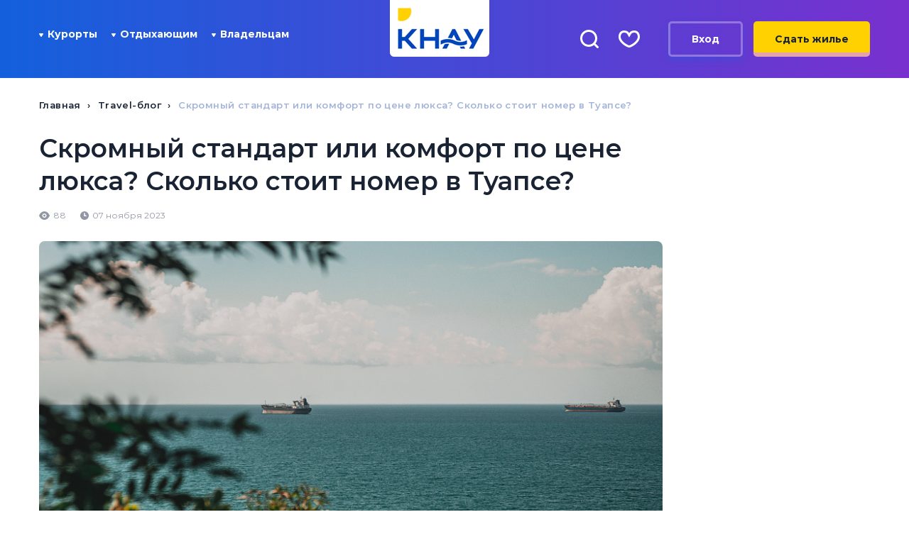

--- FILE ---
content_type: text/html; charset=utf-8
request_url: https://kudanayuga.ru/articles/skromnyy-standart-ili-komfort-po-tsene-lyuksa-skolko-stoit-nomer-v-tuapse-/
body_size: 22940
content:
<!DOCTYPE html>
<html lang="ru">
<head>
	<meta charset="utf-8">
	<meta http-equiv="X-UA-Compatible" content="IE=edge">
	<title>Летний отдых в Туапсе: провели анализ цен на гостиницы - покажем лучшие предложения </title>
		<meta name="yandex-verification" content="0156bfe8a0dcade1"/>
	<meta name="google-site-verification" content="h3_QZE7dffU8i2jraoSqJ5QCjHl63sX9vvzqIEMlgMc"/>
	<meta name="viewport" content="width=device-width, initial-scale=1.0">
	<meta name="SKYPE_TOOLBAR" content="SKYPE_TOOLBAR_PARSER_COMPATIBLE"/>
	<meta name="format-detection" content="telephone=no">
	
	<link rel="shortcut icon" href="/favicon.ico">
	<link rel="apple-touch-icon" sizes="180x180" href="/apple-touch-icon.png">
	<link rel="icon" type="image/png" sizes="32x32" href="/favicon-32x32.png">
	<link rel="icon" type="image/png" sizes="16x16" href="/favicon-16x16.png">
	<link rel="manifest" href="/site.webmanifest">
	<link rel="mask-icon" href="/safari-pinned-tab.svg" color="#2e50a3">
	<meta name="msapplication-TileColor" content="#f8d346">
	<meta name="theme-color" content="#4648D5">
		<meta name="author" content="КНАУ">
	<meta name="publisher" content="Куда на море">

	<link rel="preload" href="/local/templates/kudanayuga_new/assets/images/logo_knau.png" as="image" />
	<link rel="preload" href="/local/templates/kudanayuga_new/images/on-map-bg.jpg" as="image" />
	<link rel="preload" href="/local/templates/kudanayuga_new/images/sprite.svg?v=1" as="image" type="image/svg+xml" />
	<link rel="preload" href="/local/templates/kudanayuga_new/assets/assets/images/required/sprite_new.svg" as="image" type="image/svg+xml" />
	<link rel="stylesheet" href="/local/templates/kudanayuga_new/assets/all.min.css?v=1.0" />
				<style>@media (max-width: 767px) {.page-main{padding-bottom:0}}</style>
	<script data-skip-moving="true" type="text/javascript">
var __call_def_func=function(o,u,i,t){return t=function(t){var n,c;function e(){n||(n=!0,setTimeout(t,100))}"function"==typeof t&&(c={once:!(n=!1),passive:!0,capture:!0},u[i]("scroll",e,c),o[i]("click",e,c),o[i]("touchstart",e,c),o[i]("touchmove",e,c))},u[t]=t}(document,window,"addEventListener");
</script>
<script type="application/ld+json" data-skip-moving="true">
{
    "@context": "https://schema.org",
    "@type": "WebSite",
    "url": "https://kudanayuga.ru/",
    "potentialAction": {
      "@type": "SearchAction",
      "target": {
        "@type": "EntryPoint",
        "urlTemplate": "https://kudanayuga.ru/search/?q={q}"
      },
      "query-input": "required name=q"
    }
}
</script>
<script type="application/ld+json" data-skip-moving="true">
{
  "@context": "https://schema.org",
  "@type": "Organization",
  "name": "Куда на Юга",
  "url": "https://kudanayuga.ru",
  "image": "https://kudanayuga.ru/logo_knau.png",
  "email": "admin@kudanayuga.ru",
  "telephone": "8 (800) 201-89-81",
  "contactPoint": [
    {
      "@type" : "ContactPoint",
      "telephone" : "8 (800) 201-89-81"
    },
    {
      "@type" : "ContactPoint",
      "telephone" : "8 (918) 005-24-24"
    }
  ],
  "address": {
    "@type": "PostalAddress",
    "addressCountry": "RU",
    "streetAddress": "пос. Лазаревское, ул. Павлова, дом 40, 5-й этаж, офис 79",
    "postalCode": "354200",
    "addressLocality": "г. Сочи"
  }
}
</script>
	<meta http-equiv="Content-Type" content="text/html; charset=UTF-8" />
<meta name="description" content="Путешествуйте умнее, не переплачивайте! Мы сравнили цены на гостиницы в Туапсе, чтобы помочь вам найти идеальное жилье для вашего летнего отпуска." />
<meta property="og:type" content="website"/>
<meta property="og:site_name" content="КНАУ"/>
<meta property="og:locale" content="ru_RU"/>
<meta property="og:url" content="https://kudanayuga.ru/articles/skromnyy-standart-ili-komfort-po-tsene-lyuksa-skolko-stoit-nomer-v-tuapse-/"/>
<meta property="og:image" content="https://kudanayuga.ru/logo_knau.png"/>
<link rel="canonical" href="https://kudanayuga.ru/articles/skromnyy-standart-ili-komfort-po-tsene-lyuksa-skolko-stoit-nomer-v-tuapse-/" />
<link rel="image_src" href="https://kudanayuga.ru/logo_knau.png" />
<script type="text/javascript" data-skip-moving="true">(function(w, d) {var v = w.frameCacheVars = {'CACHE_MODE':'HTMLCACHE','storageBlocks':[],'dynamicBlocks':{'LkGdQn':'4a57a11b46bf','XEVOpk':'08582abd011c','g8taYv':'eb07dba0badf','rIpOz9':'8d1d7527c14f','NMQc3w':'d8867b65c871','mKUqxK':'6c89c488431c','QCJ7Jg':'eb07dba0badf','6G4w5O':'8d1d7527c14f','xDi8H1':'d8867b65c871'},'AUTO_UPDATE':true,'AUTO_UPDATE_TTL':'120','version':'2'};var inv = false;if (v.AUTO_UPDATE === false){if (v.AUTO_UPDATE_TTL && v.AUTO_UPDATE_TTL > 0){var lm = Date.parse(d.lastModified);if (!isNaN(lm)){var td = new Date().getTime();if ((lm + v.AUTO_UPDATE_TTL * 1000) >= td){w.frameRequestStart = false;w.preventAutoUpdate = true;return;}inv = true;}}else{w.frameRequestStart = false;w.preventAutoUpdate = true;return;}}var r = w.XMLHttpRequest ? new XMLHttpRequest() : (w.ActiveXObject ? new w.ActiveXObject("Microsoft.XMLHTTP") : null);if (!r) { return; }w.frameRequestStart = true;var m = v.CACHE_MODE; var l = w.location; var x = new Date().getTime();var q = "?bxrand=" + x + (l.search.length > 0 ? "&" + l.search.substring(1) : "");var u = l.protocol + "//" + l.host + l.pathname + q;r.open("GET", u, true);r.setRequestHeader("BX-ACTION-TYPE", "get_dynamic");r.setRequestHeader("X-Bitrix-Composite", "get_dynamic");r.setRequestHeader("BX-CACHE-MODE", m);r.setRequestHeader("BX-CACHE-BLOCKS", v.dynamicBlocks ? JSON.stringify(v.dynamicBlocks) : "");if (inv){r.setRequestHeader("BX-INVALIDATE-CACHE", "Y");}try { r.setRequestHeader("BX-REF", d.referrer || "");} catch(e) {}if (m === "APPCACHE"){r.setRequestHeader("BX-APPCACHE-PARAMS", JSON.stringify(v.PARAMS));r.setRequestHeader("BX-APPCACHE-URL", v.PAGE_URL ? v.PAGE_URL : "");}r.onreadystatechange = function() {if (r.readyState != 4) { return; }var a = r.getResponseHeader("BX-RAND");var b = w.BX && w.BX.frameCache ? w.BX.frameCache : false;if (a != x || !((r.status >= 200 && r.status < 300) || r.status === 304 || r.status === 1223 || r.status === 0)){var f = {error:true, reason:a!=x?"bad_rand":"bad_status", url:u, xhr:r, status:r.status};if (w.BX && w.BX.ready && b){BX.ready(function() {setTimeout(function(){BX.onCustomEvent("onFrameDataRequestFail", [f]);}, 0);});}w.frameRequestFail = f;return;}if (b){b.onFrameDataReceived(r.responseText);if (!w.frameUpdateInvoked){b.update(false);}w.frameUpdateInvoked = true;}else{w.frameDataString = r.responseText;}};r.send();var p = w.performance;if (p && p.addEventListener && p.getEntries && p.setResourceTimingBufferSize){var e = 'resourcetimingbufferfull';var h = function() {if (w.BX && w.BX.frameCache && w.BX.frameCache.frameDataInserted){p.removeEventListener(e, h);}else {p.setResourceTimingBufferSize(p.getEntries().length + 50);}};p.addEventListener(e, h);}})(window, document);</script>
<script type="text/javascript" data-skip-moving="true">(function(w, d, n) {var cl = "bx-core";var ht = d.documentElement;var htc = ht ? ht.className : undefined;if (htc === undefined || htc.indexOf(cl) !== -1){return;}var ua = n.userAgent;if (/(iPad;)|(iPhone;)/i.test(ua)){cl += " bx-ios";}else if (/Windows/i.test(ua)){cl += ' bx-win';}else if (/Macintosh/i.test(ua)){cl += " bx-mac";}else if (/Linux/i.test(ua) && !/Android/i.test(ua)){cl += " bx-linux";}else if (/Android/i.test(ua)){cl += " bx-android";}cl += (/(ipad|iphone|android|mobile|touch)/i.test(ua) ? " bx-touch" : " bx-no-touch");cl += w.devicePixelRatio && w.devicePixelRatio >= 2? " bx-retina": " bx-no-retina";var ieVersion = -1;if (/AppleWebKit/.test(ua)){cl += " bx-chrome";}else if (/Opera/.test(ua)){cl += " bx-opera";}else if (/Firefox/.test(ua)){cl += " bx-firefox";}ht.className = htc ? htc + " " + cl : cl;})(window, document, navigator);</script>


<link href="/bitrix/js/ui/design-tokens/dist/ui.design-tokens.min.css?168008604022029" type="text/css"  rel="stylesheet" />
<link href="/bitrix/cache/css/s1/kudanayuga_new/page_906a2fcef217f6c1cde682657eacafdf/page_906a2fcef217f6c1cde682657eacafdf_v1.css?17489487011628" type="text/css"  rel="stylesheet" />
<link href="/bitrix/cache/css/s1/kudanayuga_new/template_f78c779e7116b12b306e8f3d2fefb97a/template_f78c779e7116b12b306e8f3d2fefb97a_v1.css?1748948607383155" type="text/css"  data-template-style="true" rel="stylesheet" />
<link href="/bitrix/panel/main/popup.min.css?168008598020774" type="text/css"  data-template-style="true"  rel="stylesheet" />







<link rel="stylesheet" href="/local/templates/kudanayuga_new/assets/css/app.min.css" />
<meta name="robots" content="follow, index, max-snippet:-1, max-video-preview:-1, max-image-preview:large">
<meta property="twitter:card" content="summary">
<meta property="twitter:title" content="Летний отдых в Туапсе: провели анализ цен на гостиницы - покажем лучши">
<meta property="twitter:description" content="Путешествуйте умнее, не переплачивайте! Мы сравнили цены на гостиницы в Туапсе, чтобы помочь вам найти идеальное жилье для вашего летнего отпуска.">



</head>

<body class="page-main new_design">

	
<div class="page">
	
<header id="header-mobile" class="header-mobile header header-new">
	<div class="container">
		<div class="header-mobile__wrap">
			<a class="header-mobile__item logo" href="/"><img src="/local/templates/kudanayuga_new/assets/images/logo_knau.png" alt="Куда на юга" width="140px" height="80px"></a>
			<a href="#" class="elem-search  header__search header-mobile__item" data-search-btn data-ripple>
				<svg width="21px" height="21px">
					<use xlink:href="/local/templates/kudanayuga_new/images/sprite.svg#search-header"></use>
				</svg>
			</a>
			<a href="/favorite/" class="elem-like  header__like header-mobile__item" data-ripple>
				<span></span>
				<svg aria-hidden="true">
					<use xlink:href="/local/templates/kudanayuga_new/images/sprite.svg#heart-header"></use>
				</svg>
			</a>
							<a href="#auth" data-fancybox class="elem-user header__user header-mobile__item" rel="nofollow" data-ripple>
					<div class="elem-user-image">
						<svg xmlns="http://www.w3.org/2000/svg" xmlns:xlink="http://www.w3.org/1999/xlink" width="21px" height="21px">
							<use xlink:href="/local/templates/kudanayuga_new/images/sprite.svg#user"></use>
						</svg>
					</div>
				</a>
			
			<div class="header-mobile__item hamburger" data-hamburger>
				<div class="hamburger__menu"><span class="hamburger__line"></span><span class="hamburger__line"></span><span class="hamburger__line"></span></div>
				<div class="hamburger__cross"><span class="hamburger__cross-line"></span><span class="hamburger__cross-line"></span></div>
			</div>
		</div>
	</div>
</header>

<div class="sidebar" data-menu-mobile>
	<div class="sidebar__container">
		<div class="sidebar__block">
			<div class="sidebar__block_title">Курорты</div>
			<ul class="ul">
				<li><a href="/krasnodarskiy-kray/">Краснодарский край</a></li>
				<li><a href="/respublika-krym/">Республика Крым</a></li>
				<li><a href="/abkhaziya/">Абхазия</a></li>
				<li><a href="/kurorty-kavkaza/">Курорты Кавказа</a></li>
			</ul>
		</div>
		<div class="sidebar__block">
			<div class="sidebar__block_title">Отдыхающим</div>
			<div id="bxdynamic_LkGdQn_start" style="display:none"></div>
<ul class="ul">
    <li>
        <a href="/vacationers/">Как забронировать?</a>
    </li>
    <li>
        <a href="/reviews/">Отзывы</a>
    </li>
    <li>
        <a href="/articles/" class="selected">Статьи</a>
    </li>
    <li>
        <a href="/favorite/">Избранное</a>
    </li>
</ul>
<div id="bxdynamic_LkGdQn_end" style="display:none"></div>		</div>
		<div class="sidebar__block noline">
			<div class="sidebar__block_title">Владельцам</div>
			<div id="bxdynamic_XEVOpk_start" style="display:none"></div>
<ul class="ul">
    <li>
        <a href="/owners/">Как разместить объект?</a>
    </li>
    <li>
        <a href="/owners/">Условия сотрудничества</a>
    </li>
    <li>
        <a href="/personal/">Личный кабинет</a>
    </li>
    <li>
        <a href="/offer/">Договор-оферта</a>
    </li>
</ul>
<div id="bxdynamic_XEVOpk_end" style="display:none"></div>		</div>
				<div class="sidebar__block_buttons">
			<a href="/owners/" rel="nofollow" class="btn btn-yellow">
				Сдать жилье
			</a>
		</div>
			</div>
</div>
<header id="header" class="header header-new  header-new--page  ">
	<div class="container">
		<div class="d-flex row align-items-center">
			<div class="col-xl-5 d-flex header-new__nav align-items-center">
				<div class="col-xl-6 col-lg-7 header__menu header__menu--wrap hidden-xl " data-menu-mobile>
					<nav class="menu-header" data-menu-header >
						<div class="menu-header__close">
							<svg>
								<use xlink:href="/local/templates/kudanayuga_new/images/sprite.svg#close"></use>
							</svg>
						</div>
						<ul class="menu-header__list">
													</ul>
<script data-skip-moving="true">__call_def_func(function(){fetch('/include/ajax/parts/header_menu.php').then(function(response){return response.text()}).then(function(html){let p=new DOMParser();let r=p.parseFromString(html,"text/html").querySelector('[data-menu-header] ul');let t=document.querySelector('[data-menu-header] ul');if(r&&t){t.parentNode.appendChild(r);t.remove();}});});</script>
					</nav>
					<div class="site-phones site-phones--mobile-menu">
						<div class="site-phones__phone"><a href="tel:8(800)201-89-81" class="header-top__phone">8 (800) 201-89-81</a></div>
						<div class="site-phones__worktime">
							<div class="site-phones__worktime-col">9:00-21:00<span class="site-phones__worktime-day">пн-пт</span></div>
							<div class="site-phones__worktime-col">10:00-18:00<span class="site-phones__worktime-day">сб-вс</span></div>
						</div>
					</div>
				</div>
				<ul class="level-1">
					<li class="level-1__item">
						<a class="level-1__link" href="#">
							<svg class="icon">
								<use xlink:href="/local/templates/kudanayuga_new/assets/assets/images/required/sprite_new.svg#level-1-arrow"></use>
							</svg>
							Курорты
						</a>
						<div id="bxdynamic_g8taYv_start" style="display:none"></div>
    <ul class="level-2">
    <li class="level-2__item">
        <a href="/krasnodarskiy-kray/">Краснодарский край</a>
    </li>
    <li class="level-2__item">
        <a href="/respublika-krym/">Крым</a>
    </li>
    <li class="level-2__item">
        <a href="/abkhaziya/">Абхазия</a>
    </li>
    <li class="level-2__item">
        <a href="/kurorty-kavkaza/">Кавказ</a>
    </li>
    </ul>
<div id="bxdynamic_g8taYv_end" style="display:none"></div>					</li>
				</ul>
				<ul class="level-1">
					<li class="level-1__item">
						<a class="level-1__link" href="/vacationers/"><svg class="icon"><use xlink:href="/local/templates/kudanayuga_new/assets/assets/images/required/sprite_new.svg#level-1-arrow"></use></svg> Отдыхающим</a>
						<div id="bxdynamic_rIpOz9_start" style="display:none"></div>
    <ul class="level-2">
    <li class="level-2__item">
        <a href="/vacationers/">Как забронировать?</a>
    </li>
    <li class="level-2__item">
        <a href="/reviews/">Отзывы</a>
    </li>
    <li class="level-2__item">
        <a href="/articles/">Статьи</a>
    </li>
    <li class="level-2__item">
        <a href="/favorite/">Избранное</a>
    </li>
    </ul>
<div id="bxdynamic_rIpOz9_end" style="display:none"></div>					</li>
				</ul>
				<ul class="level-1">
					<li class="level-1__item">
						<a class="level-1__link" href="/owners/"><svg class="icon"><use xlink:href="/local/templates/kudanayuga_new/assets/assets/images/required/sprite_new.svg#level-1-arrow"></use></svg> Владельцам</a>
						<div id="bxdynamic_NMQc3w_start" style="display:none"></div>
    <ul class="level-2">
    <li class="level-2__item">
        <a href="/owners/">Как разместить объект?</a>
    </li>
    <li class="level-2__item">
        <a href="/owners/">Условия сотрудничества</a>
    </li>
    <li class="level-2__item">
        <a href="/personal/">Личный кабинет</a>
    </li>
    <li class="level-2__item">
        <a href="/offer/">Договор-оферта</a>
    </li>
    </ul>
<div id="bxdynamic_NMQc3w_end" style="display:none"></div>					</li>
				</ul>
			</div>
			<div class="col-md-4 col-xl-2 text-center header-new__logo">
				<a href="/"><img src="/local/templates/kudanayuga_new/assets/images/logo_knau.png" alt="Куда на юга" width="140px" height="80px"></a>
				<div class="hamburger" data-hamburger>
					<div class="hamburger__menu"><span class="hamburger__line"></span><span class="hamburger__line"></span><span class="hamburger__line"></span></div>
					<div class="hamburger__cross"><span class="hamburger__cross-line"></span><span class="hamburger__cross-line"></span></div>
				</div>
			</div>
			<div class="col-md-8 col-xl-5 header__right js-header__right hidden-sm hidden-xs">
				<a href="#" class="elem-search  header__search" data-search-btn data-ripple>
					<svg aria-hidden="true">
						<use xlink:href="/local/templates/kudanayuga_new/images/sprite.svg#search-header"></use>
					</svg>
				</a>
				<a href="/favorite/" class="elem-like  header__like" data-ripple>
					<span></span>
					<svg aria-hidden="true">
						<use xlink:href="/local/templates/kudanayuga_new/images/sprite.svg#heart-header"></use>
					</svg>
				</a>

									&nbsp;&nbsp;<a href="#auth" data-fancybox class="btn btn-light" rel="nofollow">Вход</a>
				
									<a href="/owners/" rel="nofollow" class="btn btn-yellow">Сдать жилье</a>							</div>
		</div>
	</div>
</header>

<div class="header__search-in" data-search-parent>
	<div class="container">
		<form method="get" action="/search-prices/">
			<div class="header__search-in-row">
				<input type="text" name="CITY" placeholder="Поиск по сайту" class="header__input" autofocus />
				<div class="header__search-in-btn">
					<button href="#" class="elem-search  header__search">
						<svg aria-hidden="true" class="icon icon-search">
							<use xlink:href="/local/templates/kudanayuga_new/assets/assets/images/required/sprite.svg#search"></use>
						</svg>
					</button>
					<a href="#" class="elem-close  header__close" data-search-close>
						<svg aria-hidden="true" class="icon icon-close">
							<use xlink:href="/local/templates/kudanayuga_new/assets/assets/images/required/sprite.svg#close"></use>
						</svg>
					</a>
				</div>
			</div>
		</form>
	</div>
</div>	<main>

<div class="container">

    <div class="breadcrumbs" itemscope="" itemtype="http://schema.org/BreadcrumbList"><div class="breadcrumbs__item" itemscope="" itemprop="itemListElement" itemtype="http://schema.org/ListItem"><a href="/" class="breadcrumbs__link" itemprop="item"><span itemprop="name">Главная</span><meta itemprop="position" content="1"></a></div><div class="breadcrumbs__item" itemscope="" itemprop="itemListElement" itemtype="http://schema.org/ListItem"><a href="/articles/" class="breadcrumbs__link" itemprop="item"><span itemprop="name">Travel-блог</span><meta itemprop="position" content="2"></a></div><div class="breadcrumbs__item" itemscope="" itemprop="itemListElement" itemtype="http://schema.org/ListItem"><span class="breadcrumbs__text"><span itemprop="name">Скромный стандарт или комфорт по цене люкса? Сколько стоит номер в Туапсе? </span><meta itemprop="position" content="3"></span></div></div><div class="breadcrumbs__mobile-wrapper" style="display:none"><div class="breadcrumbs breadcrumbs__mobile"><div class="breadcrumbs__item"><span class="breadcrumbs__text">Скромный стандарт или комфорт по цене люкса? Сколько стоит номер в Туапсе? </span></div><div class="breadcrumbs__item"><a href="/articles/" class="breadcrumbs__link">Travel-блог</a></div><div class="breadcrumbs__item"><a href="/" class="breadcrumbs__link">Главная</a></div></div></div>
    <div class="detail-page col-xl-9">

        <h1>Скромный стандарт или комфорт по цене люкса? Сколько стоит номер в Туапсе? </h1>


<div class="detail-page__info">

            <div class="info-item info-item--view">
            <svg>
                <use xlink:href="/local/templates/kudanayuga_new/images/sprite.svg#article-view"></use>
            </svg>
            <span>88</span>
        </div>
                    <div class="info-item info-item--date">
            <svg>
                <use xlink:href="/local/templates/kudanayuga_new/images/sprite.svg#article-date"></use>
            </svg>
            <span>07 ноября 2023</span>
        </div>
            </div>

    <div class="detail-page__pics">
        <img class="lazyload" data-src="/upload/resize_cache/iblock/5f4/900_444_2/3stewixhpa2hq1daogecr7laqqeyys27.jpg" alt="Скромный стандарт или комфорт по цене люкса? Сколько стоит номер в Туапсе? ">
    </div>

<div class="detail-page__wrap">

    
     
<p><b>Скромный стандарт или комфорт по цене люкса? Сколько стоит номер в Туапсе? </b></p>
 
<p>Небольшой, но такой популярный город Туапсе, каждый сезон встречает гостей черноморского побережья. Благодаря удобному расположению между горами и морем, в Туапсе образуется мягкий климат. Морской и теплый воздух помогает не только расслабиться, но и оздоровиться. Летом здесь всегда много отдыхающих. Туристы со всей страны приезжают искупаться в море, запастись витамином Д и узнать много нового и интересного на местных экскурсиях. В 2008 году г.Туапсе признали городом Воинской Славы. Так что здесь можно посмотреть не только на природные достопримечательности, но и узнать как повлиял такой небольшой город на историю большой страны. </p>
 
<p>Туапсинский район растянулся от г. Геленджика до г. Сочи. В него также входят такие курорты как: Новомихайловский, Лермонтово, Ольгинка, Джубга, Агой и Небуг. Как и Большой Сочи, Туапсе богат не только своими дивными пляжами, но и живописными горами, ущельями, горными ручьями и водопадами. Однако в Туапсе можно снять жилье куда дешевле, чем в Сочи. Средняя стоимость стандартного номера в разгар сезона 2160 руб. </p>
 
<p><img src="/upload/medialibrary/4b6/mqnkspy3xv806c40l3d5x4n9kuo2bjd7.jpg" title="Гостевой комплекс Ласточкино гнездо" border="0" alt="Гостевой комплекс Ласточкино гнездо"  /></p>
 
<p>Фото: <a href="https://kudanayuga.ru/krasnodarskiy-kray/tuapse/kottedzh-lastochkino-gnezdo/" target="_blank" >Гостевой комплекс Ласточкино гнездо</a></p>
 
<p>Сравнивая стоимость жилья в Туапсе, можно заметить, что номера класса комфорт и люкс не падают в цене даже в июне. Спрос на жилье в этом районе есть всегда. Море прогревается до комфортной температуры + 22 градуса уже в июне, что позволяет отдыхающим наслаждаться пляжным отдыхом. Зато в окрестностях Туапсе можно хорошо сэкономить на жилье, если взять номер класса стандарт или даже эконом.</p>
 
<p><b>Категории номеров</b></p>
 
<p>Начнем с самых бюджетных вариантов: эконом и стандарт. Номера эконом класса не имеют собственного санузла. Удобства обычно расположены либо на этаже, либо одни на блок из нескольких комнат. Также, в теплых регионах, можно встретить комнаты с отдельно стоящими удобствами на улице, чаще всего это частный сектор. Кондиционер в таких номерах тоже отсутствует, но если Вам повезет, то номер может быть оснащен вентилятором. Номера класса стандарт отличаются по стоимость от эконома примерно на 30%. Зато с утра можно не стоять в очереди и спокойно воспользоваться личным санузлом. Также в номере стандарт можно обнаружить мини-холодильник, чайник и даже телевизор.</p>
 
<p><img src="/upload/medialibrary/e8a/a5kfrycy7728nfq09numtwlkz4or9e25.jpg" title="Отель &quot;РЕВЮ&quot;" border="0" alt="Отель &quot;РЕВЮ&quot;"  /></p>
 
<p>Фото: <a href="https://kudanayuga.ru/krasnodarskiy-kray/agoy/otel-revyu/" target="_blank" >номер стандарт в отеле &quot;РЕВЮ&quot;</a></p>
 
<p>Просторные номера с балконом, техникой, сейфом и ремонтом относятся к категории комфорт. По идее, комфорт номера должны отличаться от стандарта квадратурой, свежим ремонтом и наличием небольшого балкона. Но в действительности это не всегда так. Поэтому при выборе жилья обращайте внимание на все категории номеров, смотрите фото и читайте отзывы. Многие гостиницы и отели вводят свою градацию. Например, комфорт может быть обычный (неплохой номер, но с «винтажным» ремонтом), а может быть улучшенным (свежий ремонт и мебель). Также все чаще начали встречаться номера студии. Это такой небольшой номер, где есть отдельная зона кухни. Номера категории люкс имеют как минимум две зоны: гостиная и спальня. В таких номерах можно встретить дизайнерских ремонт, огромную кровать или джакузи.</p>
 
<p><b>Сколько стоит отдых в Туапсе ? </b></p>
 
<p>Как мы уже сказали, средняя стоимость номера стандарт в Туапсе это 2160 руб. За 2000 руб. в сутки Вас ожидает уютный номер с кондиционером и холодильником в гостевом доме «Нелли». Также у них есть бассейн с шезлонгами, бесплатный Wi-Fi и кафе-столовая. Но если рассматривать отдых в июне, то найдутся варианты и подешевле. Например, за 1800 руб. в сутки можно снять номер в гостевом доме «Сатори», который находится прямо на берегу моря. </p>
 
<p><img src="/upload/medialibrary/814/ttrxmim9sd1unsbjo4g04jefg1qliu7s.jpg" title="Гостевой дом Сатори" border="0" alt="Гостевой дом Сатори"  /></p>
 
<p>Фото: <a href="https://kudanayuga.ru/krasnodarskiy-kray/nebug/gostevoy-dom-satori/" target="_blank" >Гостевой дом Сатори</a></p>
 
<p>Эконом номера естественно будут дешевле. В том же «Нелли» экном в июне будет стоить всего 1200 руб. Стоимость эконом номеров практически не меняется с июля по август. Например, в гостевом доме «Неста» цена остается неизменной на протяжении всего сезона. На территории имеется бассейн и мангальная зона. Стоимость эконома здесь 1900 руб. </p>
 
<p><img src="/upload/medialibrary/01e/rj2jp2k7gdl0h5tt3u3yqu62ug939e5w.jpg" title="Частный сектор &quot;Нелли&quot;" border="0" alt="Частный сектор &quot;Нелли&quot;"  /></p>
 
<p>Фото: <a href="https://kudanayuga.ru/krasnodarskiy-kray/dzhubga/chastnyy-sektor-nelli-/" target="_blank" >Частный сектор &quot;Нелли&quot;</a></p>
 
<p>Рассмотрим номера комфорт класса. Средняя стоимость в июне составляет 5340 руб. За такую сумму и впрямь можно снять приличный номер со свежим ремонтом и мебелью. В Коттеджном поселке в п.Новомихайловском имеются апартаменты с видом на горы всего за 4500 руб. за номер. Также есть комфортные номера на берегу с моря, с шикарными видами, рестораном, крытым и открытым бассейном. Находится такой номер в гостевой комплексе «Lavicon Hotel Collection», а стоит такое удовольствие 11400 руб. </p>
 
<p><img src="/upload/medialibrary/ad8/b85p13jyl54hj5t6sxfqg0ic1aq20ao3.jpg" title="Гостевой комплекс «Lavicon Hotel Collection»" border="0" alt="Скриншот-07-11-2023 07_09_04.jpg"  /></p>
 
<p>Фото: <a href="https://kudanayuga.ru/krasnodarskiy-kray/nebug/gostevoy-kompleks-lavicon-hotel-collection/" target="_blank" >Гостевой комплекс «Lavicon Hotel Collection»</a></p>
 
<p>Даже люксы в Туапсе бывают дешевле некоторых номеров комфорт класса. Так, например, в п. Лермонтова можно снять номер категории люкс за <nobr>5000-6200</nobr> руб.(июнь-август) в гостинично-ресторанном комплексе «Golden hills». В номере есть все, что необходимо для комфортного отдыха. В стоимость проживания также входят шезлонги и крытая парковка.</p>
 
<p><img src="/upload/medialibrary/59a/fe8md0vl8s37pqp5gyq6bot0umfcf473.jpg" title="Скриншот-07-11-2023 07_01_53.jpg" border="0" alt="Скриншот-07-11-2023 07_01_53.jpg"  /></p>
 
<p>Фото: <a href="https://kudanayuga.ru/krasnodarskiy-kray/lermontovo/gostinichno-restorannyy-kompleks-golden-hills/" target="_blank" >Гостинично-ресторанный комплекс «Golden hills»</a></p>
 
<p>Не вредные советы:</p>
 
<ul> 	 
  <li> 		 
    <p>Чем раньше вы забронируете номер, тем дешевле он Вам обойдется. Также некоторые отели могут угостить Вас скидкой при 100% предоплате. </p>
   	</li>
 	 
  <li> 		 
    <p>Едете на отдых с ребенком? Уточните, смогут ли Вам предоставить раскладушку или детскую кроватку. Это дешевле, чем <nobr>3-местный</nobr> номер. Если при слове раскладушка у вас появляются картинки из детского сада времен СССР, то не спешите кривить носом. Сейчас гостиницы и отели предоставляют вполне удобные раскладушки, как дополнительное спальное место. </p>
   	</li>
 	 
  <li> 		 
    <p>Изучайте отзывы и фотографии. В номерах стандарт, которые дешевле порой в 2 раза, тоже можно хорошо отдохнуть. </p>
   	</li>
 	 
  <li> 		 
    <p>Обратите внимание на удаленность объекта размещения от моря. Чем дальше, тем и дешевле и тише и спокойней. Подумайте, что для Вас важнее. Учтите, что Туапсинский район неровная поверхность. Если стоимость проживания безумно радует, а глядя на карту вам кажется, что «тут пешком 10 минут», то скорей всего Ваш отель находится на горе. </p>
   	</li>
 </ul>
 
<p>Анализ стоимости жилья в Туапсинском районе проводился на основании объектов размещения с платформы КНАУ. Мы собрали популярные варианты и отследили скачки цен за летний сезон. Если Вы уже искали жилье на черноморском побережье, то возможно Вы удивились с представленных цен. Сайт kudanayuga.ru создан для того, что Вы могли связаться напрямую с собственником. Здесь Вы не столкнетесь с комиссиями, агентскими сборами и прочими переплатами. Заходите на сайт, выбирайте понравившийся вариант размещения и нужные Вам даты. Далее свяжитесь с собственником или дождитесь его ответа, и все. Номер забронирован, можно не волноваться о предстоящем отпуске. </p>
 
    
    <div class="hash">
                    <a href="/articles/?tag=Туапсе" class="hash__item">#Туапсе</a>
            </div>

</div>

<div class="share share--page">
    <div class="share__title">Поделитесь с друзьями</div>
    <div class="share__list">
        
<div class="ya-share2" data-curtain data-size="l" data-shape="round" data-services="whatsapp,telegram,facebook,vkontakte,odnoklassniki" data-copy="extraItem"></div>
<style>
    .share__list .ya-share2__list.ya-share2__list_direction_horizontal > .ya-share2__item {
        margin-right: 10px;
    }
    .share__list .ya-share2__container_shape_round.ya-share2__container_size_l .ya-share2__badge .ya-share2__icon:not(.ya-share2__icon_messenger-contact):not(.ya-share2__icon_more):not(.ya-share2__icon_copy) {
        background-size: 24px 24px;
        background-repeat: no-repeat;
        background-color: #e9eaed;
    }
    .share__list .ya-share2__item_service_whatsapp .ya-share2__icon {
        background-image: url('/local/templates/kudanayuga_new/images/share_wa_gray.svg');
    }
    .share__list .ya-share2__item_service_telegram .ya-share2__icon {
        background-image: url('/local/templates/kudanayuga_new/images/share_tg_gray.svg');
    }
    .share__list .ya-share2__item_service_facebook .ya-share2__icon {
        background-image: url('/local/templates/kudanayuga_new/images/share_fb_gray.svg');
    }
    .share__list .ya-share2__item_service_vkontakte .ya-share2__icon {
        background-image: url('/local/templates/kudanayuga_new/images/share_vk_gray.svg');
    }
    .share__list .ya-share2__item_service_odnoklassniki .ya-share2__icon {
        background-image: url('/local/templates/kudanayuga_new/images/share_ok_gray.png');
    }
    .share__list .ya-share2__container_shape_round.ya-share2__container_size_l .ya-share2__item_service_odnoklassniki .ya-share2__badge .ya-share2__icon:not(.ya-share2__icon_messenger-contact):not(.ya-share2__icon_more):not(.ya-share2__icon_copy) {
        background-size: 12px 24px;
    }
    .share__list .ya-share2__item_copy .ya-share2__icon {
        background-image: url('/local/templates/kudanayuga_new/images/share_copy.svg');
    }
    .share__list .ya-share2__container_size_l .ya-share2__item_copy .ya-share2__icon_copy {
        background-size: 20px 20px;
        background-repeat: no-repeat;
        background-color: #e9eaed;
    }
</style>    </div>
</div><script type="application/ld+json">{"@context":"https:\/\/schema.org","@type":"Article","headline":"\u0421\u043a\u0440\u043e\u043c\u043d\u044b\u0439 \u0441\u0442\u0430\u043d\u0434\u0430\u0440\u0442 \u0438\u043b\u0438 \u043a\u043e\u043c\u0444\u043e\u0440\u0442 \u043f\u043e \u0446\u0435\u043d\u0435 \u043b\u044e\u043a\u0441\u0430? \u0421\u043a\u043e\u043b\u044c\u043a\u043e \u0441\u0442\u043e\u0438\u0442 \u043d\u043e\u043c\u0435\u0440 \u0432 \u0422\u0443\u0430\u043f\u0441\u0435? ","inLanguage":"ru-RU","author":"\u041a\u0443\u0434\u0430 \u043d\u0430 \u042e\u0433\u0430","url":"https:\/\/kudanayuga.ru\/articles\/skromnyy-standart-ili-komfort-po-tsene-lyuksa-skolko-stoit-nomer-v-tuapse-\/","datePublished":"2023-11-07T09:55:55+03:00","dateModified":"2023-11-07T10:43:05+03:00","articleBody":" \r\n\u0421\u043a\u0440\u043e\u043c\u043d\u044b\u0439 \u0441\u0442\u0430\u043d\u0434\u0430\u0440\u0442 \u0438\u043b\u0438 \u043a\u043e\u043c\u0444\u043e\u0440\u0442 \u043f\u043e \u0446\u0435\u043d\u0435 \u043b\u044e\u043a\u0441\u0430? \u0421\u043a\u043e\u043b\u044c\u043a\u043e \u0441\u0442\u043e\u0438\u0442 \u043d\u043e\u043c\u0435\u0440 \u0432 \u0422\u0443\u0430\u043f\u0441\u0435? \r\n \r\n\u041d\u0435\u0431\u043e\u043b\u044c\u0448\u043e\u0439, \u043d\u043e \u0442\u0430\u043a\u043e\u0439 \u043f\u043e\u043f\u0443\u043b\u044f\u0440\u043d\u044b\u0439 \u0433\u043e\u0440\u043e\u0434 \u0422\u0443\u0430\u043f\u0441\u0435, \u043a\u0430\u0436\u0434\u044b\u0439 \u0441\u0435\u0437\u043e\u043d \u0432\u0441\u0442\u0440\u0435\u0447\u0430\u0435\u0442 \u0433\u043e\u0441\u0442\u0435\u0439 \u0447\u0435\u0440\u043d\u043e\u043c\u043e\u0440\u0441\u043a\u043e\u0433\u043e \u043f\u043e\u0431\u0435\u0440\u0435\u0436\u044c\u044f. \u0411\u043b\u0430\u0433\u043e\u0434\u0430\u0440\u044f \u0443\u0434\u043e\u0431\u043d\u043e\u043c\u0443 \u0440\u0430\u0441\u043f\u043e\u043b\u043e\u0436\u0435\u043d\u0438\u044e \u043c\u0435\u0436\u0434\u0443 \u0433\u043e\u0440\u0430\u043c\u0438 \u0438 \u043c\u043e\u0440\u0435\u043c, \u0432 \u0422\u0443\u0430\u043f\u0441\u0435 \u043e\u0431\u0440\u0430\u0437\u0443\u0435\u0442\u0441\u044f \u043c\u044f\u0433\u043a\u0438\u0439 \u043a\u043b\u0438\u043c\u0430\u0442. \u041c\u043e\u0440\u0441\u043a\u043e\u0439 \u0438 \u0442\u0435\u043f\u043b\u044b\u0439 \u0432\u043e\u0437\u0434\u0443\u0445 \u043f\u043e\u043c\u043e\u0433\u0430\u0435\u0442 \u043d\u0435 \u0442\u043e\u043b\u044c\u043a\u043e \u0440\u0430\u0441\u0441\u043b\u0430\u0431\u0438\u0442\u044c\u0441\u044f, \u043d\u043e \u0438 \u043e\u0437\u0434\u043e\u0440\u043e\u0432\u0438\u0442\u044c\u0441\u044f. \u041b\u0435\u0442\u043e\u043c \u0437\u0434\u0435\u0441\u044c \u0432\u0441\u0435\u0433\u0434\u0430 \u043c\u043d\u043e\u0433\u043e \u043e\u0442\u0434\u044b\u0445\u0430\u044e\u0449\u0438\u0445. \u0422\u0443\u0440\u0438\u0441\u0442\u044b \u0441\u043e \u0432\u0441\u0435\u0439 \u0441\u0442\u0440\u0430\u043d\u044b \u043f\u0440\u0438\u0435\u0437\u0436\u0430\u044e\u0442 \u0438\u0441\u043a\u0443\u043f\u0430\u0442\u044c\u0441\u044f \u0432 \u043c\u043e\u0440\u0435, \u0437\u0430\u043f\u0430\u0441\u0442\u0438\u0441\u044c \u0432\u0438\u0442\u0430\u043c\u0438\u043d\u043e\u043c \u0414 \u0438 \u0443\u0437\u043d\u0430\u0442\u044c \u043c\u043d\u043e\u0433\u043e \u043d\u043e\u0432\u043e\u0433\u043e \u0438 \u0438\u043d\u0442\u0435\u0440\u0435\u0441\u043d\u043e\u0433\u043e \u043d\u0430 \u043c\u0435\u0441\u0442\u043d\u044b\u0445 \u044d\u043a\u0441\u043a\u0443\u0440\u0441\u0438\u044f\u0445. \u0412 2008 \u0433\u043e\u0434\u0443 \u0433.\u0422\u0443\u0430\u043f\u0441\u0435 \u043f\u0440\u0438\u0437\u043d\u0430\u043b\u0438 \u0433\u043e\u0440\u043e\u0434\u043e\u043c \u0412\u043e\u0438\u043d\u0441\u043a\u043e\u0439 \u0421\u043b\u0430\u0432\u044b. \u0422\u0430\u043a \u0447\u0442\u043e \u0437\u0434\u0435\u0441\u044c \u043c\u043e\u0436\u043d\u043e \u043f\u043e\u0441\u043c\u043e\u0442\u0440\u0435\u0442\u044c \u043d\u0435 \u0442\u043e\u043b\u044c\u043a\u043e \u043d\u0430 \u043f\u0440\u0438\u0440\u043e\u0434\u043d\u044b\u0435 \u0434\u043e\u0441\u0442\u043e\u043f\u0440\u0438\u043c\u0435\u0447\u0430\u0442\u0435\u043b\u044c\u043d\u043e\u0441\u0442\u0438, \u043d\u043e \u0438 \u0443\u0437\u043d\u0430\u0442\u044c \u043a\u0430\u043a \u043f\u043e\u0432\u043b\u0438\u044f\u043b \u0442\u0430\u043a\u043e\u0439 \u043d\u0435\u0431\u043e\u043b\u044c\u0448\u043e\u0439 \u0433\u043e\u0440\u043e\u0434 \u043d\u0430 \u0438\u0441\u0442\u043e\u0440\u0438\u044e \u0431\u043e\u043b\u044c\u0448\u043e\u0439 \u0441\u0442\u0440\u0430\u043d\u044b. \r\n \r\n\u0422\u0443\u0430\u043f\u0441\u0438\u043d\u0441\u043a\u0438\u0439 \u0440\u0430\u0439\u043e\u043d \u0440\u0430\u0441\u0442\u044f\u043d\u0443\u043b\u0441\u044f \u043e\u0442 \u0433. \u0413\u0435\u043b\u0435\u043d\u0434\u0436\u0438\u043a\u0430 \u0434\u043e \u0433. \u0421\u043e\u0447\u0438. \u0412 \u043d\u0435\u0433\u043e \u0442\u0430\u043a\u0436\u0435 \u0432\u0445\u043e\u0434\u044f\u0442 \u0442\u0430\u043a\u0438\u0435 \u043a\u0443\u0440\u043e\u0440\u0442\u044b \u043a\u0430\u043a: \u041d\u043e\u0432\u043e\u043c\u0438\u0445\u0430\u0439\u043b\u043e\u0432\u0441\u043a\u0438\u0439, \u041b\u0435\u0440\u043c\u043e\u043d\u0442\u043e\u0432\u043e, \u041e\u043b\u044c\u0433\u0438\u043d\u043a\u0430, \u0414\u0436\u0443\u0431\u0433\u0430, \u0410\u0433\u043e\u0439 \u0438 \u041d\u0435\u0431\u0443\u0433. \u041a\u0430\u043a \u0438 \u0411\u043e\u043b\u044c\u0448\u043e\u0439 \u0421\u043e\u0447\u0438, \u0422\u0443\u0430\u043f\u0441\u0435 \u0431\u043e\u0433\u0430\u0442 \u043d\u0435 \u0442\u043e\u043b\u044c\u043a\u043e \u0441\u0432\u043e\u0438\u043c\u0438 \u0434\u0438\u0432\u043d\u044b\u043c\u0438 \u043f\u043b\u044f\u0436\u0430\u043c\u0438, \u043d\u043e \u0438 \u0436\u0438\u0432\u043e\u043f\u0438\u0441\u043d\u044b\u043c\u0438 \u0433\u043e\u0440\u0430\u043c\u0438, \u0443\u0449\u0435\u043b\u044c\u044f\u043c\u0438, \u0433\u043e\u0440\u043d\u044b\u043c\u0438 \u0440\u0443\u0447\u044c\u044f\u043c\u0438 \u0438 \u0432\u043e\u0434\u043e\u043f\u0430\u0434\u0430\u043c\u0438. \u041e\u0434\u043d\u0430\u043a\u043e \u0432 \u0422\u0443\u0430\u043f\u0441\u0435 \u043c\u043e\u0436\u043d\u043e \u0441\u043d\u044f\u0442\u044c \u0436\u0438\u043b\u044c\u0435 \u043a\u0443\u0434\u0430 \u0434\u0435\u0448\u0435\u0432\u043b\u0435, \u0447\u0435\u043c \u0432 \u0421\u043e\u0447\u0438. \u0421\u0440\u0435\u0434\u043d\u044f\u044f \u0441\u0442\u043e\u0438\u043c\u043e\u0441\u0442\u044c \u0441\u0442\u0430\u043d\u0434\u0430\u0440\u0442\u043d\u043e\u0433\u043e \u043d\u043e\u043c\u0435\u0440\u0430 \u0432 \u0440\u0430\u0437\u0433\u0430\u0440 \u0441\u0435\u0437\u043e\u043d\u0430 2160 \u0440\u0443\u0431. \r\n \r\n\r\n \r\n\u0424\u043e\u0442\u043e:\u00a0\u0413\u043e\u0441\u0442\u0435\u0432\u043e\u0439 \u043a\u043e\u043c\u043f\u043b\u0435\u043a\u0441 \u041b\u0430\u0441\u0442\u043e\u0447\u043a\u0438\u043d\u043e \u0433\u043d\u0435\u0437\u0434\u043e\r\n \r\n\u0421\u0440\u0430\u0432\u043d\u0438\u0432\u0430\u044f \u0441\u0442\u043e\u0438\u043c\u043e\u0441\u0442\u044c \u0436\u0438\u043b\u044c\u044f \u0432 \u0422\u0443\u0430\u043f\u0441\u0435, \u043c\u043e\u0436\u043d\u043e \u0437\u0430\u043c\u0435\u0442\u0438\u0442\u044c, \u0447\u0442\u043e \u043d\u043e\u043c\u0435\u0440\u0430 \u043a\u043b\u0430\u0441\u0441\u0430 \u043a\u043e\u043c\u0444\u043e\u0440\u0442 \u0438 \u043b\u044e\u043a\u0441 \u043d\u0435 \u043f\u0430\u0434\u0430\u044e\u0442 \u0432 \u0446\u0435\u043d\u0435 \u0434\u0430\u0436\u0435 \u0432 \u0438\u044e\u043d\u0435. \u0421\u043f\u0440\u043e\u0441 \u043d\u0430 \u0436\u0438\u043b\u044c\u0435 \u0432 \u044d\u0442\u043e\u043c \u0440\u0430\u0439\u043e\u043d\u0435 \u0435\u0441\u0442\u044c \u0432\u0441\u0435\u0433\u0434\u0430. \u041c\u043e\u0440\u0435 \u043f\u0440\u043e\u0433\u0440\u0435\u0432\u0430\u0435\u0442\u0441\u044f \u0434\u043e \u043a\u043e\u043c\u0444\u043e\u0440\u0442\u043d\u043e\u0439 \u0442\u0435\u043c\u043f\u0435\u0440\u0430\u0442\u0443\u0440\u044b + 22 \u0433\u0440\u0430\u0434\u0443\u0441\u0430 \u0443\u0436\u0435 \u0432 \u0438\u044e\u043d\u0435, \u0447\u0442\u043e \u043f\u043e\u0437\u0432\u043e\u043b\u044f\u0435\u0442 \u043e\u0442\u0434\u044b\u0445\u0430\u044e\u0449\u0438\u043c \u043d\u0430\u0441\u043b\u0430\u0436\u0434\u0430\u0442\u044c\u0441\u044f \u043f\u043b\u044f\u0436\u043d\u044b\u043c \u043e\u0442\u0434\u044b\u0445\u043e\u043c. \u0417\u0430\u0442\u043e \u0432 \u043e\u043a\u0440\u0435\u0441\u0442\u043d\u043e\u0441\u0442\u044f\u0445 \u0422\u0443\u0430\u043f\u0441\u0435 \u043c\u043e\u0436\u043d\u043e \u0445\u043e\u0440\u043e\u0448\u043e \u0441\u044d\u043a\u043e\u043d\u043e\u043c\u0438\u0442\u044c \u043d\u0430 \u0436\u0438\u043b\u044c\u0435, \u0435\u0441\u043b\u0438 \u0432\u0437\u044f\u0442\u044c \u043d\u043e\u043c\u0435\u0440 \u043a\u043b\u0430\u0441\u0441\u0430 \u0441\u0442\u0430\u043d\u0434\u0430\u0440\u0442 \u0438\u043b\u0438 \u0434\u0430\u0436\u0435 \u044d\u043a\u043e\u043d\u043e\u043c.\r\n \r\n\u041a\u0430\u0442\u0435\u0433\u043e\u0440\u0438\u0438 \u043d\u043e\u043c\u0435\u0440\u043e\u0432\r\n \r\n\u041d\u0430\u0447\u043d\u0435\u043c \u0441 \u0441\u0430\u043c\u044b\u0445 \u0431\u044e\u0434\u0436\u0435\u0442\u043d\u044b\u0445 \u0432\u0430\u0440\u0438\u0430\u043d\u0442\u043e\u0432: \u044d\u043a\u043e\u043d\u043e\u043c \u0438 \u0441\u0442\u0430\u043d\u0434\u0430\u0440\u0442. \u041d\u043e\u043c\u0435\u0440\u0430 \u044d\u043a\u043e\u043d\u043e\u043c \u043a\u043b\u0430\u0441\u0441\u0430 \u043d\u0435 \u0438\u043c\u0435\u044e\u0442 \u0441\u043e\u0431\u0441\u0442\u0432\u0435\u043d\u043d\u043e\u0433\u043e \u0441\u0430\u043d\u0443\u0437\u043b\u0430. \u0423\u0434\u043e\u0431\u0441\u0442\u0432\u0430 \u043e\u0431\u044b\u0447\u043d\u043e \u0440\u0430\u0441\u043f\u043e\u043b\u043e\u0436\u0435\u043d\u044b \u043b\u0438\u0431\u043e \u043d\u0430 \u044d\u0442\u0430\u0436\u0435, \u043b\u0438\u0431\u043e \u043e\u0434\u043d\u0438 \u043d\u0430 \u0431\u043b\u043e\u043a \u0438\u0437 \u043d\u0435\u0441\u043a\u043e\u043b\u044c\u043a\u0438\u0445 \u043a\u043e\u043c\u043d\u0430\u0442. \u0422\u0430\u043a\u0436\u0435, \u0432 \u0442\u0435\u043f\u043b\u044b\u0445 \u0440\u0435\u0433\u0438\u043e\u043d\u0430\u0445, \u043c\u043e\u0436\u043d\u043e \u0432\u0441\u0442\u0440\u0435\u0442\u0438\u0442\u044c \u043a\u043e\u043c\u043d\u0430\u0442\u044b \u0441 \u043e\u0442\u0434\u0435\u043b\u044c\u043d\u043e \u0441\u0442\u043e\u044f\u0449\u0438\u043c\u0438 \u0443\u0434\u043e\u0431\u0441\u0442\u0432\u0430\u043c\u0438 \u043d\u0430 \u0443\u043b\u0438\u0446\u0435, \u0447\u0430\u0449\u0435 \u0432\u0441\u0435\u0433\u043e \u044d\u0442\u043e \u0447\u0430\u0441\u0442\u043d\u044b\u0439 \u0441\u0435\u043a\u0442\u043e\u0440. \u041a\u043e\u043d\u0434\u0438\u0446\u0438\u043e\u043d\u0435\u0440 \u0432 \u0442\u0430\u043a\u0438\u0445 \u043d\u043e\u043c\u0435\u0440\u0430\u0445 \u0442\u043e\u0436\u0435 \u043e\u0442\u0441\u0443\u0442\u0441\u0442\u0432\u0443\u0435\u0442, \u043d\u043e \u0435\u0441\u043b\u0438 \u0412\u0430\u043c \u043f\u043e\u0432\u0435\u0437\u0435\u0442, \u0442\u043e \u043d\u043e\u043c\u0435\u0440 \u043c\u043e\u0436\u0435\u0442 \u0431\u044b\u0442\u044c \u043e\u0441\u043d\u0430\u0449\u0435\u043d \u0432\u0435\u043d\u0442\u0438\u043b\u044f\u0442\u043e\u0440\u043e\u043c. \u041d\u043e\u043c\u0435\u0440\u0430 \u043a\u043b\u0430\u0441\u0441\u0430 \u0441\u0442\u0430\u043d\u0434\u0430\u0440\u0442 \u043e\u0442\u043b\u0438\u0447\u0430\u044e\u0442\u0441\u044f \u043f\u043e \u0441\u0442\u043e\u0438\u043c\u043e\u0441\u0442\u044c \u043e\u0442 \u044d\u043a\u043e\u043d\u043e\u043c\u0430 \u043f\u0440\u0438\u043c\u0435\u0440\u043d\u043e \u043d\u0430 30%. \u0417\u0430\u0442\u043e \u0441 \u0443\u0442\u0440\u0430 \u043c\u043e\u0436\u043d\u043e \u043d\u0435 \u0441\u0442\u043e\u044f\u0442\u044c \u0432 \u043e\u0447\u0435\u0440\u0435\u0434\u0438 \u0438 \u0441\u043f\u043e\u043a\u043e\u0439\u043d\u043e \u0432\u043e\u0441\u043f\u043e\u043b\u044c\u0437\u043e\u0432\u0430\u0442\u044c\u0441\u044f \u043b\u0438\u0447\u043d\u044b\u043c \u0441\u0430\u043d\u0443\u0437\u043b\u043e\u043c. \u0422\u0430\u043a\u0436\u0435 \u0432 \u043d\u043e\u043c\u0435\u0440\u0435 \u0441\u0442\u0430\u043d\u0434\u0430\u0440\u0442 \u043c\u043e\u0436\u043d\u043e \u043e\u0431\u043d\u0430\u0440\u0443\u0436\u0438\u0442\u044c \u043c\u0438\u043d\u0438-\u0445\u043e\u043b\u043e\u0434\u0438\u043b\u044c\u043d\u0438\u043a, \u0447\u0430\u0439\u043d\u0438\u043a \u0438 \u0434\u0430\u0436\u0435 \u0442\u0435\u043b\u0435\u0432\u0438\u0437\u043e\u0440.\r\n \r\n\r\n \r\n\u0424\u043e\u0442\u043e:\u00a0\u043d\u043e\u043c\u0435\u0440 \u0441\u0442\u0430\u043d\u0434\u0430\u0440\u0442 \u0432\u00a0\u043e\u0442\u0435\u043b\u0435 \u0026quot;\u0420\u0415\u0412\u042e\u0026quot;\r\n \r\n\u041f\u0440\u043e\u0441\u0442\u043e\u0440\u043d\u044b\u0435 \u043d\u043e\u043c\u0435\u0440\u0430 \u0441 \u0431\u0430\u043b\u043a\u043e\u043d\u043e\u043c, \u0442\u0435\u0445\u043d\u0438\u043a\u043e\u0439, \u0441\u0435\u0439\u0444\u043e\u043c \u0438 \u0440\u0435\u043c\u043e\u043d\u0442\u043e\u043c \u043e\u0442\u043d\u043e\u0441\u044f\u0442\u0441\u044f \u043a \u043a\u0430\u0442\u0435\u0433\u043e\u0440\u0438\u0438 \u043a\u043e\u043c\u0444\u043e\u0440\u0442. \u041f\u043e \u0438\u0434\u0435\u0435, \u043a\u043e\u043c\u0444\u043e\u0440\u0442 \u043d\u043e\u043c\u0435\u0440\u0430 \u0434\u043e\u043b\u0436\u043d\u044b \u043e\u0442\u043b\u0438\u0447\u0430\u0442\u044c\u0441\u044f \u043e\u0442 \u0441\u0442\u0430\u043d\u0434\u0430\u0440\u0442\u0430 \u043a\u0432\u0430\u0434\u0440\u0430\u0442\u0443\u0440\u043e\u0439, \u0441\u0432\u0435\u0436\u0438\u043c \u0440\u0435\u043c\u043e\u043d\u0442\u043e\u043c \u0438 \u043d\u0430\u043b\u0438\u0447\u0438\u0435\u043c \u043d\u0435\u0431\u043e\u043b\u044c\u0448\u043e\u0433\u043e \u0431\u0430\u043b\u043a\u043e\u043d\u0430. \u041d\u043e \u0432 \u0434\u0435\u0439\u0441\u0442\u0432\u0438\u0442\u0435\u043b\u044c\u043d\u043e\u0441\u0442\u0438 \u044d\u0442\u043e \u043d\u0435 \u0432\u0441\u0435\u0433\u0434\u0430 \u0442\u0430\u043a. \u041f\u043e\u044d\u0442\u043e\u043c\u0443 \u043f\u0440\u0438 \u0432\u044b\u0431\u043e\u0440\u0435 \u0436\u0438\u043b\u044c\u044f \u043e\u0431\u0440\u0430\u0449\u0430\u0439\u0442\u0435 \u0432\u043d\u0438\u043c\u0430\u043d\u0438\u0435 \u043d\u0430 \u0432\u0441\u0435 \u043a\u0430\u0442\u0435\u0433\u043e\u0440\u0438\u0438 \u043d\u043e\u043c\u0435\u0440\u043e\u0432, \u0441\u043c\u043e\u0442\u0440\u0438\u0442\u0435 \u0444\u043e\u0442\u043e \u0438 \u0447\u0438\u0442\u0430\u0439\u0442\u0435 \u043e\u0442\u0437\u044b\u0432\u044b. \u041c\u043d\u043e\u0433\u0438\u0435 \u0433\u043e\u0441\u0442\u0438\u043d\u0438\u0446\u044b \u0438 \u043e\u0442\u0435\u043b\u0438 \u0432\u0432\u043e\u0434\u044f\u0442 \u0441\u0432\u043e\u044e \u0433\u0440\u0430\u0434\u0430\u0446\u0438\u044e. \u041d\u0430\u043f\u0440\u0438\u043c\u0435\u0440, \u043a\u043e\u043c\u0444\u043e\u0440\u0442 \u043c\u043e\u0436\u0435\u0442 \u0431\u044b\u0442\u044c \u043e\u0431\u044b\u0447\u043d\u044b\u0439 (\u043d\u0435\u043f\u043b\u043e\u0445\u043e\u0439 \u043d\u043e\u043c\u0435\u0440, \u043d\u043e \u0441 \u00ab\u0432\u0438\u043d\u0442\u0430\u0436\u043d\u044b\u043c\u00bb \u0440\u0435\u043c\u043e\u043d\u0442\u043e\u043c), \u0430 \u043c\u043e\u0436\u0435\u0442 \u0431\u044b\u0442\u044c \u0443\u043b\u0443\u0447\u0448\u0435\u043d\u043d\u044b\u043c (\u0441\u0432\u0435\u0436\u0438\u0439 \u0440\u0435\u043c\u043e\u043d\u0442 \u0438 \u043c\u0435\u0431\u0435\u043b\u044c). \u0422\u0430\u043a\u0436\u0435 \u0432\u0441\u0435 \u0447\u0430\u0449\u0435 \u043d\u0430\u0447\u0430\u043b\u0438 \u0432\u0441\u0442\u0440\u0435\u0447\u0430\u0442\u044c\u0441\u044f \u043d\u043e\u043c\u0435\u0440\u0430 \u0441\u0442\u0443\u0434\u0438\u0438. \u042d\u0442\u043e \u0442\u0430\u043a\u043e\u0439 \u043d\u0435\u0431\u043e\u043b\u044c\u0448\u043e\u0439 \u043d\u043e\u043c\u0435\u0440, \u0433\u0434\u0435 \u0435\u0441\u0442\u044c \u043e\u0442\u0434\u0435\u043b\u044c\u043d\u0430\u044f \u0437\u043e\u043d\u0430 \u043a\u0443\u0445\u043d\u0438. \u041d\u043e\u043c\u0435\u0440\u0430 \u043a\u0430\u0442\u0435\u0433\u043e\u0440\u0438\u0438 \u043b\u044e\u043a\u0441 \u0438\u043c\u0435\u044e\u0442 \u043a\u0430\u043a \u043c\u0438\u043d\u0438\u043c\u0443\u043c \u0434\u0432\u0435 \u0437\u043e\u043d\u044b: \u0433\u043e\u0441\u0442\u0438\u043d\u0430\u044f \u0438 \u0441\u043f\u0430\u043b\u044c\u043d\u044f. \u0412 \u0442\u0430\u043a\u0438\u0445 \u043d\u043e\u043c\u0435\u0440\u0430\u0445 \u043c\u043e\u0436\u043d\u043e \u0432\u0441\u0442\u0440\u0435\u0442\u0438\u0442\u044c \u0434\u0438\u0437\u0430\u0439\u043d\u0435\u0440\u0441\u043a\u0438\u0445 \u0440\u0435\u043c\u043e\u043d\u0442, \u043e\u0433\u0440\u043e\u043c\u043d\u0443\u044e \u043a\u0440\u043e\u0432\u0430\u0442\u044c \u0438\u043b\u0438 \u0434\u0436\u0430\u043a\u0443\u0437\u0438.\r\n \r\n\u0421\u043a\u043e\u043b\u044c\u043a\u043e \u0441\u0442\u043e\u0438\u0442 \u043e\u0442\u0434\u044b\u0445 \u0432 \u0422\u0443\u0430\u043f\u0441\u0435 ? \r\n \r\n\u041a\u0430\u043a \u043c\u044b \u0443\u0436\u0435 \u0441\u043a\u0430\u0437\u0430\u043b\u0438, \u0441\u0440\u0435\u0434\u043d\u044f\u044f \u0441\u0442\u043e\u0438\u043c\u043e\u0441\u0442\u044c \u043d\u043e\u043c\u0435\u0440\u0430 \u0441\u0442\u0430\u043d\u0434\u0430\u0440\u0442 \u0432 \u0422\u0443\u0430\u043f\u0441\u0435 \u044d\u0442\u043e 2160 \u0440\u0443\u0431. \u0417\u0430 2000 \u0440\u0443\u0431. \u0432 \u0441\u0443\u0442\u043a\u0438 \u0412\u0430\u0441 \u043e\u0436\u0438\u0434\u0430\u0435\u0442 \u0443\u044e\u0442\u043d\u044b\u0439 \u043d\u043e\u043c\u0435\u0440 \u0441 \u043a\u043e\u043d\u0434\u0438\u0446\u0438\u043e\u043d\u0435\u0440\u043e\u043c \u0438 \u0445\u043e\u043b\u043e\u0434\u0438\u043b\u044c\u043d\u0438\u043a\u043e\u043c \u0432 \u0433\u043e\u0441\u0442\u0435\u0432\u043e\u043c \u0434\u043e\u043c\u0435 \u00ab\u041d\u0435\u043b\u043b\u0438\u00bb. \u0422\u0430\u043a\u0436\u0435 \u0443 \u043d\u0438\u0445 \u0435\u0441\u0442\u044c \u0431\u0430\u0441\u0441\u0435\u0439\u043d \u0441 \u0448\u0435\u0437\u043b\u043e\u043d\u0433\u0430\u043c\u0438, \u0431\u0435\u0441\u043f\u043b\u0430\u0442\u043d\u044b\u0439 Wi-Fi \u0438 \u043a\u0430\u0444\u0435-\u0441\u0442\u043e\u043b\u043e\u0432\u0430\u044f. \u041d\u043e \u0435\u0441\u043b\u0438 \u0440\u0430\u0441\u0441\u043c\u0430\u0442\u0440\u0438\u0432\u0430\u0442\u044c \u043e\u0442\u0434\u044b\u0445 \u0432 \u0438\u044e\u043d\u0435, \u0442\u043e \u043d\u0430\u0439\u0434\u0443\u0442\u0441\u044f \u0432\u0430\u0440\u0438\u0430\u043d\u0442\u044b \u0438 \u043f\u043e\u0434\u0435\u0448\u0435\u0432\u043b\u0435. \u041d\u0430\u043f\u0440\u0438\u043c\u0435\u0440, \u0437\u0430 1800 \u0440\u0443\u0431. \u0432 \u0441\u0443\u0442\u043a\u0438 \u043c\u043e\u0436\u043d\u043e \u0441\u043d\u044f\u0442\u044c \u043d\u043e\u043c\u0435\u0440 \u0432 \u0433\u043e\u0441\u0442\u0435\u0432\u043e\u043c \u0434\u043e\u043c\u0435 \u00ab\u0421\u0430\u0442\u043e\u0440\u0438\u00bb, \u043a\u043e\u0442\u043e\u0440\u044b\u0439 \u043d\u0430\u0445\u043e\u0434\u0438\u0442\u0441\u044f \u043f\u0440\u044f\u043c\u043e \u043d\u0430 \u0431\u0435\u0440\u0435\u0433\u0443 \u043c\u043e\u0440\u044f. \r\n \r\n\r\n \r\n\u0424\u043e\u0442\u043e:\u00a0\u0413\u043e\u0441\u0442\u0435\u0432\u043e\u0439 \u0434\u043e\u043c \u0421\u0430\u0442\u043e\u0440\u0438\r\n \r\n\u042d\u043a\u043e\u043d\u043e\u043c \u043d\u043e\u043c\u0435\u0440\u0430 \u0435\u0441\u0442\u0435\u0441\u0442\u0432\u0435\u043d\u043d\u043e \u0431\u0443\u0434\u0443\u0442 \u0434\u0435\u0448\u0435\u0432\u043b\u0435. \u0412 \u0442\u043e\u043c \u0436\u0435 \u00ab\u041d\u0435\u043b\u043b\u0438\u00bb \u044d\u043a\u043d\u043e\u043c \u0432 \u0438\u044e\u043d\u0435 \u0431\u0443\u0434\u0435\u0442 \u0441\u0442\u043e\u0438\u0442\u044c \u0432\u0441\u0435\u0433\u043e 1200 \u0440\u0443\u0431. \u0421\u0442\u043e\u0438\u043c\u043e\u0441\u0442\u044c \u044d\u043a\u043e\u043d\u043e\u043c \u043d\u043e\u043c\u0435\u0440\u043e\u0432 \u043f\u0440\u0430\u043a\u0442\u0438\u0447\u0435\u0441\u043a\u0438 \u043d\u0435 \u043c\u0435\u043d\u044f\u0435\u0442\u0441\u044f \u0441 \u0438\u044e\u043b\u044f \u043f\u043e \u0430\u0432\u0433\u0443\u0441\u0442. \u041d\u0430\u043f\u0440\u0438\u043c\u0435\u0440, \u0432 \u0433\u043e\u0441\u0442\u0435\u0432\u043e\u043c \u0434\u043e\u043c\u0435 \u00ab\u041d\u0435\u0441\u0442\u0430\u00bb \u0446\u0435\u043d\u0430 \u043e\u0441\u0442\u0430\u0435\u0442\u0441\u044f \u043d\u0435\u0438\u0437\u043c\u0435\u043d\u043d\u043e\u0439 \u043d\u0430 \u043f\u0440\u043e\u0442\u044f\u0436\u0435\u043d\u0438\u0438 \u0432\u0441\u0435\u0433\u043e \u0441\u0435\u0437\u043e\u043d\u0430. \u041d\u0430 \u0442\u0435\u0440\u0440\u0438\u0442\u043e\u0440\u0438\u0438 \u0438\u043c\u0435\u0435\u0442\u0441\u044f \u0431\u0430\u0441\u0441\u0435\u0439\u043d \u0438 \u043c\u0430\u043d\u0433\u0430\u043b\u044c\u043d\u0430\u044f \u0437\u043e\u043d\u0430. \u0421\u0442\u043e\u0438\u043c\u043e\u0441\u0442\u044c \u044d\u043a\u043e\u043d\u043e\u043c\u0430 \u0437\u0434\u0435\u0441\u044c 1900 \u0440\u0443\u0431. \r\n \r\n\r\n \r\n\u0424\u043e\u0442\u043e:\u00a0\u0427\u0430\u0441\u0442\u043d\u044b\u0439 \u0441\u0435\u043a\u0442\u043e\u0440 \u0026quot;\u041d\u0435\u043b\u043b\u0438\u0026quot;\r\n \r\n\u0420\u0430\u0441\u0441\u043c\u043e\u0442\u0440\u0438\u043c \u043d\u043e\u043c\u0435\u0440\u0430 \u043a\u043e\u043c\u0444\u043e\u0440\u0442 \u043a\u043b\u0430\u0441\u0441\u0430. \u0421\u0440\u0435\u0434\u043d\u044f\u044f \u0441\u0442\u043e\u0438\u043c\u043e\u0441\u0442\u044c \u0432 \u0438\u044e\u043d\u0435 \u0441\u043e\u0441\u0442\u0430\u0432\u043b\u044f\u0435\u0442 5340 \u0440\u0443\u0431. \u0417\u0430 \u0442\u0430\u043a\u0443\u044e \u0441\u0443\u043c\u043c\u0443 \u0438 \u0432\u043f\u0440\u044f\u043c\u044c \u043c\u043e\u0436\u043d\u043e \u0441\u043d\u044f\u0442\u044c \u043f\u0440\u0438\u043b\u0438\u0447\u043d\u044b\u0439 \u043d\u043e\u043c\u0435\u0440 \u0441\u043e \u0441\u0432\u0435\u0436\u0438\u043c \u0440\u0435\u043c\u043e\u043d\u0442\u043e\u043c \u0438 \u043c\u0435\u0431\u0435\u043b\u044c\u044e. \u0412 \u041a\u043e\u0442\u0442\u0435\u0434\u0436\u043d\u043e\u043c \u043f\u043e\u0441\u0435\u043b\u043a\u0435 \u0432 \u043f.\u041d\u043e\u0432\u043e\u043c\u0438\u0445\u0430\u0439\u043b\u043e\u0432\u0441\u043a\u043e\u043c \u0438\u043c\u0435\u044e\u0442\u0441\u044f \u0430\u043f\u0430\u0440\u0442\u0430\u043c\u0435\u043d\u0442\u044b \u0441 \u0432\u0438\u0434\u043e\u043c \u043d\u0430 \u0433\u043e\u0440\u044b \u0432\u0441\u0435\u0433\u043e \u0437\u0430 4500 \u0440\u0443\u0431. \u0437\u0430 \u043d\u043e\u043c\u0435\u0440. \u0422\u0430\u043a\u0436\u0435 \u0435\u0441\u0442\u044c \u043a\u043e\u043c\u0444\u043e\u0440\u0442\u043d\u044b\u0435 \u043d\u043e\u043c\u0435\u0440\u0430 \u043d\u0430 \u0431\u0435\u0440\u0435\u0433\u0443 \u0441 \u043c\u043e\u0440\u044f, \u0441 \u0448\u0438\u043a\u0430\u0440\u043d\u044b\u043c\u0438 \u0432\u0438\u0434\u0430\u043c\u0438, \u0440\u0435\u0441\u0442\u043e\u0440\u0430\u043d\u043e\u043c, \u043a\u0440\u044b\u0442\u044b\u043c \u0438 \u043e\u0442\u043a\u0440\u044b\u0442\u044b\u043c \u0431\u0430\u0441\u0441\u0435\u0439\u043d\u043e\u043c. \u041d\u0430\u0445\u043e\u0434\u0438\u0442\u0441\u044f \u0442\u0430\u043a\u043e\u0439 \u043d\u043e\u043c\u0435\u0440 \u0432 \u0433\u043e\u0441\u0442\u0435\u0432\u043e\u0439 \u043a\u043e\u043c\u043f\u043b\u0435\u043a\u0441\u0435 \u00abLavicon Hotel Collection\u00bb, \u0430 \u0441\u0442\u043e\u0438\u0442 \u0442\u0430\u043a\u043e\u0435 \u0443\u0434\u043e\u0432\u043e\u043b\u044c\u0441\u0442\u0432\u0438\u0435 11400 \u0440\u0443\u0431. \r\n \r\n\r\n \r\n\u0424\u043e\u0442\u043e:\u00a0\u0413\u043e\u0441\u0442\u0435\u0432\u043e\u0439 \u043a\u043e\u043c\u043f\u043b\u0435\u043a\u0441 \u00abLavicon Hotel Collection\u00bb\r\n \r\n\u0414\u0430\u0436\u0435 \u043b\u044e\u043a\u0441\u044b \u0432 \u0422\u0443\u0430\u043f\u0441\u0435 \u0431\u044b\u0432\u0430\u044e\u0442 \u0434\u0435\u0448\u0435\u0432\u043b\u0435 \u043d\u0435\u043a\u043e\u0442\u043e\u0440\u044b\u0445 \u043d\u043e\u043c\u0435\u0440\u043e\u0432 \u043a\u043e\u043c\u0444\u043e\u0440\u0442 \u043a\u043b\u0430\u0441\u0441\u0430. \u0422\u0430\u043a, \u043d\u0430\u043f\u0440\u0438\u043c\u0435\u0440, \u0432 \u043f. \u041b\u0435\u0440\u043c\u043e\u043d\u0442\u043e\u0432\u0430 \u043c\u043e\u0436\u043d\u043e \u0441\u043d\u044f\u0442\u044c \u043d\u043e\u043c\u0435\u0440 \u043a\u0430\u0442\u0435\u0433\u043e\u0440\u0438\u0438 \u043b\u044e\u043a\u0441 \u0437\u0430 5000-6200 \u0440\u0443\u0431.(\u0438\u044e\u043d\u044c-\u0430\u0432\u0433\u0443\u0441\u0442) \u0432 \u0433\u043e\u0441\u0442\u0438\u043d\u0438\u0447\u043d\u043e-\u0440\u0435\u0441\u0442\u043e\u0440\u0430\u043d\u043d\u043e\u043c \u043a\u043e\u043c\u043f\u043b\u0435\u043a\u0441\u0435 \u00abGolden hills\u00bb. \u0412 \u043d\u043e\u043c\u0435\u0440\u0435 \u0435\u0441\u0442\u044c \u0432\u0441\u0435, \u0447\u0442\u043e \u043d\u0435\u043e\u0431\u0445\u043e\u0434\u0438\u043c\u043e \u0434\u043b\u044f \u043a\u043e\u043c\u0444\u043e\u0440\u0442\u043d\u043e\u0433\u043e \u043e\u0442\u0434\u044b\u0445\u0430. \u0412 \u0441\u0442\u043e\u0438\u043c\u043e\u0441\u0442\u044c \u043f\u0440\u043e\u0436\u0438\u0432\u0430\u043d\u0438\u044f \u0442\u0430\u043a\u0436\u0435 \u0432\u0445\u043e\u0434\u044f\u0442 \u0448\u0435\u0437\u043b\u043e\u043d\u0433\u0438 \u0438 \u043a\u0440\u044b\u0442\u0430\u044f \u043f\u0430\u0440\u043a\u043e\u0432\u043a\u0430.\r\n \r\n\r\n \r\n\u0424\u043e\u0442\u043e:\u00a0\u0413\u043e\u0441\u0442\u0438\u043d\u0438\u0447\u043d\u043e-\u0440\u0435\u0441\u0442\u043e\u0440\u0430\u043d\u043d\u044b\u0439 \u043a\u043e\u043c\u043f\u043b\u0435\u043a\u0441 \u00abGolden hills\u00bb\r\n \r\n\u041d\u0435 \u0432\u0440\u0435\u0434\u043d\u044b\u0435 \u0441\u043e\u0432\u0435\u0442\u044b:\r\n \r\n \t \r\n   \t\t \r\n    \u0427\u0435\u043c \u0440\u0430\u043d\u044c\u0448\u0435 \u0432\u044b \u0437\u0430\u0431\u0440\u043e\u043d\u0438\u0440\u0443\u0435\u0442\u0435 \u043d\u043e\u043c\u0435\u0440, \u0442\u0435\u043c \u0434\u0435\u0448\u0435\u0432\u043b\u0435 \u043e\u043d \u0412\u0430\u043c \u043e\u0431\u043e\u0439\u0434\u0435\u0442\u0441\u044f. \u0422\u0430\u043a\u0436\u0435 \u043d\u0435\u043a\u043e\u0442\u043e\u0440\u044b\u0435 \u043e\u0442\u0435\u043b\u0438 \u043c\u043e\u0433\u0443\u0442 \u0443\u0433\u043e\u0441\u0442\u0438\u0442\u044c \u0412\u0430\u0441 \u0441\u043a\u0438\u0434\u043a\u043e\u0439 \u043f\u0440\u0438 100% \u043f\u0440\u0435\u0434\u043e\u043f\u043b\u0430\u0442\u0435. \r\n   \t\r\n \t \r\n   \t\t \r\n    \u0415\u0434\u0435\u0442\u0435 \u043d\u0430 \u043e\u0442\u0434\u044b\u0445 \u0441 \u0440\u0435\u0431\u0435\u043d\u043a\u043e\u043c? \u0423\u0442\u043e\u0447\u043d\u0438\u0442\u0435, \u0441\u043c\u043e\u0433\u0443\u0442 \u043b\u0438 \u0412\u0430\u043c \u043f\u0440\u0435\u0434\u043e\u0441\u0442\u0430\u0432\u0438\u0442\u044c \u0440\u0430\u0441\u043a\u043b\u0430\u0434\u0443\u0448\u043a\u0443 \u0438\u043b\u0438 \u0434\u0435\u0442\u0441\u043a\u0443\u044e \u043a\u0440\u043e\u0432\u0430\u0442\u043a\u0443. \u042d\u0442\u043e \u0434\u0435\u0448\u0435\u0432\u043b\u0435, \u0447\u0435\u043c 3-\u043c\u0435\u0441\u0442\u043d\u044b\u0439 \u043d\u043e\u043c\u0435\u0440. \u0415\u0441\u043b\u0438 \u043f\u0440\u0438 \u0441\u043b\u043e\u0432\u0435 \u0440\u0430\u0441\u043a\u043b\u0430\u0434\u0443\u0448\u043a\u0430 \u0443 \u0432\u0430\u0441 \u043f\u043e\u044f\u0432\u043b\u044f\u044e\u0442\u0441\u044f \u043a\u0430\u0440\u0442\u0438\u043d\u043a\u0438 \u0438\u0437 \u0434\u0435\u0442\u0441\u043a\u043e\u0433\u043e \u0441\u0430\u0434\u0430 \u0432\u0440\u0435\u043c\u0435\u043d \u0421\u0421\u0421\u0420, \u0442\u043e \u043d\u0435 \u0441\u043f\u0435\u0448\u0438\u0442\u0435 \u043a\u0440\u0438\u0432\u0438\u0442\u044c \u043d\u043e\u0441\u043e\u043c. \u0421\u0435\u0439\u0447\u0430\u0441 \u0433\u043e\u0441\u0442\u0438\u043d\u0438\u0446\u044b \u0438 \u043e\u0442\u0435\u043b\u0438 \u043f\u0440\u0435\u0434\u043e\u0441\u0442\u0430\u0432\u043b\u044f\u044e\u0442 \u0432\u043f\u043e\u043b\u043d\u0435 \u0443\u0434\u043e\u0431\u043d\u044b\u0435 \u0440\u0430\u0441\u043a\u043b\u0430\u0434\u0443\u0448\u043a\u0438, \u043a\u0430\u043a \u0434\u043e\u043f\u043e\u043b\u043d\u0438\u0442\u0435\u043b\u044c\u043d\u043e\u0435 \u0441\u043f\u0430\u043b\u044c\u043d\u043e\u0435 \u043c\u0435\u0441\u0442\u043e. \r\n   \t\r\n \t \r\n   \t\t \r\n    \u0418\u0437\u0443\u0447\u0430\u0439\u0442\u0435 \u043e\u0442\u0437\u044b\u0432\u044b \u0438 \u0444\u043e\u0442\u043e\u0433\u0440\u0430\u0444\u0438\u0438. \u0412 \u043d\u043e\u043c\u0435\u0440\u0430\u0445 \u0441\u0442\u0430\u043d\u0434\u0430\u0440\u0442, \u043a\u043e\u0442\u043e\u0440\u044b\u0435 \u0434\u0435\u0448\u0435\u0432\u043b\u0435 \u043f\u043e\u0440\u043e\u0439 \u0432 2 \u0440\u0430\u0437\u0430, \u0442\u043e\u0436\u0435 \u043c\u043e\u0436\u043d\u043e \u0445\u043e\u0440\u043e\u0448\u043e \u043e\u0442\u0434\u043e\u0445\u043d\u0443\u0442\u044c. \r\n   \t\r\n \t \r\n   \t\t \r\n    \u041e\u0431\u0440\u0430\u0442\u0438\u0442\u0435 \u0432\u043d\u0438\u043c\u0430\u043d\u0438\u0435 \u043d\u0430 \u0443\u0434\u0430\u043b\u0435\u043d\u043d\u043e\u0441\u0442\u044c \u043e\u0431\u044a\u0435\u043a\u0442\u0430 \u0440\u0430\u0437\u043c\u0435\u0449\u0435\u043d\u0438\u044f \u043e\u0442 \u043c\u043e\u0440\u044f. \u0427\u0435\u043c \u0434\u0430\u043b\u044c\u0448\u0435, \u0442\u0435\u043c \u0438 \u0434\u0435\u0448\u0435\u0432\u043b\u0435 \u0438 \u0442\u0438\u0448\u0435 \u0438 \u0441\u043f\u043e\u043a\u043e\u0439\u043d\u0435\u0439. \u041f\u043e\u0434\u0443\u043c\u0430\u0439\u0442\u0435, \u0447\u0442\u043e \u0434\u043b\u044f \u0412\u0430\u0441 \u0432\u0430\u0436\u043d\u0435\u0435. \u0423\u0447\u0442\u0438\u0442\u0435, \u0447\u0442\u043e \u0422\u0443\u0430\u043f\u0441\u0438\u043d\u0441\u043a\u0438\u0439 \u0440\u0430\u0439\u043e\u043d \u043d\u0435\u0440\u043e\u0432\u043d\u0430\u044f \u043f\u043e\u0432\u0435\u0440\u0445\u043d\u043e\u0441\u0442\u044c. \u0415\u0441\u043b\u0438 \u0441\u0442\u043e\u0438\u043c\u043e\u0441\u0442\u044c \u043f\u0440\u043e\u0436\u0438\u0432\u0430\u043d\u0438\u044f \u0431\u0435\u0437\u0443\u043c\u043d\u043e \u0440\u0430\u0434\u0443\u0435\u0442, \u0430 \u0433\u043b\u044f\u0434\u044f \u043d\u0430 \u043a\u0430\u0440\u0442\u0443 \u0432\u0430\u043c \u043a\u0430\u0436\u0435\u0442\u0441\u044f, \u0447\u0442\u043e \u00ab\u0442\u0443\u0442 \u043f\u0435\u0448\u043a\u043e\u043c 10 \u043c\u0438\u043d\u0443\u0442\u00bb, \u0442\u043e \u0441\u043a\u043e\u0440\u0435\u0439 \u0432\u0441\u0435\u0433\u043e \u0412\u0430\u0448 \u043e\u0442\u0435\u043b\u044c \u043d\u0430\u0445\u043e\u0434\u0438\u0442\u0441\u044f \u043d\u0430 \u0433\u043e\u0440\u0435. \r\n   \t\r\n \r\n \r\n\u0410\u043d\u0430\u043b\u0438\u0437 \u0441\u0442\u043e\u0438\u043c\u043e\u0441\u0442\u0438 \u0436\u0438\u043b\u044c\u044f \u0432 \u0422\u0443\u0430\u043f\u0441\u0438\u043d\u0441\u043a\u043e\u043c \u0440\u0430\u0439\u043e\u043d\u0435 \u043f\u0440\u043e\u0432\u043e\u0434\u0438\u043b\u0441\u044f \u043d\u0430 \u043e\u0441\u043d\u043e\u0432\u0430\u043d\u0438\u0438 \u043e\u0431\u044a\u0435\u043a\u0442\u043e\u0432 \u0440\u0430\u0437\u043c\u0435\u0449\u0435\u043d\u0438\u044f \u0441 \u043f\u043b\u0430\u0442\u0444\u043e\u0440\u043c\u044b \u041a\u041d\u0410\u0423. \u041c\u044b \u0441\u043e\u0431\u0440\u0430\u043b\u0438 \u043f\u043e\u043f\u0443\u043b\u044f\u0440\u043d\u044b\u0435 \u0432\u0430\u0440\u0438\u0430\u043d\u0442\u044b \u0438 \u043e\u0442\u0441\u043b\u0435\u0434\u0438\u043b\u0438 \u0441\u043a\u0430\u0447\u043a\u0438 \u0446\u0435\u043d \u0437\u0430 \u043b\u0435\u0442\u043d\u0438\u0439 \u0441\u0435\u0437\u043e\u043d. \u0415\u0441\u043b\u0438 \u0412\u044b \u0443\u0436\u0435 \u0438\u0441\u043a\u0430\u043b\u0438 \u0436\u0438\u043b\u044c\u0435 \u043d\u0430 \u0447\u0435\u0440\u043d\u043e\u043c\u043e\u0440\u0441\u043a\u043e\u043c \u043f\u043e\u0431\u0435\u0440\u0435\u0436\u044c\u0435, \u0442\u043e \u0432\u043e\u0437\u043c\u043e\u0436\u043d\u043e \u0412\u044b \u0443\u0434\u0438\u0432\u0438\u043b\u0438\u0441\u044c \u0441 \u043f\u0440\u0435\u0434\u0441\u0442\u0430\u0432\u043b\u0435\u043d\u043d\u044b\u0445 \u0446\u0435\u043d. \u0421\u0430\u0439\u0442 kudanayuga.ru \u0441\u043e\u0437\u0434\u0430\u043d \u0434\u043b\u044f \u0442\u043e\u0433\u043e, \u0447\u0442\u043e \u0412\u044b \u043c\u043e\u0433\u043b\u0438 \u0441\u0432\u044f\u0437\u0430\u0442\u044c\u0441\u044f \u043d\u0430\u043f\u0440\u044f\u043c\u0443\u044e \u0441 \u0441\u043e\u0431\u0441\u0442\u0432\u0435\u043d\u043d\u0438\u043a\u043e\u043c. \u0417\u0434\u0435\u0441\u044c \u0412\u044b \u043d\u0435 \u0441\u0442\u043e\u043b\u043a\u043d\u0435\u0442\u0435\u0441\u044c \u0441 \u043a\u043e\u043c\u0438\u0441\u0441\u0438\u044f\u043c\u0438, \u0430\u0433\u0435\u043d\u0442\u0441\u043a\u0438\u043c\u0438 \u0441\u0431\u043e\u0440\u0430\u043c\u0438 \u0438 \u043f\u0440\u043e\u0447\u0438\u043c\u0438 \u043f\u0435\u0440\u0435\u043f\u043b\u0430\u0442\u0430\u043c\u0438. \u0417\u0430\u0445\u043e\u0434\u0438\u0442\u0435 \u043d\u0430 \u0441\u0430\u0439\u0442, \u0432\u044b\u0431\u0438\u0440\u0430\u0439\u0442\u0435 \u043f\u043e\u043d\u0440\u0430\u0432\u0438\u0432\u0448\u0438\u0439\u0441\u044f \u0432\u0430\u0440\u0438\u0430\u043d\u0442 \u0440\u0430\u0437\u043c\u0435\u0449\u0435\u043d\u0438\u044f \u0438 \u043d\u0443\u0436\u043d\u044b\u0435 \u0412\u0430\u043c \u0434\u0430\u0442\u044b. \u0414\u0430\u043b\u0435\u0435 \u0441\u0432\u044f\u0436\u0438\u0442\u0435\u0441\u044c \u0441 \u0441\u043e\u0431\u0441\u0442\u0432\u0435\u043d\u043d\u0438\u043a\u043e\u043c \u0438\u043b\u0438 \u0434\u043e\u0436\u0434\u0438\u0442\u0435\u0441\u044c \u0435\u0433\u043e \u043e\u0442\u0432\u0435\u0442\u0430, \u0438 \u0432\u0441\u0435. \u041d\u043e\u043c\u0435\u0440 \u0437\u0430\u0431\u0440\u043e\u043d\u0438\u0440\u043e\u0432\u0430\u043d, \u043c\u043e\u0436\u043d\u043e \u043d\u0435 \u0432\u043e\u043b\u043d\u043e\u0432\u0430\u0442\u044c\u0441\u044f \u043e \u043f\u0440\u0435\u0434\u0441\u0442\u043e\u044f\u0449\u0435\u043c \u043e\u0442\u043f\u0443\u0441\u043a\u0435. \r\n ","image":"https:\/\/kudanayuga.ru\/upload\/resize_cache\/webp\/iblock\/617\/ir473kpvkot6il1y2zvjrxgxybwg6cq1.webp"}</script>
                        
    <div class="main-reviews">

        <div class="main-reviews__form">
            <form action="#" class="basic-form">
                <fieldset class="input-group row align-items-top">
                    <div class="col-xl-12 input-group__title">Ваш комментарий</div>
                    <div class="col-xl-10">
                        <div class="item-form">
                            <textarea name="comment" cols="30" rows="1" disabled class="disabled"></textarea>
                            <div class="input-group__footnote">Оставлять комментарии могут только зарегистрированные пользователи</div>
                        </div>
                    </div>
                    <div class="col-xl-2 text-right">
                        <a href="#" class="btn btn--blue js-add_comment disabled">Отправить</a>
                    </div>
                </fieldset>
                <input type="hidden" name="OBJECT" value="">
            </form>
        </div>

        <div class="main-reviews__list">


        </div>

        
    </div>

    
    <div class="form-popup form-popup--review" id="add_comment_form" style="display: none;">
        <div class="form-popup__close">
            <svg>
                <use xlink:href="/local/templates/kudanayuga_new/images/sprite.svg#close"></use>
            </svg>
        </div>
        <form action="#" class="basic-form">
            <div class="basic-form__success">
                <img src="/local/templates/kudanayuga_new/images/form-success.png" alt="Благодарим за отзыв!">
                <div class="basic-form__title">Благодарим за отзыв!</div>
                <p>Как только модератор проверит информацию,<br> ваш отзыв появится на сайте.</p>
            </div>
        </form>
    </div>

            
    </div>

</div>


</main>


	<footer class="footer" style="background-image: url(/local/templates/kudanayuga_new/images/footer_BG.png);">
		<div class="container">
			<div class="footer__nav">
				<div class="row">
					<div class="col-xl-3 col-md-6">
						<div class="item-footer item-footer--menu">
							<a href="/" class="item-footer__title">Куда на юга</a>
							<div id="bxdynamic_mKUqxK_start" style="display:none"></div>
    <ul class="level-2">
    <li class="level-2__item">
        <a href="/o-nas/">О компании</a>
    </li>
    <li class="level-2__item">
        <a href="/news/">Новости</a>
    </li>
    <li class="level-2__item">
        <a href="/contacts/">Контакты</a>
    </li>
    </ul>
<div id="bxdynamic_mKUqxK_end" style="display:none"></div>						</div>
					</div>
					<div class="col-xl-3 col-md-6">
						<div class="item-footer item-footer--menu">
							<a href="/kurorty-kavkaza/" class="item-footer__title">Курорты</a>
							<div id="bxdynamic_QCJ7Jg_start" style="display:none"></div>
    <ul class="level-2">
    <li class="level-2__item">
        <a href="/krasnodarskiy-kray/">Краснодарский край</a>
    </li>
    <li class="level-2__item">
        <a href="/respublika-krym/">Крым</a>
    </li>
    <li class="level-2__item">
        <a href="/abkhaziya/">Абхазия</a>
    </li>
    <li class="level-2__item">
        <a href="/kurorty-kavkaza/">Кавказ</a>
    </li>
    </ul>
<div id="bxdynamic_QCJ7Jg_end" style="display:none"></div>						</div>
					</div>
					<div class="col-xl-3 col-md-6">
						<div class="item-footer item-footer--menu">
							<a href="/vacationers/" class="item-footer__title">Отдыхающим</a>
							<div id="bxdynamic_6G4w5O_start" style="display:none"></div>
    <ul class="level-2">
    <li class="level-2__item">
        <a href="/vacationers/">Как забронировать?</a>
    </li>
    <li class="level-2__item">
        <a href="/reviews/">Отзывы</a>
    </li>
    <li class="level-2__item">
        <a href="/articles/">Статьи</a>
    </li>
    <li class="level-2__item">
        <a href="/favorite/">Избранное</a>
    </li>
    </ul>
<div id="bxdynamic_6G4w5O_end" style="display:none"></div>						</div>
					</div>
					<div class="col-xl-3 col-md-6">
						<div class="item-footer item-footer--menu">
							<a href="/owners/" class="item-footer__title">Владельцам</a>
							<div id="bxdynamic_xDi8H1_start" style="display:none"></div>
    <ul class="level-2">
    <li class="level-2__item">
        <a href="/owners/">Как разместить объект?</a>
    </li>
    <li class="level-2__item">
        <a href="/owners/">Условия сотрудничества</a>
    </li>
    <li class="level-2__item">
        <a href="/personal/">Личный кабинет</a>
    </li>
    <li class="level-2__item">
        <a href="/offer/">Договор-оферта</a>
    </li>
    </ul>
<div id="bxdynamic_xDi8H1_end" style="display:none"></div>						</div>
					</div>
				</div>
			</div>
			<div class="footer__contacts">
				<div class="row">
					<div class="col-xl-3 col-md-6">
						<div class="item-footer">
							<div class="item-footer__title">Присоединяйтесь!</div>
							<div class="socials">
								<a href="https://vk.com/knay_ru" target="_blank" rel="nofollow" aria-label="ВКонтакте">
									<svg class="icon-vk">
										<use xlink:href="/local/templates/kudanayuga_new/images/sprite.svg#vk"></use>
									</svg>
								</a>
																<a href="https://zen.yandex.ru/id/5e47ff4bfc020165b28bfa7f" target="_blank" rel="nofollow" aria-label="Дзен">
									<svg class="icon-dz">
										<use xlink:href="/local/templates/kudanayuga_new/images/sprite.svg#dzen"></use>
									</svg>
								</a>
								<a href="https://t.me/knay_ru" target="_blank" rel="nofollow" rel="nofollow" aria-label="Telegram">
									<svg class="icon-tg" style="width:24px">
										<use xlink:href="/local/templates/kudanayuga_new/images/sprite.svg#telegram"></use>
									</svg>
								</a>
							</div>
						</div>
					</div>
					<div class="col-xl-3 col-md-6">
						<div class="item-footer">
							<div class="item-footer__title">По вопросам размещения</div>
							<a rel="nofollow" class="item-footer__contact item-footer__contact--email" href="mailto:admin@knay.ru">admin@knay.ru</a>
						</div>
					</div>
					<div class="col-xl-3 col-md-6">
						<div class="item-footer">
							<div class="item-footer__title">Звонок по России бесплатный</div>
							<a rel="nofollow" class="item-footer__contact item-footer__contact--phone" href="tel:+78002018981">8 (800) 201-89-81</a>
						</div>
					</div>
					<div class="col-xl-3 col-md-6">
						<div class="item-footer">
							<div class="item-footer__title">Пн–Пт 09:00–21:00 • Сб–Вс 10:00–18:00</div>
							<a rel="nofollow" class="item-footer__contact item-footer__contact--phone" href="tel:+79180052424">8 (918) 005-24-24</a>
							<div><a rel="nofollow" class="item-footer__contact item-footer__contact--phone" href="tel:+79950056464">8 (995) 005-64-64</a></div>
						</div>
					</div>
				</div>
			</div>
			<div class="footer__copyright">
				<div class="row">
					<div class="col-xl-9 col-md-12">
						<p>© Куда на Юга (КНАУ) – Жилье на побережье Черного и Азовского морей. Все права защищены, 2026</p>
					</div>
					<div class="col-xl-3 col-md-12">
						<a href="/privacy/" rel="nofollow">Политика конфиденциальности</a>
					</div>
				</div>
			</div>
		</div>
	</footer>
		<div class="modal fade" id="modal_messages">
			<div class="modal-dialog">
				<div class="modal-content">
					<div class="modal-header">
						<span id="modal_messages_title">Сообщение</span>
						<button type="button" data-dismiss="modal" class="btn"></button>
					</div>
					<div class="modal-body">
						 <div class="modal__form">
							<div id="modal_messages_body" class="elem-item"></div>
							<div class="modal__bottom modal__bottom--sm text-right">
								<div class="modal__prices-item modal__prices-item--sm">
									<button type="button" data-dismiss="modal" class="elem-btn elem-btn--blue elem-btn--sm">Спасибо</button>
								</div>
							</div>
						 </div>
					</div>
				</div>
			</div>
		</div>

					<div class="form-popup form-popup--auth" id="auth" style="display: none;">
				<div class="form-popup__close">
					<svg>
						<use xlink:href="/local/templates/kudanayuga_new/images/sprite.svg#close"></use>
					</svg>
				</div>
				<div class="basic-form__title">
					Вход в Личный кабинет
									</div>
				<form id="auth-form" class="basic-form" method="post">
					 <div>
						 <div class="item-form">
							 <input type="email" name="login" placeholder="Ваш e-mail" class="elem-input" autocomplete="username" />
						 </div>
						 <div class="item-form">
							 <input type="password" name="pass" placeholder="Пароль" class="elem-input" autocomplete="current-password" />
						 </div>
						 <div class="item-form">
							 <button type="submit" class="basic-form__submit btn btn--blue elem-btn elem-btn--blue elem-btn--sm">Войти</button>
						 </div>
						 <div class="item-form">
							 <div class="auth-form-text"><a href="/register/" rel="nofollow">Зарегистрироваться</a>, или <a href="/personal/profile/?forgot_password=yes">забыли пароль?</a></div>
						 </div>
					 </div>
				</form>
			</div>
		
		<div class="modal modal--video fade" id="video" data-iframe-src="https://www.youtube.com/embed/aal69GtDGJY?controls=1&rel=0&autoplay=1">
			<div class="modal-dialog">
				<div class="modal-content">
					<button type="button" data-dismiss="modal" class="btn"></button>
					<div class="modal-body"></div>
				</div>
			</div>
		</div>
	</div>
			
<!-- Top.Mail.Ru counter -->
<noscript><div><img src="https://top-fwz1.mail.ru/counter?id=3308781;js=na" style="position:absolute;left:-9999px;" alt="Top.Mail.Ru" /></div></noscript>
<!-- /Top.Mail.Ru counter -->
<noscript><div><img src="https://mc.yandex.ru/watch/55823068" style="position:absolute; left:-9999px;" alt="" /></div></noscript>



	<script type="text/javascript">if(!window.BX)window.BX={};if(!window.BX.message)window.BX.message=function(mess){if(typeof mess==='object'){for(let i in mess) {BX.message[i]=mess[i];} return true;}};</script>
<script type="text/javascript">(window.BX||top.BX).message({'JS_CORE_LOADING':'Загрузка...','JS_CORE_NO_DATA':'- Нет данных -','JS_CORE_WINDOW_CLOSE':'Закрыть','JS_CORE_WINDOW_EXPAND':'Развернуть','JS_CORE_WINDOW_NARROW':'Свернуть в окно','JS_CORE_WINDOW_SAVE':'Сохранить','JS_CORE_WINDOW_CANCEL':'Отменить','JS_CORE_WINDOW_CONTINUE':'Продолжить','JS_CORE_H':'ч','JS_CORE_M':'м','JS_CORE_S':'с','JSADM_AI_HIDE_EXTRA':'Скрыть лишние','JSADM_AI_ALL_NOTIF':'Показать все','JSADM_AUTH_REQ':'Требуется авторизация!','JS_CORE_WINDOW_AUTH':'Войти','JS_CORE_IMAGE_FULL':'Полный размер'});</script><script type="text/javascript" src="/bitrix/js/main/core/core.min.js?1693464463220181"></script><script>BX.setJSList(['/bitrix/js/main/core/core_ajax.js','/bitrix/js/main/core/core_promise.js','/bitrix/js/main/polyfill/promise/js/promise.js','/bitrix/js/main/loadext/loadext.js','/bitrix/js/main/loadext/extension.js','/bitrix/js/main/polyfill/promise/js/promise.js','/bitrix/js/main/polyfill/find/js/find.js','/bitrix/js/main/polyfill/includes/js/includes.js','/bitrix/js/main/polyfill/matches/js/matches.js','/bitrix/js/ui/polyfill/closest/js/closest.js','/bitrix/js/main/polyfill/fill/main.polyfill.fill.js','/bitrix/js/main/polyfill/find/js/find.js','/bitrix/js/main/polyfill/matches/js/matches.js','/bitrix/js/main/polyfill/core/dist/polyfill.bundle.js','/bitrix/js/main/core/core.js','/bitrix/js/main/polyfill/intersectionobserver/js/intersectionobserver.js','/bitrix/js/main/lazyload/dist/lazyload.bundle.js','/bitrix/js/main/polyfill/core/dist/polyfill.bundle.js','/bitrix/js/main/parambag/dist/parambag.bundle.js']);
</script>
<script type="text/javascript">(window.BX||top.BX).message({'JS_CORE_LOADING':'Загрузка...','JS_CORE_NO_DATA':'- Нет данных -','JS_CORE_WINDOW_CLOSE':'Закрыть','JS_CORE_WINDOW_EXPAND':'Развернуть','JS_CORE_WINDOW_NARROW':'Свернуть в окно','JS_CORE_WINDOW_SAVE':'Сохранить','JS_CORE_WINDOW_CANCEL':'Отменить','JS_CORE_WINDOW_CONTINUE':'Продолжить','JS_CORE_H':'ч','JS_CORE_M':'м','JS_CORE_S':'с','JSADM_AI_HIDE_EXTRA':'Скрыть лишние','JSADM_AI_ALL_NOTIF':'Показать все','JSADM_AUTH_REQ':'Требуется авторизация!','JS_CORE_WINDOW_AUTH':'Войти','JS_CORE_IMAGE_FULL':'Полный размер'});</script>
<script type="text/javascript">(window.BX||top.BX).message({'LANGUAGE_ID':'ru','FORMAT_DATE':'DD.MM.YYYY','FORMAT_DATETIME':'DD.MM.YYYY HH:MI:SS','COOKIE_PREFIX':'BITRIX_SM','SERVER_TZ_OFFSET':'10800','UTF_MODE':'Y','SITE_ID':'s1','SITE_DIR':'/'});</script><script type="text/javascript" src="/bitrix/js/ui/dexie/dist/dexie3.bundle.min.js?168008588588295"></script>
<script type="text/javascript" src="/bitrix/js/main/core/core_ls.min.js?15598333007365"></script>
<script type="text/javascript" src="/bitrix/js/main/core/core_fx.min.js?15598333009768"></script>
<script type="text/javascript" src="/bitrix/js/main/core/core_frame_cache.min.js?169346446311210"></script>
<script type="text/javascript" src="/bitrix/js/main/pageobject/pageobject.min.js?1598050529570"></script>
<script type="text/javascript" src="/bitrix/js/main/core/core_window.min.js?168008576876326"></script>
<script type="text/javascript">BX.setCSSList(['/local/templates/kudanayuga_new/components/bitrix/news.detail/article/style.css','/local/templates/kudanayuga_new/components/bitrix/news.list/article_comments/style.css','/local/templates/kudanayuga_new/assets/320.min.css','/local/templates/kudanayuga_new/assets/575.min.css','/local/templates/kudanayuga_new/assets/767.min.css','/local/templates/kudanayuga_new/assets/1199.min.css','/local/templates/kudanayuga_new/assets/media.min.css','/local/templates/kudanayuga_new/assets/css/bootstrap.modal.css','/local/templates/kudanayuga_new/assets/css/custom.min.css','/local/templates/kudanayuga_new/assets/css/reviews.css','/local/templates/kudanayuga_new/assets/css/animate.css','/local/templates/kudanayuga_new/assets/css/luxar.group.css','/local/templates/kudanayuga_new/js/design2021/ui/jquery-ui.min.css','/local/templates/kudanayuga_new/js/design2021/fancybox/jquery.fancybox.min.css','/local/templates/kudanayuga_new/js/design2021/swiper/swiper-bundle.min.css','/local/templates/kudanayuga_new/css/design2021.min.css','/local/templates/kudanayuga_new/css/luxar.home.custom.css','/local/templates/kudanayuga_new/assets/css/new_design.css','/local/templates/kudanayuga_new/assets/css/mobile.custom.css']);</script>
<script type='text/javascript'>window['recaptchaFreeOptions']={'size':'normal','theme':'light','badge':'bottomright','version':'','action':'','lang':'ru','key':'6Lfaqc4ZAAAAAKN84jNxSg_VGMUjgAMztwez03sF'};</script>
<script type="text/javascript">"use strict";!function(r,c){var l=l||{};l.form_submit;var i=r.recaptchaFreeOptions;l.loadApi=function(){if(!c.getElementById("recaptchaApi")){var e=c.createElement("script");e.async=!0,e.id="recaptchaApi",e.src="//www.google.com/recaptcha/api.js?onload=RecaptchafreeLoaded&render=explicit&hl="+i.lang,e.onerror=function(){console.error('Failed to load "www.google.com/recaptcha/api.js"')},c.getElementsByTagName("head")[0].appendChild(e)}return!0},l.loaded=function(){if(l.renderById=l.renderByIdAfterLoad,l.renderAll(),"invisible"===i.size){c.addEventListener("submit",function(e){if(e.target&&"FORM"===e.target.tagName){var t=e.target.querySelector("div.g-recaptcha").getAttribute("data-widget");grecaptcha.execute(t),l.form_submit=e.target,e.preventDefault()}},!1);for(var e=c.querySelectorAll(".grecaptcha-badge"),t=1;t<e.length;t++)e[t].style.display="none"}r.jQuery&&jQuery(c).ajaxComplete(function(){l.reset()}),void 0!==r.BX.addCustomEvent&&r.BX.addCustomEvent("onAjaxSuccess",function(){l.reset()})},l.renderAll=function(){for(var e=c.querySelectorAll("div.g-recaptcha"),t=0;t<e.length;t++)e[t].hasAttribute("data-widget")||l.renderById(e[t].getAttribute("id"))},l.renderByIdAfterLoad=function(e){var t=c.getElementById(e),a=grecaptcha.render(t,{sitekey:t.hasAttribute("data-sitekey")?t.getAttribute("data-sitekey"):i.key,theme:t.hasAttribute("data-theme")?t.getAttribute("data-theme"):i.theme,size:t.hasAttribute("data-size")?t.getAttribute("data-size"):i.size,callback:t.hasAttribute("data-callback")?t.getAttribute("data-callback"):i.callback,badge:t.hasAttribute("data-badge")?t.getAttribute("data-badge"):i.badge});t.setAttribute("data-widget",a)},l.reset=function(){l.renderAll();for(var e=c.querySelectorAll("div.g-recaptcha[data-widget]"),t=0;t<e.length;t++){var a=e[t].getAttribute("data-widget");r.grecaptcha&&grecaptcha.reset(a)}},l.submitForm=function(e){if(void 0!==l.form_submit){var t=c.createElement("INPUT");t.setAttribute("type","hidden"),t.name="g-recaptcha-response",t.value=e,l.form_submit.appendChild(t);for(var a=l.form_submit.elements,r=0;r<a.length;r++)if("submit"===a[r].getAttribute("type")){var i=c.createElement("INPUT");i.setAttribute("type","hidden"),i.name=a[r].name,i.value=a[r].value,l.form_submit.appendChild(i)}c.createElement("form").submit.call(l.form_submit)}},l.throttle=function(a,r,i){var n,d,c,l=null,o=0;i=i||{};function u(){o=!1===i.leading?0:(new Date).getTime(),l=null,c=a.apply(n,d),l||(n=d=null)}return function(){var e=(new Date).getTime();o||!1!==i.leading||(o=e);var t=r-(e-o);return n=this,d=arguments,t<=0||r<t?(l&&(clearTimeout(l),l=null),o=e,c=a.apply(n,d),l||(n=d=null)):l||!1===i.trailing||(l=setTimeout(u,t)),c}},l.replaceCaptchaBx=function(){var e=c.body.querySelectorAll("form img");l.renderAll();for(var t=0;t<e.length;t++){var a=e[t];if(/\/bitrix\/tools\/captcha\.php\?(captcha_code|captcha_sid)=[0-9a-z]+/i.test(a.src)&&(a.src="[data-uri]",a.removeAttribute("width"),a.removeAttribute("height"),a.style.display="none",!a.parentNode.querySelector(".g-recaptcha"))){var r="d_recaptcha_"+Math.floor(16777215*Math.random()).toString(16),i=c.createElement("div");i.id=r,i.className="g-recaptcha",a.parentNode.appendChild(i),l.renderById(r)}}var n=c.querySelectorAll('form input[name="captcha_word"]');for(t=0;t<n.length;t++){var d=n[t];"none"!==d.style.display&&(d.style.display="none"),d.value=""}},l.init=function(){l.renderById=l.loadApi,c.addEventListener("DOMContentLoaded",function(){l.renderAll(),l.replaceCaptchaBx();var t=l.throttle(l.replaceCaptchaBx,200),e=r.MutationObserver||r.WebKitMutationObserver||r.MozMutationObserver;e?new e(function(e){e.forEach(function(e){"childList"===e.type&&0<e.addedNodes.length&&"IFRAME"!==e.addedNodes[0].tagName&&t()})}).observe(c.body,{attributes:!1,characterData:!1,childList:!0,subtree:!0,attributeOldValue:!1,characterDataOldValue:!1}):c.addEventListener("DOMNodeInserted",function(e){t()})})},l.init(),r.Recaptchafree=l,r.RecaptchafreeLoaded=l.loaded,r.RecaptchafreeSubmitForm=l.submitForm}(window,document);</script>
<script async src="https://api-maps.yandex.ru/2.1/?lang=ru-RU"></script>
<script type="text/javascript" src="/local/templates/kudanayuga_new/assets/js/jquery-3.3.1.min.js?161449446886927"></script>
<script type="text/javascript" src="/local/templates/kudanayuga_new/assets/js/lazysizes.min.js?16144944697235"></script>
<script type="text/javascript" src="/local/templates/kudanayuga_new/assets/js/moment.min.js?161449447359293"></script>
<script type="text/javascript" src="/local/templates/kudanayuga_new/assets/js/bootstrap.modal.js?169711474925895"></script>
<script type="text/javascript" src="/local/templates/kudanayuga_new/assets/js/libs.min.js?1698325588317135"></script>
<script type="text/javascript" src="/local/templates/kudanayuga_new/assets/js/script.min.js?169832562212191"></script>
<script type="text/javascript" src="/local/templates/kudanayuga_new/assets/js/app.min.js?16958000894213"></script>
<script type="text/javascript" src="/local/templates/kudanayuga_new/assets/js/custom.min.js?172043765916161"></script>
<script type="text/javascript" src="/local/templates/kudanayuga_new/assets/js/user.js?17109361462513"></script>
<script type="text/javascript" src="/local/templates/kudanayuga_new/assets/js/ingevents.min.js?16144944674948"></script>
<script type="text/javascript" src="/local/templates/kudanayuga_new/assets/js/jquery.ui.touch-punch.min.js?16144944691301"></script>
<script type="text/javascript" src="/local/templates/kudanayuga_new/js/design2021/jquery.datepicker.extension.range.min.js?16200242845142"></script>
<script type="text/javascript" src="/local/templates/kudanayuga_new/js/design2021/ui/jquery-ui.min.js?161935535022056"></script>
<script type="text/javascript" src="/local/templates/kudanayuga_new/js/design2021/fancybox/jquery.fancybox.min.js?161935534768253"></script>
<script type="text/javascript" src="/local/templates/kudanayuga_new/js/design2021/swiper/swiper-bundle.min.js?1619355349141251"></script>
<script type="text/javascript" src="/local/templates/kudanayuga_new/js/design2021/script.js?172830571625704"></script>
<script type="text/javascript" src="/local/templates/kudanayuga_new/components/luxar/super/sale_btn/script.js?1614494730427"></script>
<script type="text/javascript" src="/local/templates/kudanayuga_new/components/bitrix/news.list/article_comments/script.js?16216126243877"></script>
<script type="text/javascript">var _ba = _ba || []; _ba.push(["aid", "6198e46ce145fd36a76ee7340bbc818d"]); _ba.push(["host", "kudanayuga.ru"]); (function() {var ba = document.createElement("script"); ba.type = "text/javascript"; ba.async = true;ba.src = (document.location.protocol == "https:" ? "https://" : "http://") + "bitrix.info/ba.js";var s = document.getElementsByTagName("script")[0];s.parentNode.insertBefore(ba, s);})();</script>


<script>__call_def_func(function(){s=document.createElement('script');s.src='https://yastatic.net/share2/share.js';s.async=true;document.body.appendChild(s);});</script><script>
        window.JS_PARAMS = {'AUTHORIZED':'0','OBJECT_CODE':'skromnyy-standart-ili-komfort-po-tsene-lyuksa-skolko-stoit-nomer-v-tuapse-'};
    </script>
<script>
__call_def_func(function(){

	(function(m,e,t,r,i,k,a){m[i]=m[i]||function(){(m[i].a=m[i].a||[]).push(arguments)};
		m[i].l=1*new Date();k=e.createElement(t),a=e.getElementsByTagName(t)[0],k.async=1,k.src=r,a.parentNode.insertBefore(k,a)})
		(window, document, "script", "https://mc.yandex.ru/metrika/tag.js", "ym");

	ym(55823068, "init", {
		clickmap:true,
		trackLinks:true,
		accurateTrackBounce:true,
		webvisor:true
	});
	var _tmr = window._tmr || (window._tmr = []);
	_tmr.push({id: "3308781", type: "pageView", start: (new Date()).getTime()});
	(function (d, w, id) {
	  if (d.getElementById(id)) return;
	  var ts = d.createElement("script"); ts.type = "text/javascript"; ts.async = true; ts.id = id;
	  ts.src = "https://top-fwz1.mail.ru/js/code.js";
	  var f = function () {var s = d.getElementsByTagName("script")[0]; s.parentNode.insertBefore(ts, s);};
	  if (w.opera == "[object Opera]") { d.addEventListener("DOMContentLoaded", f, false); } else { f(); }
	})(document, window, "tmr-code");
});
</script>
</body>
</html>
<!--16f316af6e188e3997fff561e2f24f9a-->

--- FILE ---
content_type: text/css
request_url: https://kudanayuga.ru/bitrix/cache/css/s1/kudanayuga_new/page_906a2fcef217f6c1cde682657eacafdf/page_906a2fcef217f6c1cde682657eacafdf_v1.css?17489487011628
body_size: 517
content:


/* Start:/local/templates/kudanayuga_new/components/bitrix/news.detail/article/style.css?1677505223631*/
.gallery .gallery_item span {
    width: 100%;
    height: 170px;
    display: block;
    background-repeat: no-repeat;
    background-size: cover;
    border-radius: 8px;
    margin-bottom: 10px;
}
.gallery {
    padding: 20px 0 30px 0;
}
.info-item--avtor {
    /*margin-bottom: 10px;*/
    justify-content: right;
}
.info-item--avtor .elem-user-image {
    margin-right: 10px;
}
/*.detail-page__info {
    justify-content: space-between;
}*/

@media  (max-width: 1024px) {
    .detail-page__info {
        flex-wrap: wrap;
    }
    .detail-page__info .info-item {
        min-height: 20px;
    }
}
/* End */


/* Start:/local/templates/kudanayuga_new/components/bitrix/news.list/article_comments/style.css?1621590051547*/
.basic-form .btn.disabled {
    opacity: 0.7;
    cursor: default;
}
.basic-form .btn.disabled:hover {
    opacity: 0.7;
    background: #0267de;
    background: -moz-linear-gradient(top, #0267de 0%, #2855d9 100%);
    background: -webkit-linear-gradient(top, #0267de 0%, #2855d9 100%);
    background: linear-gradient(to bottom, #0267de 0%, #2855d9 100%);
    box-shadow: 0 5px 10px rgb(2 103 222 / 25%);
}
.basic-form .btn.disabled:active {
    transform: none;
}
.basic-form .item-form textarea.disabled:hover {
    background-color: #f6f7f8;
}
/* End */
/* /local/templates/kudanayuga_new/components/bitrix/news.detail/article/style.css?1677505223631 */
/* /local/templates/kudanayuga_new/components/bitrix/news.list/article_comments/style.css?1621590051547 */


--- FILE ---
content_type: application/javascript; charset=utf-8
request_url: https://kudanayuga.ru/local/templates/kudanayuga_new/assets/js/script.min.js?169832562212191
body_size: 3145
content:
var states,el,ww;function init(){var e,t,a,n,o,i=$("[data-datepicker]"),s=2,s=$(window).width()<576?1:2;i.length&&(e=function(e){var a;try{a=$.datepicker.parseDate(t,e.value)}catch(e){a=null}return a},t="dd.mm.yy",a=$("[data-form]").datepicker({defaultDate:"+1w",changeMonth:!1,numberOfMonths:s,dateFormat:"dd.mm.yy",minDate:new Date},$.datepicker.regional.ru).on("change",function(){n.datepicker("option","minDate",e(this))}),n=$("[data-to]").datepicker({defaultDate:"+1w",changeMonth:!1,numberOfMonths:s,dateFormat:"dd.mm.yy"},$.datepicker.regional.ru).on("change",function(){a.datepicker("option","maxDate",e(this))}),a.parent().find(".elem-input__icon").on("click",function(){a.datepicker("show")}),n.parent().find(".elem-input__icon").on("click",function(){n.datepicker("show")}),a.val()&&n.datepicker("option","minDate",$.datepicker.parseDate(t,a.val())),$(document).on("change","[data-form]",function(){setTimeout(function(){n.datepicker("show")},200)}),$(document).on("hover","[data-month]",function(){var e=$(this),a=e.parent().find(".ui-datepicker-current-day"),t=e.index(),n=a.index();if($(".ui-datepicker-calendar").find("td").removeClass("ui-datepicker-hover-td"),n<t)for(var o=n;o<t;o++)$(".ui-datepicker-calendar").find("td").eq(o).addClass("ui-datepicker-hover-td");else for(o=t;o<n;o++)$(".ui-datepicker-calendar").find("td").eq(o).addClass("ui-datepicker-hover-td")}),o=$.fn.modal.Constructor.prototype.enforceFocus,$.fn.modal.Constructor.prototype.enforceFocus=function(){},$("#bron").on("hidden",function(){$.fn.modal.Constructor.prototype.enforceFocus=o}))}$(document).ready(function(){$("[data-tabs-city]").length&&$("[data-tabs-city]").on("click",".city__link",function(e){var a=$(this),t=a.parents(".city"),n=t.find(".city__link"),o=t.find(".city__item"),t=a.index();a.hasClass("active")||(o.removeClass("open").hide(),o.eq(t).addClass("open").show(),n.removeClass("active"),a.addClass("active")),e.preventDefault()}),$("[data-map-city]").length&&window.JSObjectMap&&window.JSMapsParams&&(768<window.innerWidth?$("[data-map-city]").each(function(){var e=$(this).attr("id");e&&window.JSMapsParams[e]&&new JSObjectMap(e,JSMapsParams[e].center,JSMapsParams[e].markers)}):$("[data-map-tab]").length&&$("[data-map-tab]").each(function(){var e=$(this),a=e.data("map-tab");e.one("click",function(){a&&window.JSMapsParams[a]&&new JSObjectMap(a,JSMapsParams[a].center,JSMapsParams[a].markers)})}))}),$("[data-accordion]").find("[data-accordion-item]").each(function(){var e=$(this),a=e.find("[data-accordion-header]"),t=e.find("[data-accordion-body]");a.click(function(){t.slideToggle(300),t.toggleClass("accordion__body_open")})}),$("[data-autocomplete]").length,$("[data-autocomplete-city]").length&&(states=["Сочи","Alabama","Alaska","Arizona","Arkansas","California","Colorado","Connecticut","Delaware","Florida","Georgia","Hawaii","Idaho","Illinois","Indiana","Iowa","Kansas","Kentucky","Louisiana","Maine","Maryland","Massachusetts","Michigan","Minnesota","Mississippi","Missouri","Montana","Nebraska","Nevada","New Hampshire","New Jersey","New Mexico","New York","North Carolina","North Dakota","Ohio","Oklahoma","Oregon","Pennsylvania","Rhode Island","South Carolina","South Dakota","Tennessee","Texas","Utah","Vermont","Virginia","Washington","West Virginia","Wisconsin","Wyoming"],window._city_autocomplete&&(states=window._city_autocomplete),$("[data-autocomplete-city]").autocomplete({source:states,appendTo:".elem-item",minLength:1,open:function(e,a){},close:function(e,a){},select:function(e,a){$("[data-form]").focus()}})),$(document).on("click","[data-location-sample]",function(e){e.preventDefault(),$("[data-autocomplete-city]").val($(this).data("text")),$("[data-form]").focus()}),$(".card__like").click(function(e){$(this).toggleClass("in-like"),e.preventDefault()}),$("select").styler(),$(function(){function a(e,a){this.el=$("<span>",{class:"material-ink"}),e.prepend(this.el);var t=Math.max(e.outerWidth(),e.outerHeight());this.el.css({height:t,width:t});var n=a.pageX-e.offset().left-t/2,t=a.pageY-e.offset().top-t/2;this.el.css({top:t+"px",left:n+"px"}).addClass("material-ink-animate"),this.destroy(500)}$("[data-ripple]").mousedown(function(e){new a($(this),e)}),$(".elem-btn").mousedown(function(e){new a($(this),e);e=$(this).attr("href");return e&&(window.location.href=e),!1}),a.prototype.destroy=function(e){var a=this;setTimeout(function(){a.el.remove(),a=void 0},e)}}),$.mask.definitions.f="[0-6,8,9]",$("[data-date]").mask("99/99/9999"),$("[data-phone]").mask("+7(f99) 999-99-99"),$("[data-tin]").mask("99-9999999"),$("[data-ssn]").mask("999-99-9999"),$("[data-date-completed]").mask("99/99/9999",{placeholder:" ",completed:function(){alert("You typed the following: "+$(this).val())},autoclear:!1}),$.mask.definitions["~"]="[+-]",$("[data-phone-definitions]").mask("~9.99 ~9.99 999"),$(".elem-btn").click(function(e){var a=$(this);a.addClass("ripple"),setTimeout(function(){a.removeClass("ripple")},2e3),e.preventDefault()}),$("[data-close]").click(function(e){$(this).parent().hide(),e.preventDefault()}),$("[data-counter]").each(function(){var e=$(this),t=e.find("[data-counter-input]"),n=e.find("[data-counter-minus]"),e=e.find("[data-counter-plus]"),o=parseInt(t.attr("min")),i=parseInt(t.attr("max"));e.click(function(){var e=t,a=e.val();a<i&&a++,n.attr("disabled",!a),e.val(a)}),n.attr("disabled",!t),n.click(function(){var e=t,a=e.val();o<a?(a--,e.val(a)):n.attr("disabled",!0)}),t.on("change keyup focus",function(){var e=$(this).val().replace(/[^0-9]/g,"");$(this).val(e)})}),init(),$("[data-filter]").length&&(el=$("[data-filter]"),(ww=$(window).width())<992&&(el.removeClass("open"),el.next().slideUp()),el.click(function(){var e;el.toggleClass("open"),el.next().slideToggle(300),el.hasClass("open")?(el.parents(".row").find(".city__body").removeAttr("style"),el.parents("[data-sticky]").removeClass("no-fixed"),$(".city__header--nav").css("margin-bottom","0")):991<ww&&(e=-1*el.parents(".filter__wrap").parent().outerWidth(),el.parents(".row").find(".city__body").css({"margin-left":e+"px"}),el.parents("[data-sticky]").addClass("no-fixed"),(e=$(".block-popular").length?$(".city__header--nav").outerHeight()+$(".block-popular").outerHeight():$(".city__header--nav").outerHeight())<172&&$(".city__header--nav").css("margin-bottom",172-e+"px"))}),$(window).resize(function(){var e=$(window).width();e<992?el.hasClass("open")&&(el.removeClass("open"),el.next().removeClass("open").removeAttr("style"),el.next().slideUp()):el.hasClass("open")?(el.parents(".row").find(".city__body").removeAttr("style"),el.parents("[data-sticky]").removeClass("no-fixed")):991<e&&(e=-1*el.parents(".filter__wrap").parent().outerWidth(),el.parents(".row").find(".city__body").css({"margin-left":e+"px"}),el.parents("[data-sticky]").addClass("no-fixed"))})),$("[data-hamburger]").click(function(){$(this).toggleClass("open"),$("[data-menu-mobile]").toggleClass("open"),$("body").toggleClass("scroll"),$(".page").toggleClass("overflow")});var tempScrollTop,currentScrollTop,header=$("[data-header-scroll]"),headerDown=$("[data-header-scroll-down]"),tempScrollTopDown=0;function scroll(){$(window).height();0<(currentScrollTop=$(window).scrollTop())?header.addClass("fixed"):header.removeClass("fixed")}function scrollDown(){var e=$(window).height();currentScrollTop=$(window).scrollTop(),tempScrollTop<currentScrollTop?e<currentScrollTop&&headerDown.addClass("fixed"):(headerDown.removeClass("fixed"),tempScrollTopDown=tempScrollTop),tempScrollTop=currentScrollTop}function scrollEl(e,a){e=e.attr("href"),e=$(e).offset().top-41;$("html, body").animate({scrollTop:e+"px"},500),a.preventDefault}$(window).scroll(function(){header.length&&scroll(),headerDown.length&&scrollDown()}),$("[data-header-user]").click(function(){$(this).toggleClass("open"),$(".page").toggleClass("overflow")}),$("[data-search-close]").click(function(){$(this).parents("[data-search-parent]").slideUp(300),$(".page").removeClass("overflow")}),$("[data-search-btn]").click(function(){$("[data-search-parent]").slideDown(300),$("[data-search-parent]").find(".header__input").focus(),$(".page").addClass("overflow")}),$(".page").on("click",function(e){$(".header__search-in").is(e.target)||0!==$(".header__search-in").has(e.target).length||$("[data-search-btn]").is(e.target)||0!==$("[data-search-btn]").has(e.target).length||$("[data-header-user]").is(e.target)||0!==$("[data-header-user]").has(e.target).length||$(".header__menu").is(e.target)||0!==$(".header__menu").has(e.target).length||$("[data-hamburger]").is(e.target)||0!==$("[data-hamburger]").has(e.target).length||$("[data-menu-mobile]").is(e.target)||0!==$("[data-menu-mobile]").has(e.target).length||($("[data-search-parent]").slideUp(300),$(".page").removeClass("overflow"),$("[data-header-user]").removeClass("open"),$("[data-hamburger]").removeClass("open"),$("[data-menu-mobile]").removeClass("open"),$("body").removeClass("scroll"))}),$("[data-close-map-popup]").click(function(e){var a=$(this),t=a.parent().attr("id");a.parent().parent().find("[data-map-id="+t+"]").children().removeClass("open"),a.parent().removeClass("open"),a.parent().parent().find("[data-map-id="+t+"]").removeClass("active"),e.preventDefault()}),$("[data-map-id]").click(function(e){var a=$(this),t=a.attr("data-map-id");a.addClass("active"),$("[data-map-id]").children().removeClass("open"),$(".map-svg-popup").removeClass("open"),a.children().addClass("open"),a.parent().find("[id="+t+"]").addClass("open"),e.preventDefault()}),$("[data-sticky]").length&&$("[data-sticky]").each(function(){var a=$(this),t=a.parent().offset().top,n=a.parent().offset().left+8,o=a.parent().width(),i=a.parent().parent().find("[data-sticky-content]"),s=i.offset().top+i.height()-a.height(),r=$(window).width();$(window).resize(function(){setTimeout(function(){var e=$(window).scrollTop();r=$(window).width(),t=a.parent().offset().top,s=i.offset().top+i.height()-a.height(),o=a.parent().width(),991<r?t<=e?(n=a.parent().offset().left+8,o=a.parent().width(),s=i.offset().top+i.height()-a.height(),r=$(window).width(),e<=s?(a.addClass("fixed"),a.removeClass("bottom"),a.css({width:o+"px"}),a.css({left:n+"px"})):(a.addClass("bottom"),a.removeClass("fixed"),a.removeAttr("style"))):(a.removeClass("fixed"),a.removeClass("bottom"),a.removeAttr("style")):a.removeClass("fixed")},200)}),$(window).scroll(function(){var e=$(window).scrollTop();t=a.parent().offset().top,s=i.offset().top+i.height()-a.height(),n=a.parent().offset().left+8,o=a.parent().width(),$(".booking__wrap").length?767<r&&t<=e?e<=s?(a.addClass("fixed"),a.removeClass("bottom"),a.css({width:o+"px"}),a.css({left:n+"px"})):(a.addClass("bottom"),a.removeClass("fixed"),a.removeAttr("style")):(a.removeClass("fixed"),a.removeClass("bottom"),a.removeAttr("style")):991<r&&t<=e?e<=s?(a.addClass("fixed"),a.removeClass("bottom"),a.css({width:o+"px"}),a.css({left:n+"px"})):(a.addClass("bottom"),a.removeClass("fixed"),a.removeAttr("style")):(a.removeClass("fixed"),a.removeClass("bottom"),a.removeAttr("style"))})}),$("[data-open-info]").click(function(){$(".page-card__maps-info").fadeIn("300")}),$("[data-scroll-to]").length&&$("[data-scroll-to]").each(function(){$(this).find("a").click(function(e){var a=$(this);$(".menu-scroll__link").parent().removeClass("active"),a.parent().addClass("active"),scrollEl(a,e)})}),$("[data-scroll-to-single]").length&&$("[data-scroll-to-single]").click(function(e){scrollEl($(this),e)});var tabs,tabsInline=$("[data-tabs-inline]");$("[data-tabs]").length&&(tabs=$("[data-tabs]")).on("click",".tabs__link",function(e){var a=$(this),t=a.parents(".tabs"),n=t.find(".tabs__link"),t=t.find(".tabs__item"),a=a.index();$(this).hasClass("active")||(t.removeClass("open").hide(),t.eq(a).addClass("open").show(),n.removeClass("active"),$(this).addClass("active")),e.preventDefault()}),tabsInline.length&&tabsInline.on("click",".tabs__link-inline",function(e){var a=$(this).parents(".tabs-inline"),t=a.find(".tabs__link-inline"),n=a.find(".tabs__item"),a=tabsInline.find(".tabs__link-inline").index(this);$(this).hasClass("active")||(n.removeClass("open").hide(),n.eq(a).addClass("open").show(),t.removeClass("active"),$(this).addClass("active")),e.preventDefault()});

--- FILE ---
content_type: application/javascript; charset=utf-8
request_url: https://kudanayuga.ru/local/templates/kudanayuga_new/js/design2021/script.js?172830571625704
body_size: 4526
content:
$(document).ready(function() {

    var is_mobile = false;

    if ($(window).width() <= 768) {
        is_mobile = true;
    }

    $.fn.extend({
        toggleText: function(a, b){
            return this.text(this.text() == b ? a : b);
        }
    });


    var $heightHeader = $('.header-new').height();

    $(window).scroll(function () {

        if($('.header-new').length) {

            if ($(window).scrollTop() >= 300 && $(window).scrollTop() < 400) {
                $('.header-new').css('top', '-' + $heightHeader + 'px');
            } else if ($(window).scrollTop() > 400){
                $('body').css('padding-top', $heightHeader + 'px');
                $('.header-new').css('top', '0');
                $('.header-new').addClass('fixed');
            } else if($(window).scrollTop() < 300) {
                $('body').css('padding-top', '0');
                $('.header-new').css('top', 'auto');
                $('.header-new').removeClass('fixed');
            }
        }
    });

    $(document).on('click', '.review-item__more span', function () {
        $(this).toggleText('Показать полностью', 'Скрыть');
        $(this).parents('.review-item').find('.review-item__text--trim, .review-item__text--all, .review-item__more').toggleClass('hide');
    });

    $(document).on('click', '.object-review__more span', function () {
        $(this).toggleText('Показать полностью', 'Скрыть');
        $(this).parents('.object-review').find('.object-review__text--trim, .object-review__text--all, .object-review__more').toggleClass('hide');
    });

    $(document).on('click', '.object-reviews__more', function () {
        $(this).toggleText('Показать еще', 'Скрыть');
        $(this).parents('.object-reviews').find('.object-review--add').toggleClass('hide');
        return false;
    });

    $(document).on('click', '.card-object__table .h2', function () {
        $(this).parents('.card-object__table').find('.rooms-price').toggleClass('hide');
        $(this).toggleClass('active');
    });

    $(document).on('mouseover', '.card-gallery__control span', function () {
        $(this).parents('.card-gallery').find('.card-gallery__item, .card-gallery__control span').removeClass('show');
        $(this).parents('.card-gallery').find(".card-gallery__item[data-num=" + $(this).attr('data-num') + "]").addClass('show');
        $(this).addClass('show');
    });

    $(document).on('mouseleave', '.card-gallery__control span', function () {
        $(this).parents('.card-gallery').find('.card-gallery__item, .card-gallery__control span').removeClass('show');
        $(this).parents('.card-gallery').find(".card-gallery__item[data-num=1]").addClass('show');
    });

    $('.object-nav__item').on('click', function(e){
        $('html,body').stop().animate({ scrollTop: $($(this).attr('href')).offset().top - 250 }, 1000);
        $('.object-nav__item').removeClass('active');
        $(this).addClass('active');
        e.preventDefault();
    });

    const swiperSliderReviews = new Swiper('.section-slider--reviews .swiper-container', {
        slidesPerView: 1,
        loop: true,

        navigation: {
            nextEl: '.section-slider--reviews .arrow-next',
            prevEl: '.section-slider--reviews .arrow-prev',
        },

        breakpoints: {
            768: {
                slidesPerView: 1,
            },

            1024: {
                slidesPerView: 2,
            }
        }
    });

    const swiperSliderOffers = new Swiper('.section-slider--offers .swiper-container', {
        slidesPerView: 1,
        loop: true,

        navigation: {
            nextEl: '.section-slider--offers .arrow-next',
            prevEl: '.section-slider--offers .arrow-prev',
        },

        breakpoints: {
            600: {
                slidesPerView: 1,
            },

            768: {
                slidesPerView: 2,
            },

            1024: {
                slidesPerView: 3,
            }
        }
    });

    const swiperSliderCompilations = new Swiper('.compilations--main .swiper-container', {
        slidesPerView: 2,
        loop: false,

        navigation: {
            nextEl: '.compilations--main .arrow-next',
            prevEl: '.compilations--main .arrow-prev',
        },

        breakpoints: {

            768: {
                slidesPerView: 3,
            },

            1024: {
                slidesPerView: 4,
            },

            1200: {
                slidesPerView: 5,
            }
        }
    });

    const swiperSliderCompilationsType = new Swiper('.compilations--type .swiper-container', {
        slidesPerView: 1,
        loop: false,
        centeredSlides: false,
        centeredSlidesBounds: false,
		spaceBetween: 8,

        navigation: {
            nextEl: '.compilations--type .arrow-next',
            prevEl: '.compilations--type .arrow-prev',
        },

        breakpoints: {
			500: {
				slidesPerView: 2,
			},

			768: {
				slidesPerView: 3,
				spaceBetween: 16,
			},

			1200: {
				slidesPerView: 4,
				spaceBetween: 16,
			},

			1200: {
				slidesPerView: 4,
				spaceBetween: 16,
			}
        }
    });


    /*

    function initSwiper(slider) {
        slider = '.' + slider.attr('class').split(' ').join('.');

        const swiper = new Swiper(slider, {
            slidesPerView: 1,
            loop: false,

            navigation: {
                nextEl: '.main-gallery .arrow-next',
                prevEl: '.main-gallery .arrow-prev',
            },

            pagination: {
                el: ".main-gallery__control .swiper-pagination",
                type: "fraction",
            },

        });

    }

    mainGallery.on('slideChange', function () {
        $img = this.imagesToLoad[this.activeIndex];
        $alt = $($img).attr('alt');

        if($alt) {
            $(this.$el).find('.main-gallery__control p').text($alt);
        }
    });
     */
	var mainGalleryParams = {
        slidesPerView: 1,
        loop: false,
        observer: true,
        observeParents: true,

        navigation: {
            nextEl: '.main-gallery .arrow-next',
            prevEl: '.main-gallery .arrow-prev',
        },

        pagination: {
            el: ".main-gallery__control .swiper-pagination",
            type: "fraction",
        },

        on: {
            slideChange: function () {
                $img = this.imagesToLoad[this.activeIndex];
                $alt = $($img).attr('alt');

                if($alt) {
                    $(this.$el).find('.main-gallery__control p').text($alt);
                }
            },
        }

    };

    // var mainGallery = new Swiper('.main-gallery.swiper-container', mainGalleryParams);

	// if ($('.card-object__numbers .main-gallery.swiper-container'))
	// {
		// var cardObjectGallery = new Swiper('.card-object__numbers .main-gallery.swiper-container', mainGalleryParams);
	// }

	if ($('.detail-page__gallery .main-gallery.swiper-container').length)
	{
		var detailPageGallery = new Swiper('.detail-page__gallery .main-gallery.swiper-container', mainGalleryParams);
	}

	$(document).on('click', '.room-desc__more', function (e) {
		e.preventDefault();
		e.stopPropagation();
	
		$room = $(this).parents('.room');
		$room.addClass('active');

		if (window.innerWidth <= 500)
		{
			$room.find('.room__wrap').width(window.innerWidth - 50);
		}

		if (slider = $room.find('.main-gallery.swiper-container').get(0))
		{
			new Swiper(slider, mainGalleryParams);
		}

		return false;
	});

	$(document).on('click', '.room__fade-in', function (e) {
		e.preventDefault();
		e.stopPropagation();

		$room = $(this).parents('.room');
		$room.removeClass('active');

		if (slider = $room.find('.main-gallery.swiper-container').get(0))
		{
			slider.swiper.destroy();
		}

		return false;
	});

	if ($('.room-list .room__wrap').length)
	{
		window.onresize = function() {
			if (window.innerWidth <= 500)
			{
				$('.room-list .room__wrap').each(function() {
					$(this).width(window.innerWidth - 50);
				});
			}
		};
	}

    $('.quantity__minus').on('click', function () {
        var num = $(this).parents('.item-form__quantity').find('input').val();

        if(num > 0 ) {
            $(this).parents('.item-form__quantity').find('input').val(+num - 1);
        } else {
            $(this).parents('.item-form__quantity').find('input').val(0);
        }
    });

    $('.quantity__plus').on('click', function () {
        var num = $(this).parents('.item-form__quantity').find('input').val();
        $(this).parents('.item-form__quantity').find('input').val(+num + 1);
    });


    if (is_mobile) {

        if($('.item-desc').length) {
            $('.item-desc').each(function () {
                $(this).find('.item-desc__content').after($(this).find('.item-desc__title .btn-personal').clone());
                $(this).find('.item-desc__content').after($(this).find('.item-desc__title .switch-btn').clone());
            });
        }
    }

    $(document).on('click', '.checkbox-list li i', function () {
        $(this).toggleClass('active');
    });

    $(".checkbox-list li input").change(function () {
        if (!$(this).prop("checked")) {
            $(this).next().find('i').removeClass('active');
        }
    });

    $(document).on('click', '.main-reviews--personal .review-reply', function () {
        $('#review-reply .main-reviews--personal').empty();
        $(this).parents('.object-review').clone().appendTo('#review-reply .main-reviews--personal');
    });

    // $(document).on('click', '.room-desc__more, .room__fade-in', function () {
        // $(this).parents('.room').toggleClass('active');
        // return false;
    // });


	$(document).on('click', '.main-gallery__close.maximize', function () {
		$(this).parents('.room').find('.main-gallery').fancybox().trigger('click');

		return false;
	});

    $(document).on('click', '.request .btn', function () {
        if(!$(this).hasClass('.btn-confirm')) {
            $(this).addClass('btn-confirm');
            $(this).find('span').text('Подтверждено');
            return false;
        }
    });

    $(document).on('click', '.profile-setting .btn-personal.add-more', function () {
        $(this).parents('.item-form').find('input[type=tel]').clone().appendTo('.item-input-add');
        $(this).parents('.item-form').find('.item-input-add input').attr('name', 'phone-add');
        $(this).hide();
        return false;
    });

    $(document).on('click', '.switch-btn', function () {
        $(this).toggleClass('switch-btn-on');
    });

    var galleryClose = $('.main-gallery .main-gallery__close');

	$('.main-gallery').fancybox({
		touch: false,
		toolbar: false,
		hash: false,
		clickSlide: false,
		beforeClose : function(){
			console.log('beforeClose');
			galleryClose.removeClass('minimize');
			galleryClose.addClass('maximize');
		},

		afterShow : function(){
			console.log('afterShow');
			galleryClose.removeClass('maximize');
			galleryClose.addClass('minimize');
		}
	});

	$(document).on('click', '.main-gallery__close.minimize', function () {
		parent.$.fancybox.close();

		return false;
	});

	$(document).on('click', '.fancybox-stage .main-gallery', function(e) {
		if ($(e.target).is('.fancybox-stage .main-gallery .main-gallery__item'))
		{
			parent.$.fancybox.close();
		}

		return false;
	});

	$(document).on('click', '.form-popup__close', function () {
		parent.$.fancybox.close();
	});

    $(document).on('click', '.menu-header__close', function () {
        $(this).parents('.header__menu').removeClass('open');
        $(this).parents('.header-new').find('.hamburger').removeClass('open');
        $('.page').removeClass('overflow');
        $('body').removeClass('scroll');
    });

    $('#smart-filter-slider').slider({
        range: true,
        min: 0,
        max: 9999,
        values: ['1000', '9000'],
        slide: function(event, ui) {
            $('#filter-price-min').val(ui.values[0]);
            $('#filter-price-max').val(ui.values[1]);
        }
    });

    $('.filter-checkbox__group').each(function (pos, item) {

        $(item).children().each(function (i, x) {
            if (i > 4) {
                $(x).addClass('add hidden');
            }
        });
    });

    $(document).on('click', '.filter-checkbox__more', function () {
        $(this).parents('.filter-checkbox').find('.filter-checkbox__item.add').toggleClass('hidden');
        $(this).toggleText('Показать все', 'Скрыть');
        $(this).toggleClass('show');
    });

    $(document).on('click', '.show-answer', function () {
        $(this).parents('.object-review').find('.object-review--answer').toggleClass('hide');
        $(this).toggleText('Показать ответ', 'Свернуть ответ');
        $(this).toggleClass('show');
        return false;
    });

    $(document).on('click', '.reference__close', function () {
        $(this).parents('.reference').remove();
        return false;
    });

    if($('.compilations .item-selection').length <= 5) {
        $('.compilations__arrow').hide();
    } else {
        $('.compilations__arrow').show();
    }

    var $numberOfMonths;

    if(is_mobile) {
        $numberOfMonths = 1;
    } else {
        $numberOfMonths = 2;
    }
    $.extend ($.datepicker, {_checkOffset: function (inst, offset, isFixed) {
        if(isFixed && inst.id == 'date-popup') {
            return {top: $('#date-popup').parent().position().top + 55, left: offset.left};
        }
        else if(isFixed && inst.id == 'date-range') {
            return {top: $('#date-range').parent().position().top - 162, left: offset.left - 300};
        }
        else {
            return offset;
        }
    }});
    $('.item-form--date input').datepicker({
        dateFormat: "dd.mm.yy",
        range: 'period', // режим - выбор периода
        numberOfMonths: $numberOfMonths,
        onSelect: function(dateText, inst, extensionRange) {
            // extensionRange - объект расширения
            $('.item-form--date input').val(extensionRange.startDateText + ' - ' + extensionRange.endDateText);

            $('input[name="DATE_FROM"]').val(extensionRange.startDateText);
            $('input[name="DATE_TO"]').val(extensionRange.endDateText);

            if(extensionRange.step == 0) {
                $('#ui-datepicker-div').fadeOut();
            }
        }
    });



    $('.calendar-item .nav-slider label input').datepicker({
        dateFormat: "dd.mm.yy",
        range: 'period', // режим - выбор периода

        beforeShow: function(input, inst) {
            $('#ui-datepicker-div').addClass('calendar-dp');
        }
    });

    $('#date-arrival, #date-departure').datepicker({
        dateFormat: "dd.mm.yy",

        beforeShow: function(input, inst) {
            $('#ui-datepicker-div').addClass('calendar-dp');
        }
    });

    $('.search__col--date input[name="DATE_FROM_TO"]').datepicker({
        dateFormat: "dd.mm.yy",
        range: 'period', // режим - выбор периода
        numberOfMonths: $numberOfMonths,
        onSelect: function(dateText, inst, extensionRange) {
            // extensionRange - объект расширения
            $('.search__col--date input').val(extensionRange.startDateText + ' - ' + extensionRange.endDateText);

            $('.search__col--date input[name="DATE_FROM"]').val(extensionRange.startDateText);
            $('.search__col--date input[name="DATE_TO"]').val(extensionRange.endDateText);
        }
    });

    $(document).click( function(e){
        if (
          $(e.target).closest('.item-form--guest').length
          || $(e.target).closest('.search__col--user').length
        ) {
            return;
        }

        $('.hlf-guests-dd').hide();
    });

    $(document).on('focus', '.item-form--guest', function () {
        $(this).addClass('opened');
    });

    $(document).on('focusout', '.item-form--guest', function () {
        $(this).removeClass('opened');
    });

    $( "#add_review_form .js-slider-hidden " ).slider({
        slide: function( event, ui ) {
            console.log(ui);
        }
    });

    initFavorite();
    initFavoriteHeader();
});

function initFavorite() {
    if ($('[data-favorite-id]').length) {
        var
          fav = [],
          KUDANAYUGA_FAV_OBJECTS = '';
        KUDANAYUGA_FAV_OBJECTS = BX.getCookie('KUDANAYUGA_FAV_OBJECTS');
        if (KUDANAYUGA_FAV_OBJECTS != '' && typeof KUDANAYUGA_FAV_OBJECTS !== 'undefined') {
            fav = KUDANAYUGA_FAV_OBJECTS.split(',');

            for (var i = 0, l = fav.length; i < l; i++) {
                fav[i] = parseInt(fav[i]);
            }
        }
        if (fav.length) {
            for (var i = 0, l = fav.length; i < l; i++) {
                $('[data-favorite-id="' + fav[i] + '"]').addClass('in-like');

                if ($('[data-favorite-id="' + fav[i] + '"]').find('[data-favorite-text]').length) {
                    $('[data-favorite-id="' + fav[i] + '"]').find('[data-favorite-text]').text('В избранном');
                }
            }
        }

        $('[data-favorite-id]').unbind().on('click', function (e) {
            e.preventDefault();
            var
              $this = $(this),
              id = $this.data('favorite-id'),
              KUDANAYUGA_FAV_OBJECTS = '',
              fav = [],
              _tmp = [];

            if (id) {
                KUDANAYUGA_FAV_OBJECTS = BX.getCookie('KUDANAYUGA_FAV_OBJECTS');

                if (KUDANAYUGA_FAV_OBJECTS != '' && typeof KUDANAYUGA_FAV_OBJECTS !== 'undefined') {
                    fav = KUDANAYUGA_FAV_OBJECTS.split(',');

                    for (var i = 0, l = fav.length; i < l; i++) {
                        fav[i] = parseInt(fav[i]);
                    }
                }

                for (var i = 0, l = fav.length; i < l; i++) {
                    fav[i] = parseInt(fav[i]);
                }
                if (fav.length) {
                    fav = BX.util.array_unique(fav);
                }
                if (BX.util.in_array(id, fav)) {
                    BX.removeClass(this, 'in-like');
                    if ($this.closest('.place-card').hasClass('card--fav')) {
                        $this.closest('.place-card').addClass('card--fav-removed')
                    }
                    if ($(this).find('[data-favorite-text]').length) {
                        $(this).find('[data-favorite-text]').text('Добавить в избранное');
                    }
                    for (var i = 0, l = fav.length; i < l; i++) {
                        if (id != fav[i]) {
                            _tmp.push(fav[i]);
                        }
                    }
                } else {
                    BX.addClass(this, 'in-like');
                    if ($this.closest('.place-card').hasClass('card--fav')) {
                        $this.closest('.place-card').removeClass('card--fav-removed')
                    }
                    if ($(this).find('[data-favorite-text]').length) {
                        $(this).find('[data-favorite-text]').text('В избранном');
                    }

                    fav.push(id);
                    _tmp = fav;
                }

                if (_tmp.length) {
                    BX.setCookie('KUDANAYUGA_FAV_OBJECTS', _tmp.join(','), {
                        path: '/',
                        expires: 31536000
                    });
                } else {
                    BX.setCookie('KUDANAYUGA_FAV_OBJECTS', '', {
                        expires: -1,
                        path: '/'
                    });
                }

                initFavoriteHeader();
            }
            return false;
        });
    }

    if ($('[data-favorite-direction-id]').length) {
        var
          fav = [],
          KUDANAYUGA_FAV_DIRECTIONS = '';
        KUDANAYUGA_FAV_DIRECTIONS = BX.getCookie('KUDANAYUGA_FAV_DIRECTIONS');
        if (KUDANAYUGA_FAV_DIRECTIONS != '' && typeof KUDANAYUGA_FAV_DIRECTIONS !== 'undefined') {
            fav = KUDANAYUGA_FAV_DIRECTIONS.split(',');

            for (var i = 0, l = fav.length; i < l; i++) {
                fav[i] = parseInt(fav[i]);
            }
        }
        if (fav.length) {
            for (var i = 0, l = fav.length; i < l; i++) {
                $('[data-favorite-direction-id="' + fav[i] + '"]').addClass('in-like');
                if ($('[data-favorite-direction-id="' + fav[i] + '"]').find('[data-favorite-text]').length) {
                    $('[data-favorite-direction-id="' + fav[i] + '"]').find('[data-favorite-text]').text('В избранном');
                }
            }
        }
        $('[data-favorite-direction-id]').unbind().on('click', function (e) {
            e.preventDefault();
            var
              $this = $(this),
              id = $this.data('favorite-direction-id'),
              KUDANAYUGA_FAV_DIRECTIONS = '',
              fav = [],
              _tmp = [];
            if (id) {
                KUDANAYUGA_FAV_DIRECTIONS = BX.getCookie('KUDANAYUGA_FAV_DIRECTIONS');
                if (KUDANAYUGA_FAV_DIRECTIONS != '' && typeof KUDANAYUGA_FAV_DIRECTIONS !== 'undefined') {
                    fav = KUDANAYUGA_FAV_DIRECTIONS.split(',');

                    for (var i = 0, l = fav.length; i < l; i++) {
                        fav[i] = parseInt(fav[i]);
                    }
                }

                for (var i = 0, l = fav.length; i < l; i++) {
                    fav[i] = parseInt(fav[i]);
                }
                if (fav.length) {
                    fav = BX.util.array_unique(fav);
                }
                if (BX.util.in_array(id, fav)) {
                    BX.removeClass(this, 'in-like');
                    if ($this.closest('.way-item').hasClass('card--fav')) {
                        $this.closest('.way-item').addClass('card--fav-removed')
                    }
                    if ($(this).find('[data-favorite-text]').length) {
                        $(this).find('[data-favorite-text]').text('Добавить в избранное');
                    }
                    for (var i = 0, l = fav.length; i < l; i++) {
                        if (id != fav[i]) {
                            _tmp.push(fav[i]);
                        }
                    }
                } else {
                    BX.addClass(this, 'in-like')
                    if ($this.closest('.way-item').hasClass('card--fav')) {
                        $this.closest('.way-item').removeClass('card--fav-removed')
                    }
                    if ($(this).find('[data-favorite-text]').length) {
                        $(this).find('[data-favorite-text]').text('В избранном');
                    }
                    fav.push(id);
                    _tmp = fav;
                }

                if (_tmp.length) {
                    BX.setCookie('KUDANAYUGA_FAV_DIRECTIONS', _tmp.join(','), {
                        path: '/',
                        expires: 31536000
                    });
                } else {
                    BX.setCookie('KUDANAYUGA_FAV_DIRECTIONS', '', {
                        expires: -1,
                        path: '/'
                    });
                }

                initFavoriteHeader();
            }
            return false;
        });
    }
}

function initFavoriteHeader() {
    var favElem = document.querySelector('header .elem-like.header__like svg');
    if (favElem) {
        if (BX.getCookie('KUDANAYUGA_FAV_DIRECTIONS') || BX.getCookie('KUDANAYUGA_FAV_OBJECTS')) {
            let fav = 0;
            if (BX.getCookie('KUDANAYUGA_FAV_DIRECTIONS')) {
                let direct = BX.getCookie('KUDANAYUGA_FAV_DIRECTIONS').split(',');
                fav = direct.length;
            }
            if (BX.getCookie('KUDANAYUGA_FAV_OBJECTS')) {
                let objec = BX.getCookie('KUDANAYUGA_FAV_OBJECTS').split(',');
                fav += objec.length;
            }

            if(fav > 0) {
                $('header .elem-like.header__like').addClass('fav_active');
                $('header .elem-like.header__like span').html(fav);
            }

            /*BX.adjust(favElem, {
                html: '<use xlink:href="/local/templates/kudanayuga/assets/assets/images/required/sprite.svg#like"></use>'
            });*/
        } else {
            $('header .elem-like.header__like').removeClass('fav_active');
            $('header .elem-like.header__like span').html(0);

            /* BX.adjust(favElem, {
                 html: '<use xlink:href="/local/templates/kudanayuga/assets/assets/images/required/sprite.svg#heart"></use>'
             });*/
        }
    }
}

--- FILE ---
content_type: application/javascript; charset=utf-8
request_url: https://kudanayuga.ru/local/templates/kudanayuga_new/assets/js/libs.min.js?1698325588317135
body_size: 85319
content:
!function(i){var s={};function n(t){if(s[t])return s[t].exports;var e=s[t]={i:t,l:!1,exports:{}};return i[t].call(e.exports,e,e.exports,n),e.l=!0,e.exports}n.m=i,n.c=s,n.d=function(t,e,i){n.o(t,e)||Object.defineProperty(t,e,{enumerable:!0,get:i})},n.r=function(t){"undefined"!=typeof Symbol&&Symbol.toStringTag&&Object.defineProperty(t,Symbol.toStringTag,{value:"Module"}),Object.defineProperty(t,"__esModule",{value:!0})},n.t=function(e,t){if(1&t&&(e=n(e)),8&t)return e;if(4&t&&"object"==typeof e&&e&&e.__esModule)return e;var i=Object.create(null);if(n.r(i),Object.defineProperty(i,"default",{enumerable:!0,value:e}),2&t&&"string"!=typeof e)for(var s in e)n.d(i,s,function(t){return e[t]}.bind(null,s));return i},n.n=function(t){var e=t&&t.__esModule?function(){return t.default}:function(){return t};return n.d(e,"a",e),e},n.o=function(t,e){return Object.prototype.hasOwnProperty.call(t,e)},n.p="",n(n.s="./app/components/libs.js")}({"./app/components/libs.js":function(t,e,i){"use strict";i("./bower_components/jquery-ui/jquery-ui.min.js"),i("./bower_components/jquery-ui/ui/i18n/datepicker-ru.js"),i("./bower_components/jquery.form-styler/dist/jquery.formstyler.js"),i("./bower_components/jquery.maskedinput/dist/jquery.maskedinput.js")},"./bower_components/jquery-ui/jquery-ui.min.js":function(t,e,i){"use strict";var s,x="function"==typeof Symbol&&"symbol"==typeof Symbol.iterator?function(t){return typeof t}:function(t){return t&&"function"==typeof Symbol&&t.constructor===Symbol&&t!==Symbol.prototype?"symbol":typeof t};s=[i("jquery")],void 0===(i="function"==typeof(i=function(I){function l(t){for(var e=t.css("visibility");"inherit"===e;)t=t.parent(),e=t.css("visibility");return"hidden"!==e}function h(t){for(var e,i;t.length&&t[0]!==document;){if(e=t.css("position"),("absolute"===e||"relative"===e||"fixed"===e)&&(i=parseInt(t.css("zIndex"),10),!isNaN(i)&&0!==i))return i;t=t.parent()}return 0}function t(){this._curInst=null,this._keyEvent=!1,this._disabledInputs=[],this._datepickerShowing=!1,this._inDialog=!1,this._mainDivId="ui-datepicker-div",this._inlineClass="ui-datepicker-inline",this._appendClass="ui-datepicker-append",this._triggerClass="ui-datepicker-trigger",this._dialogClass="ui-datepicker-dialog",this._disableClass="ui-datepicker-disabled",this._unselectableClass="ui-datepicker-unselectable",this._currentClass="ui-datepicker-current-day",this._dayOverClass="ui-datepicker-days-cell-over",this.regional=[],this.regional[""]={closeText:"Done",prevText:"Prev",nextText:"Next",currentText:"Today",monthNames:["January","February","March","April","May","June","July","August","September","October","November","December"],monthNamesShort:["Jan","Feb","Mar","Apr","May","Jun","Jul","Aug","Sep","Oct","Nov","Dec"],dayNames:["Sunday","Monday","Tuesday","Wednesday","Thursday","Friday","Saturday"],dayNamesShort:["Sun","Mon","Tue","Wed","Thu","Fri","Sat"],dayNamesMin:["Su","Mo","Tu","We","Th","Fr","Sa"],weekHeader:"Wk",dateFormat:"mm/dd/yy",firstDay:0,isRTL:!1,showMonthAfterYear:!1,yearSuffix:""},this._defaults={showOn:"focus",showAnim:"fadeIn",showOptions:{},defaultDate:null,appendText:"",buttonText:"...",buttonImage:"",buttonImageOnly:!1,hideIfNoPrevNext:!1,navigationAsDateFormat:!1,gotoCurrent:!1,changeMonth:!1,changeYear:!1,yearRange:"c-10:c+10",showOtherMonths:!1,selectOtherMonths:!1,showWeek:!1,calculateWeek:this.iso8601Week,shortYearCutoff:"+10",minDate:null,maxDate:null,duration:"fast",beforeShowDay:null,beforeShow:null,onSelect:null,onChangeMonthYear:null,onClose:null,numberOfMonths:1,showCurrentAtPos:0,stepMonths:1,stepBigMonths:12,altField:"",altFormat:"",constrainInput:!0,showButtonPanel:!1,autoSize:!1,disabled:!1},I.extend(this._defaults,this.regional[""]),this.regional.en=I.extend(!0,{},this.regional[""]),this.regional["en-US"]=I.extend(!0,{},this.regional.en),this.dpDiv=n(I("<div id='"+this._mainDivId+"' class='ui-datepicker ui-widget ui-widget-content ui-helper-clearfix ui-corner-all'></div>"))}function n(t){var e="button, .ui-datepicker-prev, .ui-datepicker-next, .ui-datepicker-calendar td a";return t.on("mouseout",e,function(){I(this).removeClass("ui-state-hover"),-1!==this.className.indexOf("ui-datepicker-prev")&&I(this).removeClass("ui-datepicker-prev-hover"),-1!==this.className.indexOf("ui-datepicker-next")&&I(this).removeClass("ui-datepicker-next-hover")}).on("mouseover",e,r)}function r(){I.datepicker._isDisabledDatepicker(g.inline?g.dpDiv.parent()[0]:g.input[0])||(I(this).parents(".ui-datepicker-calendar").find("a").removeClass("ui-state-hover"),I(this).addClass("ui-state-hover"),-1!==this.className.indexOf("ui-datepicker-prev")&&I(this).addClass("ui-datepicker-prev-hover"),-1!==this.className.indexOf("ui-datepicker-next")&&I(this).addClass("ui-datepicker-next-hover"))}function d(t,e){I.extend(t,e);for(var i in e)null==e[i]&&(t[i]=e[i]);return t}function i(e){return function(){var t=this.element.val();e.apply(this,arguments),this._refresh(),t!==this.element.val()&&this._trigger("change")}}I.ui=I.ui||{},I.ui.version="1.12.1";var s=0,c=Array.prototype.slice;I.cleanData=function(n){return function(t){var e,i,s;for(s=0;null!=(i=t[s]);s++)try{e=I._data(i,"events"),e&&e.remove&&I(i).triggerHandler("remove")}catch(t){}n(t)}}(I.cleanData),I.widget=function(t,i,e){var s,n,a,o={},r=t.split(".")[0];t=t.split(".")[1];var l=r+"-"+t;return e||(e=i,i=I.Widget),I.isArray(e)&&(e=I.extend.apply(null,[{}].concat(e))),I.expr[":"][l.toLowerCase()]=function(t){return!!I.data(t,l)},I[r]=I[r]||{},s=I[r][t],n=I[r][t]=function(t,e){return this._createWidget?(arguments.length&&this._createWidget(t,e),void 0):new n(t,e)},I.extend(n,s,{version:e.version,_proto:I.extend({},e),_childConstructors:[]}),a=new i,a.options=I.widget.extend({},a.options),I.each(e,function(e,a){return I.isFunction(a)?(o[e]=function(){function s(){return i.prototype[e].apply(this,arguments)}function n(t){return i.prototype[e].apply(this,t)}return function(){var t,e=this._super,i=this._superApply;return this._super=s,this._superApply=n,t=a.apply(this,arguments),this._super=e,this._superApply=i,t}}(),void 0):(o[e]=a,void 0)}),n.prototype=I.widget.extend(a,{widgetEventPrefix:s?a.widgetEventPrefix||t:t},o,{constructor:n,namespace:r,widgetName:t,widgetFullName:l}),s?(I.each(s._childConstructors,function(t,e){var i=e.prototype;I.widget(i.namespace+"."+i.widgetName,n,e._proto)}),delete s._childConstructors):i._childConstructors.push(n),I.widget.bridge(t,n),n},I.widget.extend=function(t){for(var e,i,s=c.call(arguments,1),n=0,a=s.length;a>n;n++)for(e in s[n])i=s[n][e],s[n].hasOwnProperty(e)&&void 0!==i&&(t[e]=I.isPlainObject(i)?I.isPlainObject(t[e])?I.widget.extend({},t[e],i):I.widget.extend({},i):i);return t},I.widget.bridge=function(a,e){var o=e.prototype.widgetFullName||a;I.fn[a]=function(i){var t="string"==typeof i,s=c.call(arguments,1),n=this;return t?this.length||"instance"!==i?this.each(function(){var t,e=I.data(this,o);return"instance"===i?(n=e,!1):e?I.isFunction(e[i])&&"_"!==i.charAt(0)?(t=e[i].apply(e,s),t!==e&&void 0!==t?(n=t&&t.jquery?n.pushStack(t.get()):t,!1):void 0):I.error("no such method '"+i+"' for "+a+" widget instance"):I.error("cannot call methods on "+a+" prior to initialization; "+"attempted to call method '"+i+"'")}):n=void 0:(s.length&&(i=I.widget.extend.apply(null,[i].concat(s))),this.each(function(){var t=I.data(this,o);t?(t.option(i||{}),t._init&&t._init()):I.data(this,o,new e(i,this))})),n}},I.Widget=function(){},I.Widget._childConstructors=[],I.Widget.prototype={widgetName:"widget",widgetEventPrefix:"",defaultElement:"<div>",options:{classes:{},disabled:!1,create:null},_createWidget:function t(e,i){i=I(i||this.defaultElement||this)[0],this.element=I(i),this.uuid=s++,this.eventNamespace="."+this.widgetName+this.uuid,this.bindings=I(),this.hoverable=I(),this.focusable=I(),this.classesElementLookup={},i!==this&&(I.data(i,this.widgetFullName,this),this._on(!0,this.element,{remove:function t(e){e.target===i&&this.destroy()}}),this.document=I(i.style?i.ownerDocument:i.document||i),this.window=I(this.document[0].defaultView||this.document[0].parentWindow)),this.options=I.widget.extend({},this.options,this._getCreateOptions(),e),this._create(),this.options.disabled&&this._setOptionDisabled(this.options.disabled),this._trigger("create",null,this._getCreateEventData()),this._init()},_getCreateOptions:function t(){return{}},_getCreateEventData:I.noop,_create:I.noop,_init:I.noop,destroy:function t(){var i=this;this._destroy(),I.each(this.classesElementLookup,function(t,e){i._removeClass(e,t)}),this.element.off(this.eventNamespace).removeData(this.widgetFullName),this.widget().off(this.eventNamespace).removeAttr("aria-disabled"),this.bindings.off(this.eventNamespace)},_destroy:I.noop,widget:function t(){return this.element},option:function t(e,i){var s,n,a,o=e;if(0===arguments.length)return I.widget.extend({},this.options);if("string"==typeof e)if(o={},s=e.split("."),e=s.shift(),s.length){for(n=o[e]=I.widget.extend({},this.options[e]),a=0;s.length-1>a;a++)n[s[a]]=n[s[a]]||{},n=n[s[a]];if(e=s.pop(),1===arguments.length)return void 0===n[e]?null:n[e];n[e]=i}else{if(1===arguments.length)return void 0===this.options[e]?null:this.options[e];o[e]=i}return this._setOptions(o),this},_setOptions:function t(e){var i;for(i in e)this._setOption(i,e[i]);return this},_setOption:function t(e,i){return"classes"===e&&this._setOptionClasses(i),this.options[e]=i,"disabled"===e&&this._setOptionDisabled(i),this},_setOptionClasses:function t(e){var i,s,n;for(i in e)n=this.classesElementLookup[i],e[i]!==this.options.classes[i]&&n&&n.length&&(s=I(n.get()),this._removeClass(n,i),s.addClass(this._classes({element:s,keys:i,classes:e,add:!0})))},_setOptionDisabled:function t(e){this._toggleClass(this.widget(),this.widgetFullName+"-disabled",null,!!e),e&&(this._removeClass(this.hoverable,null,"ui-state-hover"),this._removeClass(this.focusable,null,"ui-state-focus"))},enable:function t(){return this._setOptions({disabled:!1})},disable:function t(){return this._setOptions({disabled:!0})},_classes:function t(n){function e(t,e){var i,s;for(s=0;t.length>s;s++)i=o.classesElementLookup[t[s]]||I(),i=n.add?I(I.unique(i.get().concat(n.element.get()))):I(i.not(n.element).get()),o.classesElementLookup[t[s]]=i,a.push(t[s]),e&&n.classes[t[s]]&&a.push(n.classes[t[s]])}var a=[],o=this;return n=I.extend({element:this.element,classes:this.options.classes||{}},n),this._on(n.element,{remove:"_untrackClassesElement"}),n.keys&&e(n.keys.match(/\S+/g)||[],!0),n.extra&&e(n.extra.match(/\S+/g)||[]),a.join(" ")},_untrackClassesElement:function t(i){var s=this;I.each(s.classesElementLookup,function(t,e){-1!==I.inArray(i.target,e)&&(s.classesElementLookup[t]=I(e.not(i.target).get()))})},_removeClass:function t(e,i,s){return this._toggleClass(e,i,s,!1)},_addClass:function t(e,i,s){return this._toggleClass(e,i,s,!0)},_toggleClass:function t(e,i,s,n){n="boolean"==typeof n?n:s;var a="string"==typeof e||null===e,o={extra:a?i:s,keys:a?e:i,element:a?this.element:e,add:n};return o.element.toggleClass(this._classes(o),n),this},_on:function t(o,r,e){var l,h=this;"boolean"!=typeof o&&(e=r,r=o,o=!1),e?(r=l=I(r),this.bindings=this.bindings.add(r)):(e=r,r=this.element,l=this.widget()),I.each(e,function(t,e){function i(){return o||h.options.disabled!==!0&&!I(this).hasClass("ui-state-disabled")?("string"==typeof e?h[e]:e).apply(h,arguments):void 0}"string"!=typeof e&&(i.guid=e.guid=e.guid||i.guid||I.guid++);var s=t.match(/^([\w:-]*)\s*(.*)$/),n=s[1]+h.eventNamespace,a=s[2];a?l.on(n,a,i):r.on(n,i)})},_off:function t(e,i){i=(i||"").split(" ").join(this.eventNamespace+" ")+this.eventNamespace,e.off(i).off(i),this.bindings=I(this.bindings.not(e).get()),this.focusable=I(this.focusable.not(e).get()),this.hoverable=I(this.hoverable.not(e).get())},_delay:function t(e,i){function s(){return("string"==typeof e?n[e]:e).apply(n,arguments)}var n=this;return setTimeout(s,i||0)},_hoverable:function t(e){this.hoverable=this.hoverable.add(e),this._on(e,{mouseenter:function t(e){this._addClass(I(e.currentTarget),null,"ui-state-hover")},mouseleave:function t(e){this._removeClass(I(e.currentTarget),null,"ui-state-hover")}})},_focusable:function t(e){this.focusable=this.focusable.add(e),this._on(e,{focusin:function t(e){this._addClass(I(e.currentTarget),null,"ui-state-focus")},focusout:function t(e){this._removeClass(I(e.currentTarget),null,"ui-state-focus")}})},_trigger:function t(e,i,s){var n,a,o=this.options[e];if(s=s||{},i=I.Event(i),i.type=(e===this.widgetEventPrefix?e:this.widgetEventPrefix+e).toLowerCase(),i.target=this.element[0],a=i.originalEvent)for(n in a)n in i||(i[n]=a[n]);return this.element.trigger(i,s),!(I.isFunction(o)&&o.apply(this.element[0],[i].concat(s))===!1||i.isDefaultPrevented())}},I.each({show:"fadeIn",hide:"fadeOut"},function(a,o){I.Widget.prototype["_"+a]=function(e,t,i){"string"==typeof t&&(t={effect:t});var s,n=t?t===!0||"number"==typeof t?o:t.effect||o:a;t=t||{},"number"==typeof t&&(t={duration:t}),s=!I.isEmptyObject(t),t.complete=i,t.delay&&e.delay(t.delay),s&&I.effects&&I.effects.effect[n]?e[a](t):n!==a&&e[n]?e[n](t.duration,t.easing,i):e.queue(function(t){I(this)[a](),i&&i.call(e[0]),t()})}}),I.widget,function(){function w(t,e,i){return[parseFloat(t[0])*(l.test(t[0])?e/100:1),parseFloat(t[1])*(l.test(t[1])?i/100:1)]}function D(t,e){return parseInt(I.css(t,e),10)||0}function e(t){var e=t[0];return 9===e.nodeType?{width:t.width(),height:t.height(),offset:{top:0,left:0}}:I.isWindow(e)?{width:t.width(),height:t.height(),offset:{top:t.scrollTop(),left:t.scrollLeft()}}:e.preventDefault?{width:0,height:0,offset:{top:e.pageY,left:e.pageX}}:{width:t.outerWidth(),height:t.outerHeight(),offset:t.offset()}}var a,x=Math.max,C=Math.abs,s=/left|center|right/,n=/top|center|bottom/,o=/[\+\-]\d+(\.[\d]+)?%?/,r=/^\w+/,l=/%$/,i=I.fn.position;I.position={scrollbarWidth:function t(){if(void 0!==a)return a;var e,i,s=I("<div style='display:block;position:absolute;width:50px;height:50px;overflow:hidden;'><div style='height:100px;width:auto;'></div></div>"),n=s.children()[0];return I("body").append(s),e=n.offsetWidth,s.css("overflow","scroll"),i=n.offsetWidth,e===i&&(i=s[0].clientWidth),s.remove(),a=e-i},getScrollInfo:function t(e){var i=e.isWindow||e.isDocument?"":e.element.css("overflow-x"),s=e.isWindow||e.isDocument?"":e.element.css("overflow-y"),n="scroll"===i||"auto"===i&&e.width<e.element[0].scrollWidth,a="scroll"===s||"auto"===s&&e.height<e.element[0].scrollHeight;return{width:a?I.position.scrollbarWidth():0,height:n?I.position.scrollbarWidth():0}},getWithinInfo:function t(e){var i=I(e||window),s=I.isWindow(i[0]),n=!!i[0]&&9===i[0].nodeType,a=!s&&!n;return{element:i,isWindow:s,isDocument:n,offset:a?I(e).offset():{left:0,top:0},scrollLeft:i.scrollLeft(),scrollTop:i.scrollTop(),width:i.outerWidth(),height:i.outerHeight()}}},I.fn.position=function(u){if(!u||!u.of)return i.apply(this,arguments);u=I.extend({},u);var d,p,f,g,m,t,_=I(u.of),v=I.position.getWithinInfo(u.within),b=I.position.getScrollInfo(v),y=(u.collision||"flip").split(" "),k={};return t=e(_),_[0].preventDefault&&(u.at="left top"),p=t.width,f=t.height,g=t.offset,m=I.extend({},g),I.each(["my","at"],function(){var t,e,i=(u[this]||"").split(" ");1===i.length&&(i=s.test(i[0])?i.concat(["center"]):n.test(i[0])?["center"].concat(i):["center","center"]),i[0]=s.test(i[0])?i[0]:"center",i[1]=n.test(i[1])?i[1]:"center",t=o.exec(i[0]),e=o.exec(i[1]),k[this]=[t?t[0]:0,e?e[0]:0],u[this]=[r.exec(i[0])[0],r.exec(i[1])[0]]}),1===y.length&&(y[1]=y[0]),"right"===u.at[0]?m.left+=p:"center"===u.at[0]&&(m.left+=p/2),"bottom"===u.at[1]?m.top+=f:"center"===u.at[1]&&(m.top+=f/2),d=w(k.at,p,f),m.left+=d[0],m.top+=d[1],this.each(function(){var i,t,o=I(this),r=o.outerWidth(),l=o.outerHeight(),e=D(this,"marginLeft"),s=D(this,"marginTop"),n=r+e+D(this,"marginRight")+b.width,a=l+s+D(this,"marginBottom")+b.height,h=I.extend({},m),c=w(k.my,o.outerWidth(),o.outerHeight());"right"===u.my[0]?h.left-=r:"center"===u.my[0]&&(h.left-=r/2),"bottom"===u.my[1]?h.top-=l:"center"===u.my[1]&&(h.top-=l/2),h.left+=c[0],h.top+=c[1],i={marginLeft:e,marginTop:s},I.each(["left","top"],function(t,e){I.ui.position[y[t]]&&I.ui.position[y[t]][e](h,{targetWidth:p,targetHeight:f,elemWidth:r,elemHeight:l,collisionPosition:i,collisionWidth:n,collisionHeight:a,offset:[d[0]+c[0],d[1]+c[1]],my:u.my,at:u.at,within:v,elem:o})}),u.using&&(t=function t(e){var i=g.left-h.left,s=i+p-r,n=g.top-h.top,t=n+f-l,a={target:{element:_,left:g.left,top:g.top,width:p,height:f},element:{element:o,left:h.left,top:h.top,width:r,height:l},horizontal:0>s?"left":i>0?"right":"center",vertical:0>t?"top":n>0?"bottom":"middle"};r>p&&p>C(i+s)&&(a.horizontal="center"),l>f&&f>C(n+t)&&(a.vertical="middle"),a.important=x(C(i),C(s))>x(C(n),C(t))?"horizontal":"vertical",u.using.call(this,e,a)}),o.offset(I.extend(h,{using:t}))})},I.ui.position={fit:{left:function t(e,i){var s,n=i.within,a=n.isWindow?n.scrollLeft:n.offset.left,o=n.width,r=e.left-i.collisionPosition.marginLeft,l=a-r,h=r+i.collisionWidth-o-a;i.collisionWidth>o?l>0&&0>=h?(s=e.left+l+i.collisionWidth-o-a,e.left+=l-s):e.left=h>0&&0>=l?a:l>h?a+o-i.collisionWidth:a:l>0?e.left+=l:h>0?e.left-=h:e.left=x(e.left-r,e.left)},top:function t(e,i){var s,n=i.within,a=n.isWindow?n.scrollTop:n.offset.top,o=i.within.height,r=e.top-i.collisionPosition.marginTop,l=a-r,h=r+i.collisionHeight-o-a;i.collisionHeight>o?l>0&&0>=h?(s=e.top+l+i.collisionHeight-o-a,e.top+=l-s):e.top=h>0&&0>=l?a:l>h?a+o-i.collisionHeight:a:l>0?e.top+=l:h>0?e.top-=h:e.top=x(e.top-r,e.top)}},flip:{left:function t(e,i){var s,n,a=i.within,o=a.offset.left+a.scrollLeft,r=a.width,l=a.isWindow?a.scrollLeft:a.offset.left,h=e.left-i.collisionPosition.marginLeft,c=h-l,u=h+i.collisionWidth-r-l,d="left"===i.my[0]?-i.elemWidth:"right"===i.my[0]?i.elemWidth:0,p="left"===i.at[0]?i.targetWidth:"right"===i.at[0]?-i.targetWidth:0,f=-2*i.offset[0];0>c?(s=e.left+d+p+f+i.collisionWidth-r-o,(0>s||C(c)>s)&&(e.left+=d+p+f)):u>0&&(n=e.left-i.collisionPosition.marginLeft+d+p+f-l,(n>0||u>C(n))&&(e.left+=d+p+f))},top:function t(e,i){var s,n,a=i.within,o=a.offset.top+a.scrollTop,r=a.height,l=a.isWindow?a.scrollTop:a.offset.top,h=e.top-i.collisionPosition.marginTop,c=h-l,u=h+i.collisionHeight-r-l,d="top"===i.my[1],p=d?-i.elemHeight:"bottom"===i.my[1]?i.elemHeight:0,f="top"===i.at[1]?i.targetHeight:"bottom"===i.at[1]?-i.targetHeight:0,g=-2*i.offset[1];0>c?(n=e.top+p+f+g+i.collisionHeight-r-o,(0>n||C(c)>n)&&(e.top+=p+f+g)):u>0&&(s=e.top-i.collisionPosition.marginTop+p+f+g-l,(s>0||u>C(s))&&(e.top+=p+f+g))}},flipfit:{left:function t(){I.ui.position.flip.left.apply(this,arguments),I.ui.position.fit.left.apply(this,arguments)},top:function t(){I.ui.position.flip.top.apply(this,arguments),I.ui.position.fit.top.apply(this,arguments)}}}}(),I.ui.position,I.extend(I.expr[":"],{data:I.expr.createPseudo?I.expr.createPseudo(function(e){return function(t){return!!I.data(t,e)}}):function(t,e,i){return!!I.data(t,i[3])}}),I.fn.extend({disableSelection:function(){var t="onselectstart"in document.createElement("div")?"selectstart":"mousedown";return function(){return this.on(t+".ui-disableSelection",function(t){t.preventDefault()})}}(),enableSelection:function t(){return this.off(".ui-disableSelection")}});var o="ui-effects-",a="ui-effects-style",p="ui-effects-animated",u=I;I.effects={effect:{}},function(c,u){function d(t,e,i){var s=m[e.type]||{};return null==t?i||!e.def?null:e.def:(t=s.floor?~~t:parseFloat(t),isNaN(t)?e.def:s.mod?(t+s.mod)%s.mod:0>t?0:t>s.max?s.max:t)}function l(o){var r=f(),l=r._rgba=[];return o=o.toLowerCase(),v(e,function(t,e){var i,s=e.re.exec(o),n=s&&e.parse(s),a=e.space||"rgba";return n?(i=r[a](n),r[g[a].cache]=i[g[a].cache],l=r._rgba=i._rgba,!1):u}),l.length?("0,0,0,0"===l.join()&&c.extend(l,h.transparent),r):h[o]}function r(t,e,i){return i=(i+1)%1,1>6*i?t+6*(e-t)*i:1>2*i?e:2>3*i?t+6*(e-t)*(2/3-i):t}var h,t="backgroundColor borderBottomColor borderLeftColor borderRightColor borderTopColor color columnRuleColor outlineColor textDecorationColor textEmphasisColor",p=/^([\-+])=\s*(\d+\.?\d*)/,e=[{re:/rgba?\(\s*(\d{1,3})\s*,\s*(\d{1,3})\s*,\s*(\d{1,3})\s*(?:,\s*(\d?(?:\.\d+)?)\s*)?\)/,parse:function t(e){return[e[1],e[2],e[3],e[4]]}},{re:/rgba?\(\s*(\d+(?:\.\d+)?)\%\s*,\s*(\d+(?:\.\d+)?)\%\s*,\s*(\d+(?:\.\d+)?)\%\s*(?:,\s*(\d?(?:\.\d+)?)\s*)?\)/,parse:function t(e){return[2.55*e[1],2.55*e[2],2.55*e[3],e[4]]}},{re:/#([a-f0-9]{2})([a-f0-9]{2})([a-f0-9]{2})/,parse:function t(e){return[parseInt(e[1],16),parseInt(e[2],16),parseInt(e[3],16)]}},{re:/#([a-f0-9])([a-f0-9])([a-f0-9])/,parse:function t(e){return[parseInt(e[1]+e[1],16),parseInt(e[2]+e[2],16),parseInt(e[3]+e[3],16)]}},{re:/hsla?\(\s*(\d+(?:\.\d+)?)\s*,\s*(\d+(?:\.\d+)?)\%\s*,\s*(\d+(?:\.\d+)?)\%\s*(?:,\s*(\d?(?:\.\d+)?)\s*)?\)/,space:"hsla",parse:function t(e){return[e[1],e[2]/100,e[3]/100,e[4]]}}],f=c.Color=function(t,e,i,s){return new c.Color.fn.parse(t,e,i,s)},g={rgba:{props:{red:{idx:0,type:"byte"},green:{idx:1,type:"byte"},blue:{idx:2,type:"byte"}}},hsla:{props:{hue:{idx:0,type:"degrees"},saturation:{idx:1,type:"percent"},lightness:{idx:2,type:"percent"}}}},m={byte:{floor:!0,max:255},percent:{max:1},degrees:{mod:360,floor:!0}},_=f.support={},i=c("<p>")[0],v=c.each;i.style.cssText="background-color:rgba(1,1,1,.5)",_.rgba=i.style.backgroundColor.indexOf("rgba")>-1,v(g,function(t,e){e.cache="_"+t,e.props.alpha={idx:3,type:"percent",def:1}}),f.fn=c.extend(f.prototype,{parse:function t(n,e,i,s){if(n===u)return this._rgba=[null,null,null,null],this;(n.jquery||n.nodeType)&&(n=c(n).css(e),e=u);var a=this,o=c.type(n),r=this._rgba=[];return e!==u&&(n=[n,e,i,s],o="array"),"string"===o?this.parse(l(n)||h._default):"array"===o?(v(g.rgba.props,function(t,e){r[e.idx]=d(n[e.idx],e)}),this):"object"===o?(n instanceof f?v(g,function(t,e){n[e.cache]&&(a[e.cache]=n[e.cache].slice())}):v(g,function(t,i){var s=i.cache;v(i.props,function(t,e){if(!a[s]&&i.to){if("alpha"===t||null==n[t])return;a[s]=i.to(a._rgba)}a[s][e.idx]=d(n[t],e,!0)}),a[s]&&0>c.inArray(null,a[s].slice(0,3))&&(a[s][3]=1,i.from&&(a._rgba=i.from(a[s])))}),this):u},is:function t(e){var n=f(e),a=!0,o=this;return v(g,function(t,e){var i,s=n[e.cache];return s&&(i=o[e.cache]||e.to&&e.to(o._rgba)||[],v(e.props,function(t,e){return null!=s[e.idx]?a=s[e.idx]===i[e.idx]:u})),a}),a},_space:function t(){var i=[],s=this;return v(g,function(t,e){s[e.cache]&&i.push(t)}),i.pop()},transition:function t(e,o){var r=f(e),i=r._space(),s=g[i],n=0===this.alpha()?f("transparent"):this,l=n[s.cache]||s.to(n._rgba),h=l.slice();return r=r[s.cache],v(s.props,function(t,e){var i=e.idx,s=l[i],n=r[i],a=m[e.type]||{};null!==n&&(null===s?h[i]=n:(a.mod&&(n-s>a.mod/2?s+=a.mod:s-n>a.mod/2&&(s-=a.mod)),h[i]=d((n-s)*o+s,e)))}),this[i](h)},blend:function t(e){if(1===this._rgba[3])return this;var i=this._rgba.slice(),s=i.pop(),n=f(e)._rgba;return f(c.map(i,function(t,e){return(1-s)*n[e]+s*t}))},toRgbaString:function t(){var e="rgba(",i=c.map(this._rgba,function(t,e){return null==t?e>2?1:0:t});return 1===i[3]&&(i.pop(),e="rgb("),e+i.join()+")"},toHslaString:function t(){var e="hsla(",i=c.map(this.hsla(),function(t,e){return null==t&&(t=e>2?1:0),e&&3>e&&(t=Math.round(100*t)+"%"),t});return 1===i[3]&&(i.pop(),e="hsl("),e+i.join()+")"},toHexString:function t(e){var i=this._rgba.slice(),s=i.pop();return e&&i.push(~~(255*s)),"#"+c.map(i,function(t){return t=(t||0).toString(16),1===t.length?"0"+t:t}).join("")},toString:function t(){return 0===this._rgba[3]?"transparent":this.toRgbaString()}}),f.fn.parse.prototype=f.fn,g.hsla.to=function(t){if(null==t[0]||null==t[1]||null==t[2])return[null,null,null,t[3]];var e,i,s=t[0]/255,n=t[1]/255,a=t[2]/255,o=t[3],r=Math.max(s,n,a),l=Math.min(s,n,a),h=r-l,c=r+l,u=.5*c;return e=l===r?0:s===r?60*(n-a)/h+360:n===r?60*(a-s)/h+120:60*(s-n)/h+240,i=0===h?0:.5>=u?h/c:h/(2-c),[Math.round(e)%360,i,u,null==o?1:o]},g.hsla.from=function(t){if(null==t[0]||null==t[1]||null==t[2])return[null,null,null,t[3]];var e=t[0]/360,i=t[1],s=t[2],n=t[3],a=.5>=s?s*(1+i):s+i-s*i,o=2*s-a;return[Math.round(255*r(o,a,e+1/3)),Math.round(255*r(o,a,e)),Math.round(255*r(o,a,e-1/3)),n]},v(g,function(l,t){var i=t.props,o=t.cache,r=t.to,h=t.from;f.fn[l]=function(t){if(r&&!this[o]&&(this[o]=r(this._rgba)),t===u)return this[o].slice();var e,s=c.type(t),n="array"===s||"object"===s?t:arguments,a=this[o].slice();return v(i,function(t,e){var i=n["object"===s?t:e.idx];null==i&&(i=a[e.idx]),a[e.idx]=d(i,e)}),h?(e=f(h(a)),e[o]=a,e):f(a)},v(i,function(o,r){f.fn[o]||(f.fn[o]=function(t){var e,i=c.type(t),s="alpha"===o?this._hsla?"hsla":"rgba":l,n=this[s](),a=n[r.idx];return"undefined"===i?a:("function"===i&&(t=t.call(this,a),i=c.type(t)),null==t&&r.empty?this:("string"===i&&(e=p.exec(t),e&&(t=a+parseFloat(e[2])*("+"===e[1]?1:-1))),n[r.idx]=t,this[s](n)))})})}),f.hook=function(t){var e=t.split(" ");v(e,function(t,o){c.cssHooks[o]={set:function t(e,i){var s,n,a="";if("transparent"!==i&&("string"!==c.type(i)||(s=l(i)))){if(i=f(s||i),!_.rgba&&1!==i._rgba[3]){for(n="backgroundColor"===o?e.parentNode:e;(""===a||"transparent"===a)&&n&&n.style;)try{a=c.css(n,"backgroundColor"),n=n.parentNode}catch(t){}i=i.blend(a&&"transparent"!==a?a:"_default")}i=i.toRgbaString()}try{e.style[o]=i}catch(t){}}},c.fx.step[o]=function(t){t.colorInit||(t.start=f(t.elem,o),t.end=f(t.end),t.colorInit=!0),c.cssHooks[o].set(t.elem,t.start.transition(t.end,t.pos))}})},f.hook(t),c.cssHooks.borderColor={expand:function t(i){var s={};return v(["Top","Right","Bottom","Left"],function(t,e){s["border"+e+"Color"]=i}),s}},h=c.Color.names={aqua:"#00ffff",black:"#000000",blue:"#0000ff",fuchsia:"#ff00ff",gray:"#808080",green:"#008000",lime:"#00ff00",maroon:"#800000",navy:"#000080",olive:"#808000",purple:"#800080",red:"#ff0000",silver:"#c0c0c0",teal:"#008080",white:"#ffffff",yellow:"#ffff00",transparent:[null,null,null,0],_default:"#ffffff"}}(u),function(){function o(t){var e,i,s=t.ownerDocument.defaultView?t.ownerDocument.defaultView.getComputedStyle(t,null):t.currentStyle,n={};if(s&&s.length&&s[0]&&s[s[0]])for(i=s.length;i--;)e=s[i],"string"==typeof s[e]&&(n[I.camelCase(e)]=s[e]);else for(e in s)"string"==typeof s[e]&&(n[e]=s[e]);return n}function r(t,e){var i,s,n={};for(i in e)s=e[i],t[i]!==s&&(a[i]||(I.fx.step[i]||!isNaN(parseFloat(s)))&&(n[i]=s));return n}var l=["add","remove","toggle"],a={border:1,borderBottom:1,borderColor:1,borderLeft:1,borderRight:1,borderTop:1,borderWidth:1,margin:1,padding:1};I.each(["borderLeftStyle","borderRightStyle","borderBottomStyle","borderTopStyle"],function(t,e){I.fx.step[e]=function(t){("none"!==t.end&&!t.setAttr||1===t.pos&&!t.setAttr)&&(u.style(t.elem,e,t.end),t.setAttr=!0)}}),I.fn.addBack||(I.fn.addBack=function(t){return this.add(null==t?this.prevObject:this.prevObject.filter(t))}),I.effects.animateClass=function(n,t,e,i){var a=I.speed(t,e,i);return this.queue(function(){var t,i=I(this),e=i.attr("class")||"",s=a.children?i.find("*").addBack():i;s=s.map(function(){var t=I(this);return{el:t,start:o(this)}}),t=function t(){I.each(l,function(t,e){n[e]&&i[e+"Class"](n[e])})},t(),s=s.map(function(){return this.end=o(this.el[0]),this.diff=r(this.start,this.end),this}),i.attr("class",e),s=s.map(function(){var e=this,i=I.Deferred(),t=I.extend({},a,{queue:!1,complete:function t(){i.resolve(e)}});return this.el.animate(this.diff,t),i.promise()}),I.when.apply(I,s.get()).done(function(){t(),I.each(arguments,function(){var e=this.el;I.each(this.diff,function(t){e.css(t,"")})}),a.complete.call(i[0])})})},I.fn.extend({addClass:function(n){return function(t,e,i,s){return e?I.effects.animateClass.call(this,{add:t},e,i,s):n.apply(this,arguments)}}(I.fn.addClass),removeClass:function(n){return function(t,e,i,s){return arguments.length>1?I.effects.animateClass.call(this,{remove:t},e,i,s):n.apply(this,arguments)}}(I.fn.removeClass),toggleClass:function(a){return function(t,e,i,s,n){return"boolean"==typeof e||void 0===e?i?I.effects.animateClass.call(this,e?{add:t}:{remove:t},i,s,n):a.apply(this,arguments):I.effects.animateClass.call(this,{toggle:t},e,i,s)}}(I.fn.toggleClass),switchClass:function t(e,i,s,n,a){return I.effects.animateClass.call(this,{add:i,remove:e},s,n,a)}})}(),function(){function u(t,e,i,s){return I.isPlainObject(t)&&(e=t,t=t.effect),t={effect:t},null==e&&(e={}),I.isFunction(e)&&(s=e,i=null,e={}),("number"==typeof e||I.fx.speeds[e])&&(s=i,i=e,e={}),I.isFunction(i)&&(s=i,i=null),e&&I.extend(t,e),i=i||e.duration,t.duration=I.fx.off?0:"number"==typeof i?i:i in I.fx.speeds?I.fx.speeds[i]:I.fx.speeds._default,t.complete=s||e.complete,t}function s(t){return!t||"number"==typeof t||I.fx.speeds[t]?!0:"string"!=typeof t||I.effects.effect[t]?I.isFunction(t)?!0:"object"!=(typeof t==="undefined"?"undefined":x(t))||t.effect?!1:!0:!0}function i(t,e){var i=e.outerWidth(),s=e.outerHeight(),n=/^rect\((-?\d*\.?\d*px|-?\d+%|auto),?\s*(-?\d*\.?\d*px|-?\d+%|auto),?\s*(-?\d*\.?\d*px|-?\d+%|auto),?\s*(-?\d*\.?\d*px|-?\d+%|auto)\)$/,a=n.exec(t)||["",0,i,s,0];return{top:parseFloat(a[1])||0,right:"auto"===a[2]?i:parseFloat(a[2]),bottom:"auto"===a[3]?s:parseFloat(a[3]),left:parseFloat(a[4])||0}}I.expr&&I.expr.filters&&I.expr.filters.animated&&(I.expr.filters.animated=function(e){return function(t){return!!I(t).data(p)||e(t)}}(I.expr.filters.animated)),I.uiBackCompat!==!1&&I.extend(I.effects,{save:function t(e,i){for(var s=0,n=i.length;n>s;s++)null!==i[s]&&e.data(o+i[s],e[0].style[i[s]])},restore:function t(e,i){for(var s,n=0,a=i.length;a>n;n++)null!==i[n]&&(s=e.data(o+i[n]),e.css(i[n],s))},setMode:function t(e,i){return"toggle"===i&&(i=e.is(":hidden")?"show":"hide"),i},createWrapper:function t(i){if(i.parent().is(".ui-effects-wrapper"))return i.parent();var s={width:i.outerWidth(!0),height:i.outerHeight(!0),float:i.css("float")},e=I("<div></div>").addClass("ui-effects-wrapper").css({fontSize:"100%",background:"transparent",border:"none",margin:0,padding:0}),n={width:i.width(),height:i.height()},a=document.activeElement;try{a.id}catch(t){a=document.body}return i.wrap(e),(i[0]===a||I.contains(i[0],a))&&I(a).trigger("focus"),e=i.parent(),"static"===i.css("position")?(e.css({position:"relative"}),i.css({position:"relative"})):(I.extend(s,{position:i.css("position"),zIndex:i.css("z-index")}),I.each(["top","left","bottom","right"],function(t,e){s[e]=i.css(e),isNaN(parseInt(s[e],10))&&(s[e]="auto")}),i.css({position:"relative",top:0,left:0,right:"auto",bottom:"auto"})),i.css(n),e.css(s).show()},removeWrapper:function t(e){var i=document.activeElement;return e.parent().is(".ui-effects-wrapper")&&(e.parent().replaceWith(e),(e[0]===i||I.contains(e[0],i))&&I(i).trigger("focus")),e}}),I.extend(I.effects,{version:"1.12.1",define:function t(e,i,s){return s||(s=i,i="effect"),I.effects.effect[e]=s,I.effects.effect[e].mode=i,s},scaledDimensions:function t(e,i,s){if(0===i)return{height:0,width:0,outerHeight:0,outerWidth:0};var n="horizontal"!==s?(i||100)/100:1,a="vertical"!==s?(i||100)/100:1;return{height:e.height()*a,width:e.width()*n,outerHeight:e.outerHeight()*a,outerWidth:e.outerWidth()*n}},clipToBox:function t(e){return{width:e.clip.right-e.clip.left,height:e.clip.bottom-e.clip.top,left:e.clip.left,top:e.clip.top}},unshift:function t(e,i,s){var n=e.queue();i>1&&n.splice.apply(n,[1,0].concat(n.splice(i,s))),e.dequeue()},saveStyle:function t(e){e.data(a,e[0].style.cssText)},restoreStyle:function t(e){e[0].style.cssText=e.data(a)||"",e.removeData(a)},mode:function t(e,i){var s=e.is(":hidden");return"toggle"===i&&(i=s?"show":"hide"),(s?"hide"===i:"show"===i)&&(i="none"),i},getBaseline:function t(e,i){var s,n;switch(e[0]){case"top":s=0;break;case"middle":s=.5;break;case"bottom":s=1;break;default:s=e[0]/i.height}switch(e[1]){case"left":n=0;break;case"center":n=.5;break;case"right":n=1;break;default:n=e[1]/i.width}return{x:n,y:s}},createPlaceholder:function t(e){var i,s=e.css("position"),n=e.position();return e.css({marginTop:e.css("marginTop"),marginBottom:e.css("marginBottom"),marginLeft:e.css("marginLeft"),marginRight:e.css("marginRight")}).outerWidth(e.outerWidth()).outerHeight(e.outerHeight()),/^(static|relative)/.test(s)&&(s="absolute",i=I("<"+e[0].nodeName+">").insertAfter(e).css({display:/^(inline|ruby)/.test(e.css("display"))?"inline-block":"block",visibility:"hidden",marginTop:e.css("marginTop"),marginBottom:e.css("marginBottom"),marginLeft:e.css("marginLeft"),marginRight:e.css("marginRight"),float:e.css("float")}).outerWidth(e.outerWidth()).outerHeight(e.outerHeight()).addClass("ui-effects-placeholder"),e.data(o+"placeholder",i)),e.css({position:s,left:n.left,top:n.top}),i},removePlaceholder:function t(e){var i=o+"placeholder",s=e.data(i);s&&(s.remove(),e.removeData(i))},cleanUp:function t(e){I.effects.restoreStyle(e),I.effects.removePlaceholder(e)},setTransition:function t(s,e,n,a){return a=a||{},I.each(e,function(t,e){var i=s.cssUnit(e);i[0]>0&&(a[e]=i[0]*n+i[1])}),a}}),I.fn.extend({effect:function t(){function e(t){function e(){s.removeData(p),I.effects.cleanUp(s),"hide"===n.mode&&s.hide(),i()}function i(){I.isFunction(r)&&r.call(s[0]),I.isFunction(t)&&t()}var s=I(this);n.mode=h.shift(),I.uiBackCompat===!1||o?"none"===n.mode?(s[l](),i()):a.call(s[0],n,e):(s.is(":hidden")?"hide"===l:"show"===l)?(s[l](),i()):a.call(s[0],n,i)}var n=u.apply(this,arguments),a=I.effects.effect[n.effect],o=a.mode,i=n.queue,s=i||"fx",r=n.complete,l=n.mode,h=[],c=function t(e){var i=I(this),s=I.effects.mode(i,l)||o;i.data(p,!0),h.push(s),o&&("show"===s||s===o&&"hide"===s)&&i.show(),o&&"none"===s||I.effects.saveStyle(i),I.isFunction(e)&&e()};return I.fx.off||!a?l?this[l](n.duration,r):this.each(function(){r&&r.call(this)}):i===!1?this.each(c).each(e):this.queue(s,c).queue(s,e)},show:function(i){return function(t){if(s(t))return i.apply(this,arguments);var e=u.apply(this,arguments);return e.mode="show",this.effect.call(this,e)}}(I.fn.show),hide:function(i){return function(t){if(s(t))return i.apply(this,arguments);var e=u.apply(this,arguments);return e.mode="hide",this.effect.call(this,e)}}(I.fn.hide),toggle:function(i){return function(t){if(s(t)||"boolean"==typeof t)return i.apply(this,arguments);var e=u.apply(this,arguments);return e.mode="toggle",this.effect.call(this,e)}}(I.fn.toggle),cssUnit:function t(e){var i=this.css(e),s=[];return I.each(["em","px","%","pt"],function(t,e){i.indexOf(e)>0&&(s=[parseFloat(i),e])}),s},cssClip:function t(e){return e?this.css("clip","rect("+e.top+"px "+e.right+"px "+e.bottom+"px "+e.left+"px)"):i(this.css("clip"),this)},transfer:function t(e,i){var s=I(this),n=I(e.to),a="fixed"===n.css("position"),o=I("body"),r=a?o.scrollTop():0,l=a?o.scrollLeft():0,h=n.offset(),c={top:h.top-r,left:h.left-l,height:n.innerHeight(),width:n.innerWidth()},u=s.offset(),d=I("<div class='ui-effects-transfer'></div>").appendTo("body").addClass(e.className).css({top:u.top-r,left:u.left-l,height:s.innerHeight(),width:s.innerWidth(),position:a?"fixed":"absolute"}).animate(c,e.duration,e.easing,function(){d.remove(),I.isFunction(i)&&i()})}}),I.fx.step.clip=function(t){t.clipInit||(t.start=I(t.elem).cssClip(),"string"==typeof t.end&&(t.end=i(t.end,t.elem)),t.clipInit=!0),I(t.elem).cssClip({top:t.pos*(t.end.top-t.start.top)+t.start.top,right:t.pos*(t.end.right-t.start.right)+t.start.right,bottom:t.pos*(t.end.bottom-t.start.bottom)+t.start.bottom,left:t.pos*(t.end.left-t.start.left)+t.start.left})}}(),function(){var i={};I.each(["Quad","Cubic","Quart","Quint","Expo"],function(e,t){i[t]=function(t){return Math.pow(t,e+2)}}),I.extend(i,{Sine:function t(e){return 1-Math.cos(e*Math.PI/2)},Circ:function t(e){return 1-Math.sqrt(1-e*e)},Elastic:function t(e){return 0===e||1===e?e:-Math.pow(2,8*(e-1))*Math.sin((80*(e-1)-7.5)*Math.PI/15)},Back:function t(e){return e*e*(3*e-2)},Bounce:function t(e){for(var i,s=4;((i=Math.pow(2,--s))-1)/11>e;);return 1/Math.pow(4,3-s)-7.5625*Math.pow((3*i-2)/22-e,2)}}),I.each(i,function(t,e){I.easing["easeIn"+t]=e,I.easing["easeOut"+t]=function(t){return 1-e(1-t)},I.easing["easeInOut"+t]=function(t){return.5>t?e(2*t)/2:1-e(-2*t+2)/2}})}();var e=I.effects,e;I.effects.define("blind","hide",function(t,e){var i={up:["bottom","top"],vertical:["bottom","top"],down:["top","bottom"],left:["right","left"],horizontal:["right","left"],right:["left","right"]},s=I(this),n=t.direction||"up",a=s.cssClip(),o={clip:I.extend({},a)},r=I.effects.createPlaceholder(s);o.clip[i[n][0]]=o.clip[i[n][1]],"show"===t.mode&&(s.cssClip(o.clip),r&&r.css(I.effects.clipToBox(o)),o.clip=a),r&&r.animate(I.effects.clipToBox(o),t.duration,t.easing),s.animate(o,{queue:!1,duration:t.duration,easing:t.easing,complete:e})}),I.effects.define("bounce",function(t,e){var i,s,n,a=I(this),o=t.mode,r="hide"===o,l="show"===o,h=t.direction||"up",c=t.distance,u=t.times||5,d=2*u+(l||r?1:0),p=t.duration/d,f=t.easing,g="up"===h||"down"===h?"top":"left",m="up"===h||"left"===h,_=0,v=a.queue().length;for(I.effects.createPlaceholder(a),n=a.css(g),c||(c=a["top"===g?"outerHeight":"outerWidth"]()/3),l&&(s={opacity:1},s[g]=n,a.css("opacity",0).css(g,m?2*-c:2*c).animate(s,p,f)),r&&(c/=Math.pow(2,u-1)),s={},s[g]=n;u>_;_++)i={},i[g]=(m?"-=":"+=")+c,a.animate(i,p,f).animate(s,p,f),c=r?2*c:c/2;r&&(i={opacity:0},i[g]=(m?"-=":"+=")+c,a.animate(i,p,f)),a.queue(e),I.effects.unshift(a,v,d+1)}),I.effects.define("clip","hide",function(t,e){var i,s={},n=I(this),a=t.direction||"vertical",o="both"===a,r=o||"horizontal"===a,l=o||"vertical"===a;i=n.cssClip(),s.clip={top:l?(i.bottom-i.top)/2:i.top,right:r?(i.right-i.left)/2:i.right,bottom:l?(i.bottom-i.top)/2:i.bottom,left:r?(i.right-i.left)/2:i.left},I.effects.createPlaceholder(n),"show"===t.mode&&(n.cssClip(s.clip),s.clip=i),n.animate(s,{queue:!1,duration:t.duration,easing:t.easing,complete:e})}),I.effects.define("drop","hide",function(t,e){var i,s=I(this),n=t.mode,a="show"===n,o=t.direction||"left",r="up"===o||"down"===o?"top":"left",l="up"===o||"left"===o?"-=":"+=",h="+="===l?"-=":"+=",c={opacity:0};I.effects.createPlaceholder(s),i=t.distance||s["top"===r?"outerHeight":"outerWidth"](!0)/2,c[r]=l+i,a&&(s.css(c),c[r]=h+i,c.opacity=1),s.animate(c,{queue:!1,duration:t.duration,easing:t.easing,complete:e})}),I.effects.define("explode","hide",function(t,e){function i(){v.push(this),v.length===c*u&&s()}function s(){d.css({visibility:"visible"}),I(v).remove(),e()}var n,a,o,r,l,h,c=t.pieces?Math.round(Math.sqrt(t.pieces)):3,u=c,d=I(this),p=t.mode,f="show"===p,g=d.show().css("visibility","hidden").offset(),m=Math.ceil(d.outerWidth()/u),_=Math.ceil(d.outerHeight()/c),v=[];for(n=0;c>n;n++)for(r=g.top+n*_,h=n-(c-1)/2,a=0;u>a;a++)o=g.left+a*m,l=a-(u-1)/2,d.clone().appendTo("body").wrap("<div></div>").css({position:"absolute",visibility:"visible",left:-a*m,top:-n*_}).parent().addClass("ui-effects-explode").css({position:"absolute",overflow:"hidden",width:m,height:_,left:o+(f?l*m:0),top:r+(f?h*_:0),opacity:f?0:1}).animate({left:o+(f?0:l*m),top:r+(f?0:h*_),opacity:f?1:0},t.duration||500,t.easing,i)}),I.effects.define("fade","toggle",function(t,e){var i="show"===t.mode;I(this).css("opacity",i?0:1).animate({opacity:i?1:0},{queue:!1,duration:t.duration,easing:t.easing,complete:e})}),I.effects.define("fold","hide",function(e,t){var i=I(this),s=e.mode,n="show"===s,a="hide"===s,o=e.size||15,r=/([0-9]+)%/.exec(o),l=!!e.horizFirst,h=l?["right","bottom"]:["bottom","right"],c=e.duration/2,u=I.effects.createPlaceholder(i),d=i.cssClip(),p={clip:I.extend({},d)},f={clip:I.extend({},d)},g=[d[h[0]],d[h[1]]],m=i.queue().length;r&&(o=parseInt(r[1],10)/100*g[a?0:1]),p.clip[h[0]]=o,f.clip[h[0]]=o,f.clip[h[1]]=0,n&&(i.cssClip(f.clip),u&&u.css(I.effects.clipToBox(f)),f.clip=d),i.queue(function(t){u&&u.animate(I.effects.clipToBox(p),c,e.easing).animate(I.effects.clipToBox(f),c,e.easing),t()}).animate(p,c,e.easing).animate(f,c,e.easing).queue(t),I.effects.unshift(i,m,4)}),I.effects.define("highlight","show",function(t,e){var i=I(this),s={backgroundColor:i.css("backgroundColor")};"hide"===t.mode&&(s.opacity=0),I.effects.saveStyle(i),i.css({backgroundImage:"none",backgroundColor:t.color||"#ffff99"}).animate(s,{queue:!1,duration:t.duration,easing:t.easing,complete:e})}),I.effects.define("size",function(n,i){var t,a,e,s=I(this),o=["fontSize"],r=["borderTopWidth","borderBottomWidth","paddingTop","paddingBottom"],l=["borderLeftWidth","borderRightWidth","paddingLeft","paddingRight"],h=n.mode,c="effect"!==h,u=n.scale||"both",d=n.origin||["middle","center"],p=s.css("position"),f=s.position(),g=I.effects.scaledDimensions(s),m=n.from||g,_=n.to||I.effects.scaledDimensions(s,0);I.effects.createPlaceholder(s),"show"===h&&(e=m,m=_,_=e),a={from:{y:m.height/g.height,x:m.width/g.width},to:{y:_.height/g.height,x:_.width/g.width}},("box"===u||"both"===u)&&(a.from.y!==a.to.y&&(m=I.effects.setTransition(s,r,a.from.y,m),_=I.effects.setTransition(s,r,a.to.y,_)),a.from.x!==a.to.x&&(m=I.effects.setTransition(s,l,a.from.x,m),_=I.effects.setTransition(s,l,a.to.x,_))),("content"===u||"both"===u)&&a.from.y!==a.to.y&&(m=I.effects.setTransition(s,o,a.from.y,m),_=I.effects.setTransition(s,o,a.to.y,_)),d&&(t=I.effects.getBaseline(d,g),m.top=(g.outerHeight-m.outerHeight)*t.y+f.top,m.left=(g.outerWidth-m.outerWidth)*t.x+f.left,_.top=(g.outerHeight-_.outerHeight)*t.y+f.top,_.left=(g.outerWidth-_.outerWidth)*t.x+f.left),s.css(m),("content"===u||"both"===u)&&(r=r.concat(["marginTop","marginBottom"]).concat(o),l=l.concat(["marginLeft","marginRight"]),s.find("*[width]").each(function(){var t=I(this),e=I.effects.scaledDimensions(t),i={height:e.height*a.from.y,width:e.width*a.from.x,outerHeight:e.outerHeight*a.from.y,outerWidth:e.outerWidth*a.from.x},s={height:e.height*a.to.y,width:e.width*a.to.x,outerHeight:e.height*a.to.y,outerWidth:e.width*a.to.x};a.from.y!==a.to.y&&(i=I.effects.setTransition(t,r,a.from.y,i),s=I.effects.setTransition(t,r,a.to.y,s)),a.from.x!==a.to.x&&(i=I.effects.setTransition(t,l,a.from.x,i),s=I.effects.setTransition(t,l,a.to.x,s)),c&&I.effects.saveStyle(t),t.css(i),t.animate(s,n.duration,n.easing,function(){c&&I.effects.restoreStyle(t)})})),s.animate(_,{queue:!1,duration:n.duration,easing:n.easing,complete:function t(){var e=s.offset();0===_.opacity&&s.css("opacity",m.opacity),c||(s.css("position","static"===p?"relative":p).offset(e),I.effects.saveStyle(s)),i()}})}),I.effects.define("scale",function(t,e){var i=I(this),s=t.mode,n=parseInt(t.percent,10)||(0===parseInt(t.percent,10)?0:"effect"!==s?0:100),a=I.extend(!0,{from:I.effects.scaledDimensions(i),to:I.effects.scaledDimensions(i,n,t.direction||"both"),origin:t.origin||["middle","center"]},t);t.fade&&(a.from.opacity=1,a.to.opacity=0),I.effects.effect.size.call(this,a,e)}),I.effects.define("puff","hide",function(t,e){var i=I.extend(!0,{},t,{fade:!0,percent:parseInt(t.percent,10)||150});I.effects.effect.scale.call(this,i,e)}),I.effects.define("pulsate","show",function(t,e){var i=I(this),s=t.mode,n="show"===s,a="hide"===s,o=n||a,r=2*(t.times||5)+(o?1:0),l=t.duration/r,h=0,c=1,u=i.queue().length;for((n||!i.is(":visible"))&&(i.css("opacity",0).show(),h=1);r>c;c++)i.animate({opacity:h},l,t.easing),h=1-h;i.animate({opacity:h},l,t.easing),i.queue(e),I.effects.unshift(i,u,r+1)}),I.effects.define("shake",function(t,e){var i=1,s=I(this),n=t.direction||"left",a=t.distance||20,o=t.times||3,r=2*o+1,l=Math.round(t.duration/r),h="up"===n||"down"===n?"top":"left",c="up"===n||"left"===n,u={},d={},p={},f=s.queue().length;for(I.effects.createPlaceholder(s),u[h]=(c?"-=":"+=")+a,d[h]=(c?"+=":"-=")+2*a,p[h]=(c?"-=":"+=")+2*a,s.animate(u,l,t.easing);o>i;i++)s.animate(d,l,t.easing).animate(p,l,t.easing);s.animate(d,l,t.easing).animate(u,l/2,t.easing).queue(e),I.effects.unshift(s,f,r+1)}),I.effects.define("slide","show",function(t,e){var i,s,n=I(this),a={up:["bottom","top"],down:["top","bottom"],left:["right","left"],right:["left","right"]},o=t.mode,r=t.direction||"left",l="up"===r||"down"===r?"top":"left",h="up"===r||"left"===r,c=t.distance||n["top"===l?"outerHeight":"outerWidth"](!0),u={};I.effects.createPlaceholder(n),i=n.cssClip(),s=n.position()[l],u[l]=(h?-1:1)*c+s,u.clip=n.cssClip(),u.clip[a[r][1]]=u.clip[a[r][0]],"show"===o&&(n.cssClip(u.clip),n.css(l,u[l]),u.clip=i,u[l]=s),n.animate(u,{queue:!1,duration:t.duration,easing:t.easing,complete:e})}),I.uiBackCompat!==!1&&(e=I.effects.define("transfer",function(t,e){I(this).transfer(t,e)})),I.ui.focusable=function(t,e){var i,s,n,a,o,r=t.nodeName.toLowerCase();return"area"===r?(i=t.parentNode,s=i.name,t.href&&s&&"map"===i.nodeName.toLowerCase()?(n=I("img[usemap='#"+s+"']"),n.length>0&&n.is(":visible")):!1):(/^(input|select|textarea|button|object)$/.test(r)?(a=!t.disabled,a&&(o=I(t).closest("fieldset")[0],o&&(a=!o.disabled))):a="a"===r?t.href||e:e,a&&I(t).is(":visible")&&l(I(t)))},I.extend(I.expr[":"],{focusable:function t(e){return I.ui.focusable(e,null!=I.attr(e,"tabindex"))}}),I.ui.focusable,I.fn.form=function(){return"string"==typeof this[0].form?this.closest("form"):I(this[0].form)},I.ui.formResetMixin={_formResetHandler:function t(){var e=I(this);setTimeout(function(){var t=e.data("ui-form-reset-instances");I.each(t,function(){this.refresh()})})},_bindFormResetHandler:function t(){if(this.form=this.element.form(),this.form.length){var e=this.form.data("ui-form-reset-instances")||[];e.length||this.form.on("reset.ui-form-reset",this._formResetHandler),e.push(this),this.form.data("ui-form-reset-instances",e)}},_unbindFormResetHandler:function t(){if(this.form.length){var e=this.form.data("ui-form-reset-instances");e.splice(I.inArray(this,e),1),e.length?this.form.data("ui-form-reset-instances",e):this.form.removeData("ui-form-reset-instances").off("reset.ui-form-reset")}}},"1.7"===I.fn.jquery.substring(0,3)&&(I.each(["Width","Height"],function(t,i){function s(t,e,i,s){return I.each(n,function(){e-=parseFloat(I.css(t,"padding"+this))||0,i&&(e-=parseFloat(I.css(t,"border"+this+"Width"))||0),s&&(e-=parseFloat(I.css(t,"margin"+this))||0)}),e}var n="Width"===i?["Left","Right"]:["Top","Bottom"],a=i.toLowerCase(),o={innerWidth:I.fn.innerWidth,innerHeight:I.fn.innerHeight,outerWidth:I.fn.outerWidth,outerHeight:I.fn.outerHeight};I.fn["inner"+i]=function(t){return void 0===t?o["inner"+i].call(this):this.each(function(){I(this).css(a,s(this,t)+"px")})},I.fn["outer"+i]=function(t,e){return"number"!=typeof t?o["outer"+i].call(this,t):this.each(function(){I(this).css(a,s(this,t,!0,e)+"px")})}}),I.fn.addBack=function(t){return this.add(null==t?this.prevObject:this.prevObject.filter(t))}),I.ui.keyCode={BACKSPACE:8,COMMA:188,DELETE:46,DOWN:40,END:35,ENTER:13,ESCAPE:27,HOME:36,LEFT:37,PAGE_DOWN:34,PAGE_UP:33,PERIOD:190,RIGHT:39,SPACE:32,TAB:9,UP:38},I.ui.escapeSelector=function(){var e=/([!"#$%&'()*+,.\/:;<=>?@[\]^`{|}~])/g;return function(t){return t.replace(e,"\\$1")}}(),I.fn.labels=function(){var t,e,i,s,n;return this[0].labels&&this[0].labels.length?this.pushStack(this[0].labels):(s=this.eq(0).parents("label"),i=this.attr("id"),i&&(t=this.eq(0).parents().last(),n=t.add(t.length?t.siblings():this.siblings()),e="label[for='"+I.ui.escapeSelector(i)+"']",s=s.add(n.find(e).addBack(e))),this.pushStack(s))},I.fn.scrollParent=function(t){var e=this.css("position"),i="absolute"===e,s=t?/(auto|scroll|hidden)/:/(auto|scroll)/,n=this.parents().filter(function(){var t=I(this);return i&&"static"===t.css("position")?!1:s.test(t.css("overflow")+t.css("overflow-y")+t.css("overflow-x"))}).eq(0);return"fixed"!==e&&n.length?n:I(this[0].ownerDocument||document)},I.extend(I.expr[":"],{tabbable:function t(e){var i=I.attr(e,"tabindex"),s=null!=i;return(!s||i>=0)&&I.ui.focusable(e,s)}}),I.fn.extend({uniqueId:function(){var t=0;return function(){return this.each(function(){this.id||(this.id="ui-id-"+ ++t)})}}(),removeUniqueId:function t(){return this.each(function(){/^ui-id-\d+$/.test(this.id)&&I(this).removeAttr("id")})}}),I.widget("ui.accordion",{version:"1.12.1",options:{active:0,animate:{},classes:{"ui-accordion-header":"ui-corner-top","ui-accordion-header-collapsed":"ui-corner-all","ui-accordion-content":"ui-corner-bottom"},collapsible:!1,event:"click",header:"> li > :first-child, > :not(li):even",heightStyle:"auto",icons:{activeHeader:"ui-icon-triangle-1-s",header:"ui-icon-triangle-1-e"},activate:null,beforeActivate:null},hideProps:{borderTopWidth:"hide",borderBottomWidth:"hide",paddingTop:"hide",paddingBottom:"hide",height:"hide"},showProps:{borderTopWidth:"show",borderBottomWidth:"show",paddingTop:"show",paddingBottom:"show",height:"show"},_create:function t(){var e=this.options;this.prevShow=this.prevHide=I(),this._addClass("ui-accordion","ui-widget ui-helper-reset"),this.element.attr("role","tablist"),e.collapsible||e.active!==!1&&null!=e.active||(e.active=0),this._processPanels(),0>e.active&&(e.active+=this.headers.length),this._refresh()},_getCreateEventData:function t(){return{header:this.active,panel:this.active.length?this.active.next():I()}},_createIcons:function t(){var e,i,s=this.options.icons;s&&(e=I("<span>"),this._addClass(e,"ui-accordion-header-icon","ui-icon "+s.header),e.prependTo(this.headers),i=this.active.children(".ui-accordion-header-icon"),this._removeClass(i,s.header)._addClass(i,null,s.activeHeader)._addClass(this.headers,"ui-accordion-icons"))},_destroyIcons:function t(){this._removeClass(this.headers,"ui-accordion-icons"),this.headers.children(".ui-accordion-header-icon").remove()},_destroy:function t(){var e;this.element.removeAttr("role"),this.headers.removeAttr("role aria-expanded aria-selected aria-controls tabIndex").removeUniqueId(),this._destroyIcons(),e=this.headers.next().css("display","").removeAttr("role aria-hidden aria-labelledby").removeUniqueId(),"content"!==this.options.heightStyle&&e.css("height","")},_setOption:function t(e,i){return"active"===e?(this._activate(i),void 0):("event"===e&&(this.options.event&&this._off(this.headers,this.options.event),this._setupEvents(i)),this._super(e,i),"collapsible"!==e||i||this.options.active!==!1||this._activate(0),"icons"===e&&(this._destroyIcons(),i&&this._createIcons()),void 0)},_setOptionDisabled:function t(e){this._super(e),this.element.attr("aria-disabled",e),this._toggleClass(null,"ui-state-disabled",!!e),this._toggleClass(this.headers.add(this.headers.next()),null,"ui-state-disabled",!!e)},_keydown:function t(e){if(!e.altKey&&!e.ctrlKey){var i=I.ui.keyCode,s=this.headers.length,n=this.headers.index(e.target),a=!1;switch(e.keyCode){case i.RIGHT:case i.DOWN:a=this.headers[(n+1)%s];break;case i.LEFT:case i.UP:a=this.headers[(n-1+s)%s];break;case i.SPACE:case i.ENTER:this._eventHandler(e);break;case i.HOME:a=this.headers[0];break;case i.END:a=this.headers[s-1]}a&&(I(e.target).attr("tabIndex",-1),I(a).attr("tabIndex",0),I(a).trigger("focus"),e.preventDefault())}},_panelKeyDown:function t(e){e.keyCode===I.ui.keyCode.UP&&e.ctrlKey&&I(e.currentTarget).prev().trigger("focus")},refresh:function t(){var e=this.options;this._processPanels(),e.active===!1&&e.collapsible===!0||!this.headers.length?(e.active=!1,this.active=I()):e.active===!1?this._activate(0):this.active.length&&!I.contains(this.element[0],this.active[0])?this.headers.length===this.headers.find(".ui-state-disabled").length?(e.active=!1,this.active=I()):this._activate(Math.max(0,e.active-1)):e.active=this.headers.index(this.active),this._destroyIcons(),this._refresh()},_processPanels:function t(){var e=this.headers,i=this.panels;this.headers=this.element.find(this.options.header),this._addClass(this.headers,"ui-accordion-header ui-accordion-header-collapsed","ui-state-default"),this.panels=this.headers.next().filter(":not(.ui-accordion-content-active)").hide(),this._addClass(this.panels,"ui-accordion-content","ui-helper-reset ui-widget-content"),i&&(this._off(e.not(this.headers)),this._off(i.not(this.panels)))},_refresh:function t(){var i,e=this.options,s=e.heightStyle,n=this.element.parent();this.active=this._findActive(e.active),this._addClass(this.active,"ui-accordion-header-active","ui-state-active")._removeClass(this.active,"ui-accordion-header-collapsed"),this._addClass(this.active.next(),"ui-accordion-content-active"),this.active.next().show(),this.headers.attr("role","tab").each(function(){var t=I(this),e=t.uniqueId().attr("id"),i=t.next(),s=i.uniqueId().attr("id");t.attr("aria-controls",s),i.attr("aria-labelledby",e)}).next().attr("role","tabpanel"),this.headers.not(this.active).attr({"aria-selected":"false","aria-expanded":"false",tabIndex:-1}).next().attr({"aria-hidden":"true"}).hide(),this.active.length?this.active.attr({"aria-selected":"true","aria-expanded":"true",tabIndex:0}).next().attr({"aria-hidden":"false"}):this.headers.eq(0).attr("tabIndex",0),this._createIcons(),this._setupEvents(e.event),"fill"===s?(i=n.height(),this.element.siblings(":visible").each(function(){var t=I(this),e=t.css("position");"absolute"!==e&&"fixed"!==e&&(i-=t.outerHeight(!0))}),this.headers.each(function(){i-=I(this).outerHeight(!0)}),this.headers.next().each(function(){I(this).height(Math.max(0,i-I(this).innerHeight()+I(this).height()))}).css("overflow","auto")):"auto"===s&&(i=0,this.headers.next().each(function(){var t=I(this).is(":visible");t||I(this).show(),i=Math.max(i,I(this).css("height","").height()),t||I(this).hide()}).height(i))},_activate:function t(e){var i=this._findActive(e)[0];i!==this.active[0]&&(i=i||this.active[0],this._eventHandler({target:i,currentTarget:i,preventDefault:I.noop}))},_findActive:function t(e){return"number"==typeof e?this.headers.eq(e):I()},_setupEvents:function t(e){var i={keydown:"_keydown"};e&&I.each(e.split(" "),function(t,e){i[e]="_eventHandler"}),this._off(this.headers.add(this.headers.next())),this._on(this.headers,i),this._on(this.headers.next(),{keydown:"_panelKeyDown"}),this._hoverable(this.headers),this._focusable(this.headers)},_eventHandler:function t(e){var i,s,n=this.options,a=this.active,o=I(e.currentTarget),r=o[0]===a[0],l=r&&n.collapsible,h=l?I():o.next(),c=a.next(),u={oldHeader:a,oldPanel:c,newHeader:l?I():o,newPanel:h};e.preventDefault(),r&&!n.collapsible||this._trigger("beforeActivate",e,u)===!1||(n.active=l?!1:this.headers.index(o),this.active=r?I():o,this._toggle(u),this._removeClass(a,"ui-accordion-header-active","ui-state-active"),n.icons&&(i=a.children(".ui-accordion-header-icon"),this._removeClass(i,null,n.icons.activeHeader)._addClass(i,null,n.icons.header)),r||(this._removeClass(o,"ui-accordion-header-collapsed")._addClass(o,"ui-accordion-header-active","ui-state-active"),n.icons&&(s=o.children(".ui-accordion-header-icon"),this._removeClass(s,null,n.icons.header)._addClass(s,null,n.icons.activeHeader)),this._addClass(o.next(),"ui-accordion-content-active")))},_toggle:function t(e){var i=e.newPanel,s=this.prevShow.length?this.prevShow:e.oldPanel;this.prevShow.add(this.prevHide).stop(!0,!0),this.prevShow=i,this.prevHide=s,this.options.animate?this._animate(i,s,e):(s.hide(),i.show(),this._toggleComplete(e)),s.attr({"aria-hidden":"true"}),s.prev().attr({"aria-selected":"false","aria-expanded":"false"}),i.length&&s.length?s.prev().attr({tabIndex:-1,"aria-expanded":"false"}):i.length&&this.headers.filter(function(){return 0===parseInt(I(this).attr("tabIndex"),10)}).attr("tabIndex",-1),i.attr("aria-hidden","false").prev().attr({"aria-selected":"true","aria-expanded":"true",tabIndex:0})},_animate:function t(e,s,i){var n,a,o,r=this,l=0,h=e.css("box-sizing"),c=e.length&&(!s.length||e.index()<s.index()),u=this.options.animate||{},d=c&&u.down||u,p=function t(){r._toggleComplete(i)};return"number"==typeof d&&(o=d),"string"==typeof d&&(a=d),a=a||d.easing||u.easing,o=o||d.duration||u.duration,s.length?e.length?(n=e.show().outerHeight(),s.animate(this.hideProps,{duration:o,easing:a,step:function t(e,i){i.now=Math.round(e)}}),e.hide().animate(this.showProps,{duration:o,easing:a,complete:p,step:function t(e,i){i.now=Math.round(e),"height"!==i.prop?"content-box"===h&&(l+=i.now):"content"!==r.options.heightStyle&&(i.now=Math.round(n-s.outerHeight()-l),l=0)}}),void 0):s.animate(this.hideProps,o,a,p):e.animate(this.showProps,o,a,p)},_toggleComplete:function t(e){var i=e.oldPanel,s=i.prev();this._removeClass(i,"ui-accordion-content-active"),this._removeClass(s,"ui-accordion-header-active")._addClass(s,"ui-accordion-header-collapsed"),i.length&&(i.parent()[0].className=i.parent()[0].className),this._trigger("activate",null,e)}}),I.ui.safeActiveElement=function(e){var i;try{i=e.activeElement}catch(t){i=e.body}return i||(i=e.body),i.nodeName||(i=e.body),i},I.widget("ui.menu",{version:"1.12.1",defaultElement:"<ul>",delay:300,options:{icons:{submenu:"ui-icon-caret-1-e"},items:"> *",menus:"ul",position:{my:"left top",at:"right top"},role:"menu",blur:null,focus:null,select:null},_create:function t(){this.activeMenu=this.element,this.mouseHandled=!1,this.element.uniqueId().attr({role:this.options.role,tabIndex:0}),this._addClass("ui-menu","ui-widget ui-widget-content"),this._on({"mousedown .ui-menu-item":function t(e){e.preventDefault()},"click .ui-menu-item":function t(e){var i=I(e.target),s=I(I.ui.safeActiveElement(this.document[0]));!this.mouseHandled&&i.not(".ui-state-disabled").length&&(this.select(e),e.isPropagationStopped()||(this.mouseHandled=!0),i.has(".ui-menu").length?this.expand(e):!this.element.is(":focus")&&s.closest(".ui-menu").length&&(this.element.trigger("focus",[!0]),this.active&&1===this.active.parents(".ui-menu").length&&clearTimeout(this.timer)))},"mouseenter .ui-menu-item":function t(e){if(!this.previousFilter){var i=I(e.target).closest(".ui-menu-item"),s=I(e.currentTarget);i[0]===s[0]&&(this._removeClass(s.siblings().children(".ui-state-active"),null,"ui-state-active"),this.focus(e,s))}},mouseleave:"collapseAll","mouseleave .ui-menu":"collapseAll",focus:function t(e,i){var s=this.active||this.element.find(this.options.items).eq(0);i||this.focus(e,s)},blur:function t(e){this._delay(function(){var t=!I.contains(this.element[0],I.ui.safeActiveElement(this.document[0]));t&&this.collapseAll(e)})},keydown:"_keydown"}),this.refresh(),this._on(this.document,{click:function t(e){this._closeOnDocumentClick(e)&&this.collapseAll(e),this.mouseHandled=!1}})},_destroy:function t(){var e=this.element.find(".ui-menu-item").removeAttr("role aria-disabled"),i=e.children(".ui-menu-item-wrapper").removeUniqueId().removeAttr("tabIndex role aria-haspopup");this.element.removeAttr("aria-activedescendant").find(".ui-menu").addBack().removeAttr("role aria-labelledby aria-expanded aria-hidden aria-disabled tabIndex").removeUniqueId().show(),i.children().each(function(){var t=I(this);t.data("ui-menu-submenu-caret")&&t.remove()})},_keydown:function t(e){var i,s,n,a,o=!0;switch(e.keyCode){case I.ui.keyCode.PAGE_UP:this.previousPage(e);break;case I.ui.keyCode.PAGE_DOWN:this.nextPage(e);break;case I.ui.keyCode.HOME:this._move("first","first",e);break;case I.ui.keyCode.END:this._move("last","last",e);break;case I.ui.keyCode.UP:this.previous(e);break;case I.ui.keyCode.DOWN:this.next(e);break;case I.ui.keyCode.LEFT:this.collapse(e);break;case I.ui.keyCode.RIGHT:this.active&&!this.active.is(".ui-state-disabled")&&this.expand(e);break;case I.ui.keyCode.ENTER:case I.ui.keyCode.SPACE:this._activate(e);break;case I.ui.keyCode.ESCAPE:this.collapse(e);break;default:o=!1,s=this.previousFilter||"",a=!1,n=e.keyCode>=96&&105>=e.keyCode?""+(e.keyCode-96):String.fromCharCode(e.keyCode),clearTimeout(this.filterTimer),n===s?a=!0:n=s+n,i=this._filterMenuItems(n),i=a&&-1!==i.index(this.active.next())?this.active.nextAll(".ui-menu-item"):i,i.length||(n=String.fromCharCode(e.keyCode),i=this._filterMenuItems(n)),i.length?(this.focus(e,i),this.previousFilter=n,this.filterTimer=this._delay(function(){delete this.previousFilter},1e3)):delete this.previousFilter}o&&e.preventDefault()},_activate:function t(e){this.active&&!this.active.is(".ui-state-disabled")&&(this.active.children("[aria-haspopup='true']").length?this.expand(e):this.select(e))},refresh:function t(){var e,i,s,n,a,o=this,r=this.options.icons.submenu,l=this.element.find(this.options.menus);this._toggleClass("ui-menu-icons",null,!!this.element.find(".ui-icon").length),s=l.filter(":not(.ui-menu)").hide().attr({role:this.options.role,"aria-hidden":"true","aria-expanded":"false"}).each(function(){var t=I(this),e=t.prev(),i=I("<span>").data("ui-menu-submenu-caret",!0);o._addClass(i,"ui-menu-icon","ui-icon "+r),e.attr("aria-haspopup","true").prepend(i),t.attr("aria-labelledby",e.attr("id"))}),this._addClass(s,"ui-menu","ui-widget ui-widget-content ui-front"),e=l.add(this.element),i=e.find(this.options.items),i.not(".ui-menu-item").each(function(){var t=I(this);o._isDivider(t)&&o._addClass(t,"ui-menu-divider","ui-widget-content")}),n=i.not(".ui-menu-item, .ui-menu-divider"),a=n.children().not(".ui-menu").uniqueId().attr({tabIndex:-1,role:this._itemRole()}),this._addClass(n,"ui-menu-item")._addClass(a,"ui-menu-item-wrapper"),i.filter(".ui-state-disabled").attr("aria-disabled","true"),this.active&&!I.contains(this.element[0],this.active[0])&&this.blur()},_itemRole:function t(){return{menu:"menuitem",listbox:"option"}[this.options.role]},_setOption:function t(e,i){if("icons"===e){var s=this.element.find(".ui-menu-icon");this._removeClass(s,null,this.options.icons.submenu)._addClass(s,null,i.submenu)}this._super(e,i)},_setOptionDisabled:function t(e){this._super(e),this.element.attr("aria-disabled",e+""),this._toggleClass(null,"ui-state-disabled",!!e)},focus:function t(e,i){var s,n,a;this.blur(e,e&&"focus"===e.type),this._scrollIntoView(i),this.active=i.first(),n=this.active.children(".ui-menu-item-wrapper"),this._addClass(n,null,"ui-state-active"),this.options.role&&this.element.attr("aria-activedescendant",n.attr("id")),a=this.active.parent().closest(".ui-menu-item").children(".ui-menu-item-wrapper"),this._addClass(a,null,"ui-state-active"),e&&"keydown"===e.type?this._close():this.timer=this._delay(function(){this._close()},this.delay),s=i.children(".ui-menu"),s.length&&e&&/^mouse/.test(e.type)&&this._startOpening(s),this.activeMenu=i.parent(),this._trigger("focus",e,{item:i})},_scrollIntoView:function t(e){var i,s,n,a,o,r;this._hasScroll()&&(i=parseFloat(I.css(this.activeMenu[0],"borderTopWidth"))||0,s=parseFloat(I.css(this.activeMenu[0],"paddingTop"))||0,n=e.offset().top-this.activeMenu.offset().top-i-s,a=this.activeMenu.scrollTop(),o=this.activeMenu.height(),r=e.outerHeight(),0>n?this.activeMenu.scrollTop(a+n):n+r>o&&this.activeMenu.scrollTop(a+n-o+r))},blur:function t(e,i){i||clearTimeout(this.timer),this.active&&(this._removeClass(this.active.children(".ui-menu-item-wrapper"),null,"ui-state-active"),this._trigger("blur",e,{item:this.active}),this.active=null)},_startOpening:function t(e){clearTimeout(this.timer),"true"===e.attr("aria-hidden")&&(this.timer=this._delay(function(){this._close(),this._open(e)},this.delay))},_open:function t(e){var i=I.extend({of:this.active},this.options.position);clearTimeout(this.timer),this.element.find(".ui-menu").not(e.parents(".ui-menu")).hide().attr("aria-hidden","true"),e.show().removeAttr("aria-hidden").attr("aria-expanded","true").position(i)},collapseAll:function t(e,i){clearTimeout(this.timer),this.timer=this._delay(function(){var t=i?this.element:I(e&&e.target).closest(this.element.find(".ui-menu"));t.length||(t=this.element),this._close(t),this.blur(e),this._removeClass(t.find(".ui-state-active"),null,"ui-state-active"),this.activeMenu=t},this.delay)},_close:function t(e){e||(e=this.active?this.active.parent():this.element),e.find(".ui-menu").hide().attr("aria-hidden","true").attr("aria-expanded","false")},_closeOnDocumentClick:function t(e){return!I(e.target).closest(".ui-menu").length},_isDivider:function t(e){return!/[^\-\u2014\u2013\s]/.test(e.text())},collapse:function t(e){var i=this.active&&this.active.parent().closest(".ui-menu-item",this.element);i&&i.length&&(this._close(),this.focus(e,i))},expand:function t(e){var i=this.active&&this.active.children(".ui-menu ").find(this.options.items).first();i&&i.length&&(this._open(i.parent()),this._delay(function(){this.focus(e,i)}))},next:function t(e){this._move("next","first",e)},previous:function t(e){this._move("prev","last",e)},isFirstItem:function t(){return this.active&&!this.active.prevAll(".ui-menu-item").length},isLastItem:function t(){return this.active&&!this.active.nextAll(".ui-menu-item").length},_move:function t(e,i,s){var n;this.active&&(n="first"===e||"last"===e?this.active["first"===e?"prevAll":"nextAll"](".ui-menu-item").eq(-1):this.active[e+"All"](".ui-menu-item").eq(0)),n&&n.length&&this.active||(n=this.activeMenu.find(this.options.items)[i]()),this.focus(s,n)},nextPage:function t(e){var i,s,n;return this.active?(this.isLastItem()||(this._hasScroll()?(s=this.active.offset().top,n=this.element.height(),this.active.nextAll(".ui-menu-item").each(function(){return i=I(this),0>i.offset().top-s-n}),this.focus(e,i)):this.focus(e,this.activeMenu.find(this.options.items)[this.active?"last":"first"]())),void 0):(this.next(e),void 0)},previousPage:function t(e){var i,s,n;return this.active?(this.isFirstItem()||(this._hasScroll()?(s=this.active.offset().top,n=this.element.height(),this.active.prevAll(".ui-menu-item").each(function(){return i=I(this),i.offset().top-s+n>0}),this.focus(e,i)):this.focus(e,this.activeMenu.find(this.options.items).first())),void 0):(this.next(e),void 0)},_hasScroll:function t(){return this.element.outerHeight()<this.element.prop("scrollHeight")},select:function t(e){this.active=this.active||I(e.target).closest(".ui-menu-item");var i={item:this.active};this.active.has(".ui-menu").length||this.collapseAll(e,!0),this._trigger("select",e,i)},_filterMenuItems:function t(e){var i=e.replace(/[\-\[\]{}()*+?.,\\\^$|#\s]/g,"\\$&"),s=RegExp("^"+i,"i");return this.activeMenu.find(this.options.items).filter(".ui-menu-item").filter(function(){return s.test(I.trim(I(this).children(".ui-menu-item-wrapper").text()))})}}),I.widget("ui.autocomplete",{version:"1.12.1",defaultElement:"<input>",options:{appendTo:null,autoFocus:!1,delay:300,minLength:1,position:{my:"left top",at:"left bottom",collision:"none"},source:null,change:null,close:null,focus:null,open:null,response:null,search:null,select:null},requestIndex:0,pending:0,_create:function t(){var s,n,a,e=this.element[0].nodeName.toLowerCase(),i="textarea"===e,o="input"===e;this.isMultiLine=i||!o&&this._isContentEditable(this.element),this.valueMethod=this.element[i||o?"val":"text"],this.isNewMenu=!0,this._addClass("ui-autocomplete-input"),this.element.attr("autocomplete","off"),this._on(this.element,{keydown:function t(e){if(this.element.prop("readOnly"))return s=!0,a=!0,n=!0,void 0;s=!1,a=!1,n=!1;var i=I.ui.keyCode;switch(e.keyCode){case i.PAGE_UP:s=!0,this._move("previousPage",e);break;case i.PAGE_DOWN:s=!0,this._move("nextPage",e);break;case i.UP:s=!0,this._keyEvent("previous",e);break;case i.DOWN:s=!0,this._keyEvent("next",e);break;case i.ENTER:this.menu.active&&(s=!0,e.preventDefault(),this.menu.select(e));break;case i.TAB:this.menu.active&&this.menu.select(e);break;case i.ESCAPE:this.menu.element.is(":visible")&&(this.isMultiLine||this._value(this.term),this.close(e),e.preventDefault());break;default:n=!0,this._searchTimeout(e)}},keypress:function t(e){if(s)return s=!1,(!this.isMultiLine||this.menu.element.is(":visible"))&&e.preventDefault(),void 0;if(!n){var i=I.ui.keyCode;switch(e.keyCode){case i.PAGE_UP:this._move("previousPage",e);break;case i.PAGE_DOWN:this._move("nextPage",e);break;case i.UP:this._keyEvent("previous",e);break;case i.DOWN:this._keyEvent("next",e)}}},input:function t(e){return a?(a=!1,e.preventDefault(),void 0):(this._searchTimeout(e),void 0)},focus:function t(){this.selectedItem=null,this.previous=this._value()},blur:function t(e){return this.cancelBlur?(delete this.cancelBlur,void 0):(clearTimeout(this.searching),this.close(e),this._change(e),void 0)}}),this._initSource(),this.menu=I("<ul>").appendTo(this._appendTo()).menu({role:null}).hide().menu("instance"),this._addClass(this.menu.element,"ui-autocomplete","ui-front"),this._on(this.menu.element,{mousedown:function t(e){e.preventDefault(),this.cancelBlur=!0,this._delay(function(){delete this.cancelBlur,this.element[0]!==I.ui.safeActiveElement(this.document[0])&&this.element.trigger("focus")})},menufocus:function t(e,i){var s,n;return this.isNewMenu&&(this.isNewMenu=!1,e.originalEvent&&/^mouse/.test(e.originalEvent.type))?(this.menu.blur(),this.document.one("mousemove",function(){I(e.target).trigger(e.originalEvent)}),void 0):(n=i.item.data("ui-autocomplete-item"),!1!==this._trigger("focus",e,{item:n})&&e.originalEvent&&/^key/.test(e.originalEvent.type)&&this._value(n.value),s=i.item.attr("aria-label")||n.value,s&&I.trim(s).length&&(this.liveRegion.children().hide(),I("<div>").text(s).appendTo(this.liveRegion)),void 0)},menuselect:function t(e,i){var s=i.item.data("ui-autocomplete-item"),n=this.previous;this.element[0]!==I.ui.safeActiveElement(this.document[0])&&(this.element.trigger("focus"),this.previous=n,this._delay(function(){this.previous=n,this.selectedItem=s})),!1!==this._trigger("select",e,{item:s})&&this._value(s.value),this.term=this._value(),this.close(e),this.selectedItem=s}}),this.liveRegion=I("<div>",{role:"status","aria-live":"assertive","aria-relevant":"additions"}).appendTo(this.document[0].body),this._addClass(this.liveRegion,null,"ui-helper-hidden-accessible"),this._on(this.window,{beforeunload:function t(){this.element.removeAttr("autocomplete")}})},_destroy:function t(){clearTimeout(this.searching),this.element.removeAttr("autocomplete"),this.menu.element.remove(),this.liveRegion.remove()},_setOption:function t(e,i){this._super(e,i),"source"===e&&this._initSource(),"appendTo"===e&&this.menu.element.appendTo(this._appendTo()),"disabled"===e&&i&&this.xhr&&this.xhr.abort()},_isEventTargetInWidget:function t(e){var i=this.menu.element[0];return e.target===this.element[0]||e.target===i||I.contains(i,e.target)},_closeOnClickOutside:function t(e){this._isEventTargetInWidget(e)||this.close()},_appendTo:function t(){var e=this.options.appendTo;return e&&(e=e.jquery||e.nodeType?I(e):this.document.find(e).eq(0)),e&&e[0]||(e=this.element.closest(".ui-front, dialog")),e.length||(e=this.document[0].body),e},_initSource:function t(){var i,e,s=this;I.isArray(this.options.source)?(i=this.options.source,this.source=function(t,e){e(I.ui.autocomplete.filter(i,t.term))}):"string"==typeof this.options.source?(e=this.options.source,this.source=function(t,i){s.xhr&&s.xhr.abort(),s.xhr=I.ajax({url:e,data:t,dataType:"json",success:function t(e){i(e)},error:function t(){i([])}})}):this.source=this.options.source},_searchTimeout:function t(s){clearTimeout(this.searching),this.searching=this._delay(function(){var t=this.term===this._value(),e=this.menu.element.is(":visible"),i=s.altKey||s.ctrlKey||s.metaKey||s.shiftKey;(!t||t&&!e&&!i)&&(this.selectedItem=null,this.search(null,s))},this.options.delay)},search:function t(e,i){return e=null!=e?e:this._value(),this.term=this._value(),e.length<this.options.minLength?this.close(i):this._trigger("search",i)!==!1?this._search(e):void 0},_search:function t(e){this.pending++,this._addClass("ui-autocomplete-loading"),this.cancelSearch=!1,this.source({term:e},this._response())},_response:function t(){var e=++this.requestIndex;return I.proxy(function(t){e===this.requestIndex&&this.__response(t),this.pending--,this.pending||this._removeClass("ui-autocomplete-loading")},this)},__response:function t(e){e&&(e=this._normalize(e)),this._trigger("response",null,{content:e}),!this.options.disabled&&e&&e.length&&!this.cancelSearch?(this._suggest(e),this._trigger("open")):this._close()},close:function t(e){this.cancelSearch=!0,this._close(e)},_close:function t(e){this._off(this.document,"mousedown"),this.menu.element.is(":visible")&&(this.menu.element.hide(),this.menu.blur(),this.isNewMenu=!0,this._trigger("close",e))},_change:function t(e){this.previous!==this._value()&&this._trigger("change",e,{item:this.selectedItem})},_normalize:function t(e){return e.length&&e[0].label&&e[0].value?e:I.map(e,function(t){return"string"==typeof t?{label:t,value:t}:I.extend({},t,{label:t.label||t.value,value:t.value||t.label})})},_suggest:function t(e){var i=this.menu.element.empty();this._renderMenu(i,e),this.isNewMenu=!0,this.menu.refresh(),i.show(),this._resizeMenu(),i.position(I.extend({of:this.element},this.options.position)),this.options.autoFocus&&this.menu.next(),this._on(this.document,{mousedown:"_closeOnClickOutside"})},_resizeMenu:function t(){var e=this.menu.element;e.outerWidth(Math.max(e.width("").outerWidth()+1,this.element.outerWidth()))},_renderMenu:function t(i,e){var s=this;I.each(e,function(t,e){s._renderItemData(i,e)})},_renderItemData:function t(e,i){return this._renderItem(e,i).data("ui-autocomplete-item",i)},_renderItem:function t(e,i){return I("<li>").append(I("<div>").text(i.label)).appendTo(e)},_move:function t(e,i){return this.menu.element.is(":visible")?this.menu.isFirstItem()&&/^previous/.test(e)||this.menu.isLastItem()&&/^next/.test(e)?(this.isMultiLine||this._value(this.term),this.menu.blur(),void 0):(this.menu[e](i),void 0):(this.search(null,i),void 0)},widget:function t(){return this.menu.element},_value:function t(){return this.valueMethod.apply(this.element,arguments)},_keyEvent:function t(e,i){(!this.isMultiLine||this.menu.element.is(":visible"))&&(this._move(e,i),i.preventDefault())},_isContentEditable:function t(e){if(!e.length)return!1;var i=e.prop("contentEditable");return"inherit"===i?this._isContentEditable(e.parent()):"true"===i}}),I.extend(I.ui.autocomplete,{escapeRegex:function t(e){return e.replace(/[\-\[\]{}()*+?.,\\\^$|#\s]/g,"\\$&")},filter:function t(e,i){var s=RegExp(I.ui.autocomplete.escapeRegex(i),"i");return I.grep(e,function(t){return s.test(t.label||t.value||t)})}}),I.widget("ui.autocomplete",I.ui.autocomplete,{options:{messages:{noResults:"No search results.",results:function t(e){return e+(e>1?" results are":" result is")+" available, use up and down arrow keys to navigate."}}},__response:function t(e){var i;this._superApply(arguments),this.options.disabled||this.cancelSearch||(i=e&&e.length?this.options.messages.results(e.length):this.options.messages.noResults,this.liveRegion.children().hide(),I("<div>").text(i).appendTo(this.liveRegion))}}),I.ui.autocomplete;var f=/ui-corner-([a-z]){2,6}/g,g;I.widget("ui.controlgroup",{version:"1.12.1",defaultElement:"<div>",options:{direction:"horizontal",disabled:null,onlyVisible:!0,items:{button:"input[type=button], input[type=submit], input[type=reset], button, a",controlgroupLabel:".ui-controlgroup-label",checkboxradio:"input[type='checkbox'], input[type='radio']",selectmenu:"select",spinner:".ui-spinner-input"}},_create:function t(){this._enhance()},_enhance:function t(){this.element.attr("role","toolbar"),this.refresh()},_destroy:function t(){this._callChildMethod("destroy"),this.childWidgets.removeData("ui-controlgroup-data"),this.element.removeAttr("role"),this.options.items.controlgroupLabel&&this.element.find(this.options.items.controlgroupLabel).find(".ui-controlgroup-label-contents").contents().unwrap()},_initWidgets:function t(){var o=this,r=[];I.each(this.options.items,function(n,t){var e,a={};return t?"controlgroupLabel"===n?(e=o.element.find(t),e.each(function(){var t=I(this);t.children(".ui-controlgroup-label-contents").length||t.contents().wrapAll("<span class='ui-controlgroup-label-contents'></span>")}),o._addClass(e,null,"ui-widget ui-widget-content ui-state-default"),r=r.concat(e.get()),void 0):(I.fn[n]&&(a=o["_"+n+"Options"]?o["_"+n+"Options"]("middle"):{classes:{}},o.element.find(t).each(function(){var t=I(this),e=t[n]("instance"),i=I.widget.extend({},a);if("button"!==n||!t.parent(".ui-spinner").length){e||(e=t[n]()[n]("instance")),e&&(i.classes=o._resolveClassesValues(i.classes,e)),t[n](i);var s=t[n]("widget");I.data(s[0],"ui-controlgroup-data",e?e:t[n]("instance")),r.push(s[0])}})),void 0):void 0}),this.childWidgets=I(I.unique(r)),this._addClass(this.childWidgets,"ui-controlgroup-item")},_callChildMethod:function t(i){this.childWidgets.each(function(){var t=I(this),e=t.data("ui-controlgroup-data");e&&e[i]&&e[i]()})},_updateCornerClass:function t(e,i){var s="ui-corner-top ui-corner-bottom ui-corner-left ui-corner-right ui-corner-all",n=this._buildSimpleOptions(i,"label").classes.label;this._removeClass(e,null,s),this._addClass(e,null,n)},_buildSimpleOptions:function t(e,i){var s="vertical"===this.options.direction,n={classes:{}};return n.classes[i]={middle:"",first:"ui-corner-"+(s?"top":"left"),last:"ui-corner-"+(s?"bottom":"right"),only:"ui-corner-all"}[e],n},_spinnerOptions:function t(e){var i=this._buildSimpleOptions(e,"ui-spinner");return i.classes["ui-spinner-up"]="",i.classes["ui-spinner-down"]="",i},_buttonOptions:function t(e){return this._buildSimpleOptions(e,"ui-button")},_checkboxradioOptions:function t(e){return this._buildSimpleOptions(e,"ui-checkboxradio-label")},_selectmenuOptions:function t(e){var i="vertical"===this.options.direction;return{width:i?"auto":!1,classes:{middle:{"ui-selectmenu-button-open":"","ui-selectmenu-button-closed":""},first:{"ui-selectmenu-button-open":"ui-corner-"+(i?"top":"tl"),"ui-selectmenu-button-closed":"ui-corner-"+(i?"top":"left")},last:{"ui-selectmenu-button-open":i?"":"ui-corner-tr","ui-selectmenu-button-closed":"ui-corner-"+(i?"bottom":"right")},only:{"ui-selectmenu-button-open":"ui-corner-top","ui-selectmenu-button-closed":"ui-corner-all"}}[e]}},_resolveClassesValues:function t(i,s){var n={};return I.each(i,function(t){var e=s.options.classes[t]||"";e=I.trim(e.replace(f,"")),n[t]=(e+" "+i[t]).replace(/\s+/g," ")}),n},_setOption:function t(e,i){return"direction"===e&&this._removeClass("ui-controlgroup-"+this.options.direction),this._super(e,i),"disabled"===e?(this._callChildMethod(i?"disable":"enable"),void 0):(this.refresh(),void 0)},refresh:function t(){var n,a=this;this._addClass("ui-controlgroup ui-controlgroup-"+this.options.direction),"horizontal"===this.options.direction&&this._addClass(null,"ui-helper-clearfix"),this._initWidgets(),n=this.childWidgets,this.options.onlyVisible&&(n=n.filter(":visible")),n.length&&(I.each(["first","last"],function(t,e){var i=n[e]().data("ui-controlgroup-data");if(i&&a["_"+i.widgetName+"Options"]){var s=a["_"+i.widgetName+"Options"](1===n.length?"only":e);s.classes=a._resolveClassesValues(s.classes,i),i.element[i.widgetName](s)}else a._updateCornerClass(n[e](),e)}),this._callChildMethod("refresh"))}}),I.widget("ui.checkboxradio",[I.ui.formResetMixin,{version:"1.12.1",options:{disabled:null,label:null,icon:!0,classes:{"ui-checkboxradio-label":"ui-corner-all","ui-checkboxradio-icon":"ui-corner-all"}},_getCreateOptions:function t(){var e,i,s=this,n=this._super()||{};return this._readType(),i=this.element.labels(),this.label=I(i[i.length-1]),this.label.length||I.error("No label found for checkboxradio widget"),this.originalLabel="",this.label.contents().not(this.element[0]).each(function(){s.originalLabel+=3===this.nodeType?I(this).text():this.outerHTML}),this.originalLabel&&(n.label=this.originalLabel),e=this.element[0].disabled,null!=e&&(n.disabled=e),n},_create:function t(){var e=this.element[0].checked;this._bindFormResetHandler(),null==this.options.disabled&&(this.options.disabled=this.element[0].disabled),this._setOption("disabled",this.options.disabled),this._addClass("ui-checkboxradio","ui-helper-hidden-accessible"),this._addClass(this.label,"ui-checkboxradio-label","ui-button ui-widget"),"radio"===this.type&&this._addClass(this.label,"ui-checkboxradio-radio-label"),this.options.label&&this.options.label!==this.originalLabel?this._updateLabel():this.originalLabel&&(this.options.label=this.originalLabel),this._enhance(),e&&(this._addClass(this.label,"ui-checkboxradio-checked","ui-state-active"),this.icon&&this._addClass(this.icon,null,"ui-state-hover")),this._on({change:"_toggleClasses",focus:function t(){this._addClass(this.label,null,"ui-state-focus ui-visual-focus")},blur:function t(){this._removeClass(this.label,null,"ui-state-focus ui-visual-focus")}})},_readType:function t(){var e=this.element[0].nodeName.toLowerCase();this.type=this.element[0].type,"input"===e&&/radio|checkbox/.test(this.type)||I.error("Can't create checkboxradio on element.nodeName="+e+" and element.type="+this.type)},_enhance:function t(){this._updateIcon(this.element[0].checked)},widget:function t(){return this.label},_getRadioGroup:function t(){var e,i=this.element[0].name,s="input[name='"+I.ui.escapeSelector(i)+"']";return i?(e=this.form.length?I(this.form[0].elements).filter(s):I(s).filter(function(){return 0===I(this).form().length}),e.not(this.element)):I([])},_toggleClasses:function t(){var e=this.element[0].checked;this._toggleClass(this.label,"ui-checkboxradio-checked","ui-state-active",e),this.options.icon&&"checkbox"===this.type&&this._toggleClass(this.icon,null,"ui-icon-check ui-state-checked",e)._toggleClass(this.icon,null,"ui-icon-blank",!e),"radio"===this.type&&this._getRadioGroup().each(function(){var t=I(this).checkboxradio("instance");t&&t._removeClass(t.label,"ui-checkboxradio-checked","ui-state-active")})},_destroy:function t(){this._unbindFormResetHandler(),this.icon&&(this.icon.remove(),this.iconSpace.remove())},_setOption:function t(e,i){return"label"!==e||i?(this._super(e,i),"disabled"===e?(this._toggleClass(this.label,null,"ui-state-disabled",i),this.element[0].disabled=i,void 0):(this.refresh(),void 0)):void 0},_updateIcon:function t(e){var i="ui-icon ui-icon-background ";this.options.icon?(this.icon||(this.icon=I("<span>"),this.iconSpace=I("<span> </span>"),this._addClass(this.iconSpace,"ui-checkboxradio-icon-space")),"checkbox"===this.type?(i+=e?"ui-icon-check ui-state-checked":"ui-icon-blank",this._removeClass(this.icon,null,e?"ui-icon-blank":"ui-icon-check")):i+="ui-icon-blank",this._addClass(this.icon,"ui-checkboxradio-icon",i),e||this._removeClass(this.icon,null,"ui-icon-check ui-state-checked"),this.icon.prependTo(this.label).after(this.iconSpace)):void 0!==this.icon&&(this.icon.remove(),this.iconSpace.remove(),delete this.icon)},_updateLabel:function t(){var e=this.label.contents().not(this.element[0]);this.icon&&(e=e.not(this.icon[0])),this.iconSpace&&(e=e.not(this.iconSpace[0])),e.remove(),this.label.append(this.options.label)},refresh:function t(){var e=this.element[0].checked,i=this.element[0].disabled;this._updateIcon(e),this._toggleClass(this.label,"ui-checkboxradio-checked","ui-state-active",e),null!==this.options.label&&this._updateLabel(),i!==this.options.disabled&&this._setOptions({disabled:i})}}]),I.ui.checkboxradio,I.widget("ui.button",{version:"1.12.1",defaultElement:"<button>",options:{classes:{"ui-button":"ui-corner-all"},disabled:null,icon:null,iconPosition:"beginning",label:null,showLabel:!0},_getCreateOptions:function t(){var e,i=this._super()||{};return this.isInput=this.element.is("input"),e=this.element[0].disabled,null!=e&&(i.disabled=e),this.originalLabel=this.isInput?this.element.val():this.element.html(),this.originalLabel&&(i.label=this.originalLabel),i},_create:function t(){!this.option.showLabel&!this.options.icon&&(this.options.showLabel=!0),null==this.options.disabled&&(this.options.disabled=this.element[0].disabled||!1),this.hasTitle=!!this.element.attr("title"),this.options.label&&this.options.label!==this.originalLabel&&(this.isInput?this.element.val(this.options.label):this.element.html(this.options.label)),this._addClass("ui-button","ui-widget"),this._setOption("disabled",this.options.disabled),this._enhance(),this.element.is("a")&&this._on({keyup:function t(e){e.keyCode===I.ui.keyCode.SPACE&&(e.preventDefault(),this.element[0].click?this.element[0].click():this.element.trigger("click"))}})},_enhance:function t(){this.element.is("button")||this.element.attr("role","button"),this.options.icon&&(this._updateIcon("icon",this.options.icon),this._updateTooltip())},_updateTooltip:function t(){this.title=this.element.attr("title"),this.options.showLabel||this.title||this.element.attr("title",this.options.label)},_updateIcon:function t(e,i){var s="iconPosition"!==e,n=s?this.options.iconPosition:i,a="top"===n||"bottom"===n;this.icon?s&&this._removeClass(this.icon,null,this.options.icon):(this.icon=I("<span>"),this._addClass(this.icon,"ui-button-icon","ui-icon"),this.options.showLabel||this._addClass("ui-button-icon-only")),s&&this._addClass(this.icon,null,i),this._attachIcon(n),a?(this._addClass(this.icon,null,"ui-widget-icon-block"),this.iconSpace&&this.iconSpace.remove()):(this.iconSpace||(this.iconSpace=I("<span> </span>"),this._addClass(this.iconSpace,"ui-button-icon-space")),this._removeClass(this.icon,null,"ui-wiget-icon-block"),this._attachIconSpace(n))},_destroy:function t(){this.element.removeAttr("role"),this.icon&&this.icon.remove(),this.iconSpace&&this.iconSpace.remove(),this.hasTitle||this.element.removeAttr("title")},_attachIconSpace:function t(e){this.icon[/^(?:end|bottom)/.test(e)?"before":"after"](this.iconSpace)},_attachIcon:function t(e){this.element[/^(?:end|bottom)/.test(e)?"append":"prepend"](this.icon)},_setOptions:function t(e){var i=void 0===e.showLabel?this.options.showLabel:e.showLabel,s=void 0===e.icon?this.options.icon:e.icon;i||s||(e.showLabel=!0),this._super(e)},_setOption:function t(e,i){"icon"===e&&(i?this._updateIcon(e,i):this.icon&&(this.icon.remove(),this.iconSpace&&this.iconSpace.remove())),"iconPosition"===e&&this._updateIcon(e,i),"showLabel"===e&&(this._toggleClass("ui-button-icon-only",null,!i),this._updateTooltip()),"label"===e&&(this.isInput?this.element.val(i):(this.element.html(i),this.icon&&(this._attachIcon(this.options.iconPosition),this._attachIconSpace(this.options.iconPosition)))),this._super(e,i),"disabled"===e&&(this._toggleClass(null,"ui-state-disabled",i),this.element[0].disabled=i,i&&this.element.blur())},refresh:function t(){var e=this.element.is("input, button")?this.element[0].disabled:this.element.hasClass("ui-button-disabled");e!==this.options.disabled&&this._setOptions({disabled:e}),this._updateTooltip()}}),I.uiBackCompat!==!1&&(I.widget("ui.button",I.ui.button,{options:{text:!0,icons:{primary:null,secondary:null}},_create:function t(){this.options.showLabel&&!this.options.text&&(this.options.showLabel=this.options.text),!this.options.showLabel&&this.options.text&&(this.options.text=this.options.showLabel),this.options.icon||!this.options.icons.primary&&!this.options.icons.secondary?this.options.icon&&(this.options.icons.primary=this.options.icon):this.options.icons.primary?this.options.icon=this.options.icons.primary:(this.options.icon=this.options.icons.secondary,this.options.iconPosition="end"),this._super()},_setOption:function t(e,i){return"text"===e?(this._super("showLabel",i),void 0):("showLabel"===e&&(this.options.text=i),"icon"===e&&(this.options.icons.primary=i),"icons"===e&&(i.primary?(this._super("icon",i.primary),this._super("iconPosition","beginning")):i.secondary&&(this._super("icon",i.secondary),this._super("iconPosition","end"))),this._superApply(arguments),void 0)}}),I.fn.button=function(t){return function(){return!this.length||this.length&&"INPUT"!==this[0].tagName||this.length&&"INPUT"===this[0].tagName&&"checkbox"!==this.attr("type")&&"radio"!==this.attr("type")?t.apply(this,arguments):(I.ui.checkboxradio||I.error("Checkboxradio widget missing"),0===arguments.length?this.checkboxradio({icon:!1}):this.checkboxradio.apply(this,arguments))}}(I.fn.button),I.fn.buttonset=function(){return I.ui.controlgroup||I.error("Controlgroup widget missing"),"option"===arguments[0]&&"items"===arguments[1]&&arguments[2]?this.controlgroup.apply(this,[arguments[0],"items.button",arguments[2]]):"option"===arguments[0]&&"items"===arguments[1]?this.controlgroup.apply(this,[arguments[0],"items.button"]):("object"==x(arguments[0])&&arguments[0].items&&(arguments[0].items={button:arguments[0].items}),this.controlgroup.apply(this,arguments))}),I.ui.button,I.extend(I.ui,{datepicker:{version:"1.12.1"}}),I.extend(t.prototype,{markerClassName:"hasDatepicker",maxRows:4,_widgetDatepicker:function t(){return this.dpDiv},setDefaults:function t(e){return d(this._defaults,e||{}),this},_attachDatepicker:function t(e,i){var s,n,a;s=e.nodeName.toLowerCase(),n="div"===s||"span"===s,e.id||(this.uuid+=1,e.id="dp"+this.uuid),a=this._newInst(I(e),n),a.settings=I.extend({},i||{}),"input"===s?this._connectDatepicker(e,a):n&&this._inlineDatepicker(e,a)},_newInst:function t(e,i){var s=e[0].id.replace(/([^A-Za-z0-9_\-])/g,"\\\\$1");return{id:s,input:e,selectedDay:0,selectedMonth:0,selectedYear:0,drawMonth:0,drawYear:0,inline:i,dpDiv:i?n(I("<div class='"+this._inlineClass+" ui-datepicker ui-widget ui-widget-content ui-helper-clearfix ui-corner-all'></div>")):this.dpDiv}},_connectDatepicker:function t(e,i){var s=I(e);i.append=I([]),i.trigger=I([]),s.hasClass(this.markerClassName)||(this._attachments(s,i),s.addClass(this.markerClassName).on("keydown",this._doKeyDown).on("keypress",this._doKeyPress).on("keyup",this._doKeyUp),this._autoSize(i),I.data(e,"datepicker",i),i.settings.disabled&&this._disableDatepicker(e))},_attachments:function t(e,i){var s,n,a,o=this._get(i,"appendText"),r=this._get(i,"isRTL");i.append&&i.append.remove(),o&&(i.append=I("<span class='"+this._appendClass+"'>"+o+"</span>"),e[r?"before":"after"](i.append)),e.off("focus",this._showDatepicker),i.trigger&&i.trigger.remove(),s=this._get(i,"showOn"),("focus"===s||"both"===s)&&e.on("focus",this._showDatepicker),("button"===s||"both"===s)&&(n=this._get(i,"buttonText"),a=this._get(i,"buttonImage"),i.trigger=I(this._get(i,"buttonImageOnly")?I("<img/>").addClass(this._triggerClass).attr({src:a,alt:n,title:n}):I("<button type='button'></button>").addClass(this._triggerClass).html(a?I("<img/>").attr({src:a,alt:n,title:n}):n)),e[r?"before":"after"](i.trigger),i.trigger.on("click",function(){return I.datepicker._datepickerShowing&&I.datepicker._lastInput===e[0]?I.datepicker._hideDatepicker():I.datepicker._datepickerShowing&&I.datepicker._lastInput!==e[0]?(I.datepicker._hideDatepicker(),I.datepicker._showDatepicker(e[0])):I.datepicker._showDatepicker(e[0]),!1}))},_autoSize:function t(e){if(this._get(e,"autoSize")&&!e.inline){var i,s,n,a,o=new Date(2009,11,20),r=this._get(e,"dateFormat");r.match(/[DM]/)&&(i=function t(e){for(s=0,n=0,a=0;e.length>a;a++)e[a].length>s&&(s=e[a].length,n=a);return n},o.setMonth(i(this._get(e,r.match(/MM/)?"monthNames":"monthNamesShort"))),o.setDate(i(this._get(e,r.match(/DD/)?"dayNames":"dayNamesShort"))+20-o.getDay())),e.input.attr("size",this._formatDate(e,o).length)}},_inlineDatepicker:function t(e,i){var s=I(e);s.hasClass(this.markerClassName)||(s.addClass(this.markerClassName).append(i.dpDiv),I.data(e,"datepicker",i),this._setDate(i,this._getDefaultDate(i),!0),this._updateDatepicker(i),this._updateAlternate(i),i.settings.disabled&&this._disableDatepicker(e),i.dpDiv.css("display","block"))},_dialogDatepicker:function t(e,i,s,n,a){var o,r,l,h,c,u=this._dialogInst;return u||(this.uuid+=1,o="dp"+this.uuid,this._dialogInput=I("<input type='text' id='"+o+"' style='position: absolute; top: -100px; width: 0px;'/>"),this._dialogInput.on("keydown",this._doKeyDown),I("body").append(this._dialogInput),u=this._dialogInst=this._newInst(this._dialogInput,!1),u.settings={},I.data(this._dialogInput[0],"datepicker",u)),d(u.settings,n||{}),i=i&&i.constructor===Date?this._formatDate(u,i):i,this._dialogInput.val(i),this._pos=a?a.length?a:[a.pageX,a.pageY]:null,this._pos||(r=document.documentElement.clientWidth,l=document.documentElement.clientHeight,h=document.documentElement.scrollLeft||document.body.scrollLeft,c=document.documentElement.scrollTop||document.body.scrollTop,this._pos=[r/2-100+h,l/2-150+c]),this._dialogInput.css("left",this._pos[0]+20+"px").css("top",this._pos[1]+"px"),u.settings.onSelect=s,this._inDialog=!0,this.dpDiv.addClass(this._dialogClass),this._showDatepicker(this._dialogInput[0]),I.blockUI&&I.blockUI(this.dpDiv),I.data(this._dialogInput[0],"datepicker",u),this},_destroyDatepicker:function t(e){var i,s=I(e),n=I.data(e,"datepicker");s.hasClass(this.markerClassName)&&(i=e.nodeName.toLowerCase(),I.removeData(e,"datepicker"),"input"===i?(n.append.remove(),n.trigger.remove(),s.removeClass(this.markerClassName).off("focus",this._showDatepicker).off("keydown",this._doKeyDown).off("keypress",this._doKeyPress).off("keyup",this._doKeyUp)):("div"===i||"span"===i)&&s.removeClass(this.markerClassName).empty(),g===n&&(g=null))},_enableDatepicker:function t(e){var i,s,n=I(e),a=I.data(e,"datepicker");n.hasClass(this.markerClassName)&&(i=e.nodeName.toLowerCase(),"input"===i?(e.disabled=!1,a.trigger.filter("button").each(function(){this.disabled=!1}).end().filter("img").css({opacity:"1.0",cursor:""})):("div"===i||"span"===i)&&(s=n.children("."+this._inlineClass),s.children().removeClass("ui-state-disabled"),s.find("select.ui-datepicker-month, select.ui-datepicker-year").prop("disabled",!1)),this._disabledInputs=I.map(this._disabledInputs,function(t){return t===e?null:t}))},_disableDatepicker:function t(e){var i,s,n=I(e),a=I.data(e,"datepicker");n.hasClass(this.markerClassName)&&(i=e.nodeName.toLowerCase(),"input"===i?(e.disabled=!0,a.trigger.filter("button").each(function(){this.disabled=!0}).end().filter("img").css({opacity:"0.5",cursor:"default"})):("div"===i||"span"===i)&&(s=n.children("."+this._inlineClass),s.children().addClass("ui-state-disabled"),s.find("select.ui-datepicker-month, select.ui-datepicker-year").prop("disabled",!0)),this._disabledInputs=I.map(this._disabledInputs,function(t){return t===e?null:t}),this._disabledInputs[this._disabledInputs.length]=e)},_isDisabledDatepicker:function t(e){if(!e)return!1;for(var i=0;this._disabledInputs.length>i;i++)if(this._disabledInputs[i]===e)return!0;return!1},_getInst:function t(e){try{return I.data(e,"datepicker")}catch(t){throw"Missing instance data for this datepicker"}},_optionDatepicker:function t(e,i,s){var n,a,o,r,l=this._getInst(e);return 2===arguments.length&&"string"==typeof i?"defaults"===i?I.extend({},I.datepicker._defaults):l?"all"===i?I.extend({},l.settings):this._get(l,i):null:(n=i||{},"string"==typeof i&&(n={},n[i]=s),l&&(this._curInst===l&&this._hideDatepicker(),a=this._getDateDatepicker(e,!0),o=this._getMinMaxDate(l,"min"),r=this._getMinMaxDate(l,"max"),d(l.settings,n),null!==o&&void 0!==n.dateFormat&&void 0===n.minDate&&(l.settings.minDate=this._formatDate(l,o)),null!==r&&void 0!==n.dateFormat&&void 0===n.maxDate&&(l.settings.maxDate=this._formatDate(l,r)),"disabled"in n&&(n.disabled?this._disableDatepicker(e):this._enableDatepicker(e)),this._attachments(I(e),l),this._autoSize(l),this._setDate(l,a),this._updateAlternate(l),this._updateDatepicker(l)),void 0)},_changeDatepicker:function t(e,i,s){this._optionDatepicker(e,i,s)},_refreshDatepicker:function t(e){var i=this._getInst(e);i&&this._updateDatepicker(i)},_setDateDatepicker:function t(e,i){var s=this._getInst(e);s&&(this._setDate(s,i),this._updateDatepicker(s),this._updateAlternate(s))},_getDateDatepicker:function t(e,i){var s=this._getInst(e);return s&&!s.inline&&this._setDateFromField(s,i),s?this._getDate(s):null},_doKeyDown:function t(e){var i,s,n,a=I.datepicker._getInst(e.target),o=!0,r=a.dpDiv.is(".ui-datepicker-rtl");if(a._keyEvent=!0,I.datepicker._datepickerShowing)switch(e.keyCode){case 9:I.datepicker._hideDatepicker(),o=!1;break;case 13:return n=I("td."+I.datepicker._dayOverClass+":not(."+I.datepicker._currentClass+")",a.dpDiv),n[0]&&I.datepicker._selectDay(e.target,a.selectedMonth,a.selectedYear,n[0]),i=I.datepicker._get(a,"onSelect"),i?(s=I.datepicker._formatDate(a),i.apply(a.input?a.input[0]:null,[s,a])):I.datepicker._hideDatepicker(),!1;case 27:I.datepicker._hideDatepicker();break;case 33:I.datepicker._adjustDate(e.target,e.ctrlKey?-I.datepicker._get(a,"stepBigMonths"):-I.datepicker._get(a,"stepMonths"),"M");break;case 34:I.datepicker._adjustDate(e.target,e.ctrlKey?+I.datepicker._get(a,"stepBigMonths"):+I.datepicker._get(a,"stepMonths"),"M");break;case 35:(e.ctrlKey||e.metaKey)&&I.datepicker._clearDate(e.target),o=e.ctrlKey||e.metaKey;break;case 36:(e.ctrlKey||e.metaKey)&&I.datepicker._gotoToday(e.target),o=e.ctrlKey||e.metaKey;break;case 37:(e.ctrlKey||e.metaKey)&&I.datepicker._adjustDate(e.target,r?1:-1,"D"),o=e.ctrlKey||e.metaKey,e.originalEvent.altKey&&I.datepicker._adjustDate(e.target,e.ctrlKey?-I.datepicker._get(a,"stepBigMonths"):-I.datepicker._get(a,"stepMonths"),"M");break;case 38:(e.ctrlKey||e.metaKey)&&I.datepicker._adjustDate(e.target,-7,"D"),o=e.ctrlKey||e.metaKey;break;case 39:(e.ctrlKey||e.metaKey)&&I.datepicker._adjustDate(e.target,r?-1:1,"D"),o=e.ctrlKey||e.metaKey,e.originalEvent.altKey&&I.datepicker._adjustDate(e.target,e.ctrlKey?+I.datepicker._get(a,"stepBigMonths"):+I.datepicker._get(a,"stepMonths"),"M");break;case 40:(e.ctrlKey||e.metaKey)&&I.datepicker._adjustDate(e.target,7,"D"),o=e.ctrlKey||e.metaKey;break;default:o=!1}else 36===e.keyCode&&e.ctrlKey?I.datepicker._showDatepicker(this):o=!1;o&&(e.preventDefault(),e.stopPropagation())},_doKeyPress:function t(e){var i,s,n=I.datepicker._getInst(e.target);return I.datepicker._get(n,"constrainInput")?(i=I.datepicker._possibleChars(I.datepicker._get(n,"dateFormat")),s=String.fromCharCode(null==e.charCode?e.keyCode:e.charCode),e.ctrlKey||e.metaKey||" ">s||!i||i.indexOf(s)>-1):void 0},_doKeyUp:function t(e){var i,s=I.datepicker._getInst(e.target);if(s.input.val()!==s.lastVal)try{i=I.datepicker.parseDate(I.datepicker._get(s,"dateFormat"),s.input?s.input.val():null,I.datepicker._getFormatConfig(s)),i&&(I.datepicker._setDateFromField(s),I.datepicker._updateAlternate(s),I.datepicker._updateDatepicker(s))}catch(t){}return!0},_showDatepicker:function t(e){if(e=e.target||e,"input"!==e.nodeName.toLowerCase()&&(e=I("input",e.parentNode)[0]),!I.datepicker._isDisabledDatepicker(e)&&I.datepicker._lastInput!==e){var i,s,n,a,o,r,l;i=I.datepicker._getInst(e),I.datepicker._curInst&&I.datepicker._curInst!==i&&(I.datepicker._curInst.dpDiv.stop(!0,!0),i&&I.datepicker._datepickerShowing&&I.datepicker._hideDatepicker(I.datepicker._curInst.input[0])),s=I.datepicker._get(i,"beforeShow"),n=s?s.apply(e,[e,i]):{},n!==!1&&(d(i.settings,n),i.lastVal=null,I.datepicker._lastInput=e,I.datepicker._setDateFromField(i),I.datepicker._inDialog&&(e.value=""),I.datepicker._pos||(I.datepicker._pos=I.datepicker._findPos(e),I.datepicker._pos[1]+=e.offsetHeight),a=!1,I(e).parents().each(function(){return a|="fixed"===I(this).css("position"),!a}),o={left:I.datepicker._pos[0],top:I.datepicker._pos[1]},I.datepicker._pos=null,i.dpDiv.empty(),i.dpDiv.css({position:"absolute",display:"block",top:"-1000px"}),I.datepicker._updateDatepicker(i),o=I.datepicker._checkOffset(i,o,a),i.dpDiv.css({position:I.datepicker._inDialog&&I.blockUI?"static":a?"fixed":"absolute",display:"none",left:o.left+"px",top:o.top+"px"}),i.inline||(r=I.datepicker._get(i,"showAnim"),l=I.datepicker._get(i,"duration"),i.dpDiv.css("z-index",h(I(e))+1),I.datepicker._datepickerShowing=!0,I.effects&&I.effects.effect[r]?i.dpDiv.show(r,I.datepicker._get(i,"showOptions"),l):i.dpDiv[r||"show"](r?l:null),I.datepicker._shouldFocusInput(i)&&i.input.trigger("focus"),I.datepicker._curInst=i))}},_updateDatepicker:function t(e){this.maxRows=4,g=e,e.dpDiv.empty().append(this._generateHTML(e)),this._attachHandlers(e);var i,s=this._getNumberOfMonths(e),n=s[1],a=17,o=e.dpDiv.find("."+this._dayOverClass+" a");o.length>0&&r.apply(o.get(0)),e.dpDiv.removeClass("ui-datepicker-multi-2 ui-datepicker-multi-3 ui-datepicker-multi-4").width(""),n>1&&e.dpDiv.addClass("ui-datepicker-multi-"+n).css("width",a*n+"em"),e.dpDiv[(1!==s[0]||1!==s[1]?"add":"remove")+"Class"]("ui-datepicker-multi"),e.dpDiv[(this._get(e,"isRTL")?"add":"remove")+"Class"]("ui-datepicker-rtl"),e===I.datepicker._curInst&&I.datepicker._datepickerShowing&&I.datepicker._shouldFocusInput(e)&&e.input.trigger("focus"),e.yearshtml&&(i=e.yearshtml,setTimeout(function(){i===e.yearshtml&&e.yearshtml&&e.dpDiv.find("select.ui-datepicker-year:first").replaceWith(e.yearshtml),i=e.yearshtml=null},0))},_shouldFocusInput:function t(e){return e.input&&e.input.is(":visible")&&!e.input.is(":disabled")&&!e.input.is(":focus")},_checkOffset:function t(e,i,s){var n=e.dpDiv.outerWidth(),a=e.dpDiv.outerHeight(),o=e.input?e.input.outerWidth():0,r=e.input?e.input.outerHeight():0,l=document.documentElement.clientWidth+(s?0:I(document).scrollLeft()),h=document.documentElement.clientHeight+(s?0:I(document).scrollTop());return i.left-=this._get(e,"isRTL")?n-o:0,i.left-=s&&i.left===e.input.offset().left?I(document).scrollLeft():0,i.top-=s&&i.top===e.input.offset().top+r?I(document).scrollTop():0,i.left-=Math.min(i.left,i.left+n>l&&l>n?Math.abs(i.left+n-l):0),i.top-=Math.min(i.top,i.top+a>h&&h>a?Math.abs(a+r):0),i},_findPos:function t(e){for(var i,s=this._getInst(e),n=this._get(s,"isRTL");e&&("hidden"===e.type||1!==e.nodeType||I.expr.filters.hidden(e));)e=e[n?"previousSibling":"nextSibling"];return i=I(e).offset(),[i.left,i.top]},_hideDatepicker:function t(e){var i,s,n,a,o=this._curInst;!o||e&&o!==I.data(e,"datepicker")||this._datepickerShowing&&(i=this._get(o,"showAnim"),s=this._get(o,"duration"),n=function t(){I.datepicker._tidyDialog(o)},I.effects&&(I.effects.effect[i]||I.effects[i])?o.dpDiv.hide(i,I.datepicker._get(o,"showOptions"),s,n):o.dpDiv["slideDown"===i?"slideUp":"fadeIn"===i?"fadeOut":"hide"](i?s:null,n),i||n(),this._datepickerShowing=!1,a=this._get(o,"onClose"),a&&a.apply(o.input?o.input[0]:null,[o.input?o.input.val():"",o]),this._lastInput=null,this._inDialog&&(this._dialogInput.css({position:"absolute",left:"0",top:"-100px"}),I.blockUI&&(I.unblockUI(),I("body").append(this.dpDiv))),this._inDialog=!1)},_tidyDialog:function t(e){e.dpDiv.removeClass(this._dialogClass).off(".ui-datepicker-calendar")},_checkExternalClick:function t(e){if(I.datepicker._curInst){var i=I(e.target),s=I.datepicker._getInst(i[0]);(i[0].id!==I.datepicker._mainDivId&&0===i.parents("#"+I.datepicker._mainDivId).length&&!i.hasClass(I.datepicker.markerClassName)&&!i.closest("."+I.datepicker._triggerClass).length&&I.datepicker._datepickerShowing&&(!I.datepicker._inDialog||!I.blockUI)||i.hasClass(I.datepicker.markerClassName)&&I.datepicker._curInst!==s)&&I.datepicker._hideDatepicker()}},_adjustDate:function t(e,i,s){var n=I(e),a=this._getInst(n[0]);this._isDisabledDatepicker(n[0])||(this._adjustInstDate(a,i+("M"===s?this._get(a,"showCurrentAtPos"):0),s),this._updateDatepicker(a))},_gotoToday:function t(e){var i,s=I(e),n=this._getInst(s[0]);this._get(n,"gotoCurrent")&&n.currentDay?(n.selectedDay=n.currentDay,n.drawMonth=n.selectedMonth=n.currentMonth,n.drawYear=n.selectedYear=n.currentYear):(i=new Date,n.selectedDay=i.getDate(),n.drawMonth=n.selectedMonth=i.getMonth(),n.drawYear=n.selectedYear=i.getFullYear()),this._notifyChange(n),this._adjustDate(s)},_selectMonthYear:function t(e,i,s){var n=I(e),a=this._getInst(n[0]);a["selected"+("M"===s?"Month":"Year")]=a["draw"+("M"===s?"Month":"Year")]=parseInt(i.options[i.selectedIndex].value,10),this._notifyChange(a),this._adjustDate(n)},_selectDay:function t(e,i,s,n){var a,o=I(e);I(n).hasClass(this._unselectableClass)||this._isDisabledDatepicker(o[0])||(a=this._getInst(o[0]),a.selectedDay=a.currentDay=I("a",n).html(),a.selectedMonth=a.currentMonth=i,a.selectedYear=a.currentYear=s,this._selectDate(e,this._formatDate(a,a.currentDay,a.currentMonth,a.currentYear)))},_clearDate:function t(e){var i=I(e);this._selectDate(i,"")},_selectDate:function t(e,i){var s,n=I(e),a=this._getInst(n[0]);i=null!=i?i:this._formatDate(a),a.input&&a.input.val(i),this._updateAlternate(a),s=this._get(a,"onSelect"),s?s.apply(a.input?a.input[0]:null,[i,a]):a.input&&a.input.trigger("change"),a.inline?this._updateDatepicker(a):(this._hideDatepicker(),this._lastInput=a.input[0],"object"!=x(a.input[0])&&a.input.trigger("focus"),this._lastInput=null)},_updateAlternate:function t(e){var i,s,n,a=this._get(e,"altField");a&&(i=this._get(e,"altFormat")||this._get(e,"dateFormat"),s=this._getDate(e),n=this.formatDate(i,s,this._getFormatConfig(e)),I(a).val(n))},noWeekends:function t(e){var i=e.getDay();return[i>0&&6>i,""]},iso8601Week:function t(e){var i,s=new Date(e.getTime());return s.setDate(s.getDate()+4-(s.getDay()||7)),i=s.getTime(),s.setMonth(0),s.setDate(1),Math.floor(Math.round((i-s)/864e5)/7)+1},parseDate:function t(s,r,e){if(null==s||null==r)throw"Invalid arguments";if(r="object"==(typeof r==="undefined"?"undefined":x(r))?""+r:r+"",""===r)return null;var n,i,a,o,l=0,h=(e?e.shortYearCutoff:null)||this._defaults.shortYearCutoff,c="string"!=typeof h?h:(new Date).getFullYear()%100+parseInt(h,10),u=(e?e.dayNamesShort:null)||this._defaults.dayNamesShort,d=(e?e.dayNames:null)||this._defaults.dayNames,p=(e?e.monthNamesShort:null)||this._defaults.monthNamesShort,f=(e?e.monthNames:null)||this._defaults.monthNames,g=-1,m=-1,_=-1,v=-1,b=!1,y=function t(e){var i=s.length>n+1&&s.charAt(n+1)===e;return i&&n++,i},k=function t(e){var i=y(e),s="@"===e?14:"!"===e?20:"y"===e&&i?4:"o"===e?3:2,n="y"===e?s:1,a=RegExp("^\\d{"+n+","+s+"}"),o=r.substring(l).match(a);if(!o)throw"Missing number at position "+l;return l+=o[0].length,parseInt(o[0],10)},w=function t(e,i,s){var n=-1,a=I.map(y(e)?s:i,function(t,e){return[[e,t]]}).sort(function(t,e){return-(t[1].length-e[1].length)});if(I.each(a,function(t,e){var i=e[1];return r.substr(l,i.length).toLowerCase()===i.toLowerCase()?(n=e[0],l+=i.length,!1):void 0}),-1!==n)return n+1;throw"Unknown name at position "+l},D=function t(){if(r.charAt(l)!==s.charAt(n))throw"Unexpected literal at position "+l;l++};for(n=0;s.length>n;n++)if(b)"'"!==s.charAt(n)||y("'")?D():b=!1;else switch(s.charAt(n)){case"d":_=k("d");break;case"D":w("D",u,d);break;case"o":v=k("o");break;case"m":m=k("m");break;case"M":m=w("M",p,f);break;case"y":g=k("y");break;case"@":o=new Date(k("@")),g=o.getFullYear(),m=o.getMonth()+1,_=o.getDate();break;case"!":o=new Date((k("!")-this._ticksTo1970)/1e4),g=o.getFullYear(),m=o.getMonth()+1,_=o.getDate();break;case"'":y("'")?D():b=!0;break;default:D()}if(r.length>l&&(a=r.substr(l),!/^\s+/.test(a)))throw"Extra/unparsed characters found in date: "+a;if(-1===g?g=(new Date).getFullYear():100>g&&(g+=(new Date).getFullYear()-(new Date).getFullYear()%100+(c>=g?0:-100)),v>-1)for(m=1,_=v;;){if(i=this._getDaysInMonth(g,m-1),i>=_)break;m++,_-=i}if(o=this._daylightSavingAdjust(new Date(g,m-1,_)),o.getFullYear()!==g||o.getMonth()+1!==m||o.getDate()!==_)throw"Invalid date";return o},ATOM:"yy-mm-dd",COOKIE:"D, dd M yy",ISO_8601:"yy-mm-dd",RFC_822:"D, d M y",RFC_850:"DD, dd-M-y",RFC_1036:"D, d M y",RFC_1123:"D, d M yy",RFC_2822:"D, d M yy",RSS:"D, d M y",TICKS:"!",TIMESTAMP:"@",W3C:"yy-mm-dd",_ticksTo1970:1e7*60*60*24*(718685+Math.floor(492.5)-Math.floor(19.7)+Math.floor(4.925)),formatDate:function t(s,e,i){if(!e)return"";var n,a=(i?i.dayNamesShort:null)||this._defaults.dayNamesShort,o=(i?i.dayNames:null)||this._defaults.dayNames,r=(i?i.monthNamesShort:null)||this._defaults.monthNamesShort,l=(i?i.monthNames:null)||this._defaults.monthNames,h=function t(e){var i=s.length>n+1&&s.charAt(n+1)===e;return i&&n++,i},c=function t(e,i,s){var n=""+i;if(h(e))for(;s>n.length;)n="0"+n;return n},u=function t(e,i,s,n){return h(e)?n[i]:s[i]},d="",p=!1;if(e)for(n=0;s.length>n;n++)if(p)"'"!==s.charAt(n)||h("'")?d+=s.charAt(n):p=!1;else switch(s.charAt(n)){case"d":d+=c("d",e.getDate(),2);break;case"D":d+=u("D",e.getDay(),a,o);break;case"o":d+=c("o",Math.round((new Date(e.getFullYear(),e.getMonth(),e.getDate()).getTime()-new Date(e.getFullYear(),0,0).getTime())/864e5),3);break;case"m":d+=c("m",e.getMonth()+1,2);break;case"M":d+=u("M",e.getMonth(),r,l);break;case"y":d+=h("y")?e.getFullYear():(10>e.getFullYear()%100?"0":"")+e.getFullYear()%100;break;case"@":d+=e.getTime();break;case"!":d+=1e4*e.getTime()+this._ticksTo1970;break;case"'":h("'")?d+="'":p=!0;break;default:d+=s.charAt(n)}return d},_possibleChars:function t(s){var n,e="",i=!1,a=function t(e){var i=s.length>n+1&&s.charAt(n+1)===e;return i&&n++,i};for(n=0;s.length>n;n++)if(i)"'"!==s.charAt(n)||a("'")?e+=s.charAt(n):i=!1;else switch(s.charAt(n)){case"d":case"m":case"y":case"@":e+="0123456789";break;case"D":case"M":return null;case"'":a("'")?e+="'":i=!0;break;default:e+=s.charAt(n)}return e},_get:function t(e,i){return void 0!==e.settings[i]?e.settings[i]:this._defaults[i]},_setDateFromField:function t(e,i){if(e.input.val()!==e.lastVal){var s=this._get(e,"dateFormat"),n=e.lastVal=e.input?e.input.val():null,a=this._getDefaultDate(e),o=a,r=this._getFormatConfig(e);try{o=this.parseDate(s,n,r)||a}catch(t){n=i?"":n}e.selectedDay=o.getDate(),e.drawMonth=e.selectedMonth=o.getMonth(),e.drawYear=e.selectedYear=o.getFullYear(),e.currentDay=n?o.getDate():0,e.currentMonth=n?o.getMonth():0,e.currentYear=n?o.getFullYear():0,this._adjustInstDate(e)}},_getDefaultDate:function t(e){return this._restrictMinMax(e,this._determineDate(e,this._get(e,"defaultDate"),new Date))},_determineDate:function t(r,e,i){var s=function t(e){var i=new Date;return i.setDate(i.getDate()+e),i},n=function t(e){try{return I.datepicker.parseDate(I.datepicker._get(r,"dateFormat"),e,I.datepicker._getFormatConfig(r))}catch(t){}for(var i=(e.toLowerCase().match(/^c/)?I.datepicker._getDate(r):null)||new Date,t=i.getFullYear(),s=i.getMonth(),n=i.getDate(),a=/([+\-]?[0-9]+)\s*(d|D|w|W|m|M|y|Y)?/g,o=a.exec(e);o;){switch(o[2]||"d"){case"d":case"D":n+=parseInt(o[1],10);break;case"w":case"W":n+=7*parseInt(o[1],10);break;case"m":case"M":s+=parseInt(o[1],10),n=Math.min(n,I.datepicker._getDaysInMonth(t,s));break;case"y":case"Y":t+=parseInt(o[1],10),n=Math.min(n,I.datepicker._getDaysInMonth(t,s))}o=a.exec(e)}return new Date(t,s,n)},a=null==e||""===e?i:"string"==typeof e?n(e):"number"==typeof e?isNaN(e)?i:s(e):new Date(e.getTime());return a=a&&"Invalid Date"==""+a?i:a,a&&(a.setHours(0),a.setMinutes(0),a.setSeconds(0),a.setMilliseconds(0)),this._daylightSavingAdjust(a)},_daylightSavingAdjust:function t(e){return e?(e.setHours(e.getHours()>12?e.getHours()+2:0),e):null},_setDate:function t(e,i,s){var n=!i,a=e.selectedMonth,o=e.selectedYear,r=this._restrictMinMax(e,this._determineDate(e,i,new Date));e.selectedDay=e.currentDay=r.getDate(),e.drawMonth=e.selectedMonth=e.currentMonth=r.getMonth(),e.drawYear=e.selectedYear=e.currentYear=r.getFullYear(),a===e.selectedMonth&&o===e.selectedYear||s||this._notifyChange(e),this._adjustInstDate(e),e.input&&e.input.val(n?"":this._formatDate(e))},_getDate:function t(e){var i=!e.currentYear||e.input&&""===e.input.val()?null:this._daylightSavingAdjust(new Date(e.currentYear,e.currentMonth,e.currentDay));return i},_attachHandlers:function t(e){var i=this._get(e,"stepMonths"),s="#"+e.id.replace(/\\\\/g,"\\");e.dpDiv.find("[data-handler]").map(function(){var t={prev:function t(){I.datepicker._adjustDate(s,-i,"M")},next:function t(){I.datepicker._adjustDate(s,+i,"M")},hide:function t(){I.datepicker._hideDatepicker()},today:function t(){I.datepicker._gotoToday(s)},selectDay:function t(){return I.datepicker._selectDay(s,+this.getAttribute("data-month"),+this.getAttribute("data-year"),this),!1},selectMonth:function t(){return I.datepicker._selectMonthYear(s,this,"M"),!1},selectYear:function t(){return I.datepicker._selectMonthYear(s,this,"Y"),!1}};I(this).on(this.getAttribute("data-event"),t[this.getAttribute("data-handler")])})},_generateHTML:function t(e){var i,s,n,a,o,r,l,h,c,u,d,p,f,g,m,_,v,b,y,k,w,D,x,C,I,M,T,S,P,A,N,H,O,z,F,E,W,j,R,Y=new Date,L=this._daylightSavingAdjust(new Date(Y.getFullYear(),Y.getMonth(),Y.getDate())),q=this._get(e,"isRTL"),B=this._get(e,"showButtonPanel"),K=this._get(e,"hideIfNoPrevNext"),U=this._get(e,"navigationAsDateFormat"),V=this._getNumberOfMonths(e),$=this._get(e,"showCurrentAtPos"),X=this._get(e,"stepMonths"),G=1!==V[0]||1!==V[1],J=this._daylightSavingAdjust(e.currentDay?new Date(e.currentYear,e.currentMonth,e.currentDay):new Date(9999,9,9)),Q=this._getMinMaxDate(e,"min"),Z=this._getMinMaxDate(e,"max"),tt=e.drawMonth-$,et=e.drawYear;if(0>tt&&(tt+=12,et--),Z)for(i=this._daylightSavingAdjust(new Date(Z.getFullYear(),Z.getMonth()-V[0]*V[1]+1,Z.getDate())),i=Q&&Q>i?Q:i;this._daylightSavingAdjust(new Date(et,tt,1))>i;)tt--,0>tt&&(tt=11,et--);for(e.drawMonth=tt,e.drawYear=et,s=this._get(e,"prevText"),s=U?this.formatDate(s,this._daylightSavingAdjust(new Date(et,tt-X,1)),this._getFormatConfig(e)):s,n=this._canAdjustMonth(e,-1,et,tt)?"<a class='ui-datepicker-prev ui-corner-all' data-handler='prev' data-event='click' title='"+s+"'><span class='ui-icon ui-icon-circle-triangle-"+(q?"e":"w")+"'>"+s+"</span></a>":K?"":"<a class='ui-datepicker-prev ui-corner-all ui-state-disabled' title='"+s+"'><span class='ui-icon ui-icon-circle-triangle-"+(q?"e":"w")+"'>"+s+"</span></a>",a=this._get(e,"nextText"),a=U?this.formatDate(a,this._daylightSavingAdjust(new Date(et,tt+X,1)),this._getFormatConfig(e)):a,o=this._canAdjustMonth(e,1,et,tt)?"<a class='ui-datepicker-next ui-corner-all' data-handler='next' data-event='click' title='"+a+"'><span class='ui-icon ui-icon-circle-triangle-"+(q?"w":"e")+"'>"+a+"</span></a>":K?"":"<a class='ui-datepicker-next ui-corner-all ui-state-disabled' title='"+a+"'><span class='ui-icon ui-icon-circle-triangle-"+(q?"w":"e")+"'>"+a+"</span></a>",r=this._get(e,"currentText"),l=this._get(e,"gotoCurrent")&&e.currentDay?J:L,r=U?this.formatDate(r,l,this._getFormatConfig(e)):r,h=e.inline?"":"<button type='button' class='ui-datepicker-close ui-state-default ui-priority-primary ui-corner-all' data-handler='hide' data-event='click'>"+this._get(e,"closeText")+"</button>",c=B?"<div class='ui-datepicker-buttonpane ui-widget-content'>"+(q?h:"")+(this._isInRange(e,l)?"<button type='button' class='ui-datepicker-current ui-state-default ui-priority-secondary ui-corner-all' data-handler='today' data-event='click'>"+r+"</button>":"")+(q?"":h)+"</div>":"",u=parseInt(this._get(e,"firstDay"),10),u=isNaN(u)?0:u,d=this._get(e,"showWeek"),p=this._get(e,"dayNames"),f=this._get(e,"dayNamesMin"),g=this._get(e,"monthNames"),m=this._get(e,"monthNamesShort"),_=this._get(e,"beforeShowDay"),v=this._get(e,"showOtherMonths"),b=this._get(e,"selectOtherMonths"),y=this._getDefaultDate(e),k="",D=0;V[0]>D;D++){for(x="",this.maxRows=4,C=0;V[1]>C;C++){if(I=this._daylightSavingAdjust(new Date(et,tt,e.selectedDay)),M=" ui-corner-all",T="",G){if(T+="<div class='ui-datepicker-group",V[1]>1)switch(C){case 0:T+=" ui-datepicker-group-first",M=" ui-corner-"+(q?"right":"left");break;case V[1]-1:T+=" ui-datepicker-group-last",M=" ui-corner-"+(q?"left":"right");break;default:T+=" ui-datepicker-group-middle",M=""}T+="'>"}for(T+="<div class='ui-datepicker-header ui-widget-header ui-helper-clearfix"+M+"'>"+(/all|left/.test(M)&&0===D?q?o:n:"")+(/all|right/.test(M)&&0===D?q?n:o:"")+this._generateMonthYearHeader(e,tt,et,Q,Z,D>0||C>0,g,m)+"</div><table class='ui-datepicker-calendar'><thead>"+"<tr>",S=d?"<th class='ui-datepicker-week-col'>"+this._get(e,"weekHeader")+"</th>":"",w=0;7>w;w++)P=(w+u)%7,S+="<th scope='col'"+((w+u+6)%7>=5?" class='ui-datepicker-week-end'":"")+">"+"<span title='"+p[P]+"'>"+f[P]+"</span></th>";for(T+=S+"</tr></thead><tbody>",A=this._getDaysInMonth(et,tt),et===e.selectedYear&&tt===e.selectedMonth&&(e.selectedDay=Math.min(e.selectedDay,A)),N=(this._getFirstDayOfMonth(et,tt)-u+7)%7,H=Math.ceil((N+A)/7),O=G?this.maxRows>H?this.maxRows:H:H,this.maxRows=O,z=this._daylightSavingAdjust(new Date(et,tt,1-N)),F=0;O>F;F++){for(T+="<tr>",E=d?"<td class='ui-datepicker-week-col'>"+this._get(e,"calculateWeek")(z)+"</td>":"",w=0;7>w;w++)W=_?_.apply(e.input?e.input[0]:null,[z]):[!0,""],j=z.getMonth()!==tt,R=j&&!b||!W[0]||Q&&Q>z||Z&&z>Z,E+="<td class='"+((w+u+6)%7>=5?" ui-datepicker-week-end":"")+(j?" ui-datepicker-other-month":"")+(z.getTime()===I.getTime()&&tt===e.selectedMonth&&e._keyEvent||y.getTime()===z.getTime()&&y.getTime()===I.getTime()?" "+this._dayOverClass:"")+(R?" "+this._unselectableClass+" ui-state-disabled":"")+(j&&!v?"":" "+W[1]+(z.getTime()===J.getTime()?" "+this._currentClass:"")+(z.getTime()===L.getTime()?" ui-datepicker-today":""))+"'"+(j&&!v||!W[2]?"":" title='"+W[2].replace(/'/g,"&#39;")+"'")+(R?"":" data-handler='selectDay' data-event='click' data-month='"+z.getMonth()+"' data-year='"+z.getFullYear()+"'")+">"+(j&&!v?"&#xa0;":R?"<span class='ui-state-default'>"+z.getDate()+"</span>":"<a class='ui-state-default"+(z.getTime()===L.getTime()?" ui-state-highlight":"")+(z.getTime()===J.getTime()?" ui-state-active":"")+(j?" ui-priority-secondary":"")+"' href='#'>"+z.getDate()+"</a>")+"</td>",z.setDate(z.getDate()+1),z=this._daylightSavingAdjust(z);T+=E+"</tr>"}tt++,tt>11&&(tt=0,et++),T+="</tbody></table>"+(G?"</div>"+(V[0]>0&&C===V[1]-1?"<div class='ui-datepicker-row-break'></div>":""):""),x+=T}k+=x}return k+=c,e._keyEvent=!1,k},_generateMonthYearHeader:function t(e,i,s,n,a,o,r,l){var h,c,u,d,p,f,g,m,_=this._get(e,"changeMonth"),v=this._get(e,"changeYear"),b=this._get(e,"showMonthAfterYear"),y="<div class='ui-datepicker-title'>",k="";if(o||!_)k+="<span class='ui-datepicker-month'>"+r[i]+"</span>";else{for(h=n&&n.getFullYear()===s,c=a&&a.getFullYear()===s,k+="<select class='ui-datepicker-month' data-handler='selectMonth' data-event='change'>",u=0;12>u;u++)(!h||u>=n.getMonth())&&(!c||a.getMonth()>=u)&&(k+="<option value='"+u+"'"+(u===i?" selected='selected'":"")+">"+l[u]+"</option>");k+="</select>"}if(b||(y+=k+(!o&&_&&v?"":"&#xa0;")),!e.yearshtml)if(e.yearshtml="",o||!v)y+="<span class='ui-datepicker-year'>"+s+"</span>";else{for(d=this._get(e,"yearRange").split(":"),p=(new Date).getFullYear(),f=function t(e){var i=e.match(/c[+\-].*/)?s+parseInt(e.substring(1),10):e.match(/[+\-].*/)?p+parseInt(e,10):parseInt(e,10);return isNaN(i)?p:i},g=f(d[0]),m=Math.max(g,f(d[1]||"")),g=n?Math.max(g,n.getFullYear()):g,m=a?Math.min(m,a.getFullYear()):m,e.yearshtml+="<select class='ui-datepicker-year' data-handler='selectYear' data-event='change'>";m>=g;g++)e.yearshtml+="<option value='"+g+"'"+(g===s?" selected='selected'":"")+">"+g+"</option>";e.yearshtml+="</select>",y+=e.yearshtml,e.yearshtml=null}return y+=this._get(e,"yearSuffix"),b&&(y+=(!o&&_&&v?"":"&#xa0;")+k),y+="</div>"},_adjustInstDate:function t(e,i,s){var n=e.selectedYear+("Y"===s?i:0),a=e.selectedMonth+("M"===s?i:0),o=Math.min(e.selectedDay,this._getDaysInMonth(n,a))+("D"===s?i:0),r=this._restrictMinMax(e,this._daylightSavingAdjust(new Date(n,a,o)));e.selectedDay=r.getDate(),e.drawMonth=e.selectedMonth=r.getMonth(),e.drawYear=e.selectedYear=r.getFullYear(),("M"===s||"Y"===s)&&this._notifyChange(e)},_restrictMinMax:function t(e,i){var s=this._getMinMaxDate(e,"min"),n=this._getMinMaxDate(e,"max"),a=s&&s>i?s:i;return n&&a>n?n:a},_notifyChange:function t(e){var i=this._get(e,"onChangeMonthYear");i&&i.apply(e.input?e.input[0]:null,[e.selectedYear,e.selectedMonth+1,e])},_getNumberOfMonths:function t(e){var i=this._get(e,"numberOfMonths");return null==i?[1,1]:"number"==typeof i?[1,i]:i},_getMinMaxDate:function t(e,i){return this._determineDate(e,this._get(e,i+"Date"),null)},_getDaysInMonth:function t(e,i){return 32-this._daylightSavingAdjust(new Date(e,i,32)).getDate()},_getFirstDayOfMonth:function t(e,i){return new Date(e,i,1).getDay()},_canAdjustMonth:function t(e,i,s,n){var a=this._getNumberOfMonths(e),o=this._daylightSavingAdjust(new Date(s,n+(0>i?i:a[0]*a[1]),1));return 0>i&&o.setDate(this._getDaysInMonth(o.getFullYear(),o.getMonth())),this._isInRange(e,o)},_isInRange:function t(e,i){var s,n,a=this._getMinMaxDate(e,"min"),o=this._getMinMaxDate(e,"max"),r=null,l=null,h=this._get(e,"yearRange");return h&&(s=h.split(":"),n=(new Date).getFullYear(),r=parseInt(s[0],10),l=parseInt(s[1],10),s[0].match(/[+\-].*/)&&(r+=n),s[1].match(/[+\-].*/)&&(l+=n)),(!a||i.getTime()>=a.getTime())&&(!o||i.getTime()<=o.getTime())&&(!r||i.getFullYear()>=r)&&(!l||l>=i.getFullYear())},_getFormatConfig:function t(e){var i=this._get(e,"shortYearCutoff");return i="string"!=typeof i?i:(new Date).getFullYear()%100+parseInt(i,10),{shortYearCutoff:i,dayNamesShort:this._get(e,"dayNamesShort"),dayNames:this._get(e,"dayNames"),monthNamesShort:this._get(e,"monthNamesShort"),monthNames:this._get(e,"monthNames")}},_formatDate:function t(e,i,s,n){i||(e.currentDay=e.selectedDay,e.currentMonth=e.selectedMonth,e.currentYear=e.selectedYear);var a=i?"object"==(typeof i==="undefined"?"undefined":x(i))?i:this._daylightSavingAdjust(new Date(n,s,i)):this._daylightSavingAdjust(new Date(e.currentYear,e.currentMonth,e.currentDay));return this.formatDate(this._get(e,"dateFormat"),a,this._getFormatConfig(e))}}),I.fn.datepicker=function(t){if(!this.length)return this;I.datepicker.initialized||(I(document).on("mousedown",I.datepicker._checkExternalClick),I.datepicker.initialized=!0),0===I("#"+I.datepicker._mainDivId).length&&I("body").append(I.datepicker.dpDiv);var e=Array.prototype.slice.call(arguments,1);return"string"!=typeof t||"isDisabled"!==t&&"getDate"!==t&&"widget"!==t?"option"===t&&2===arguments.length&&"string"==typeof arguments[1]?I.datepicker["_"+t+"Datepicker"].apply(I.datepicker,[this[0]].concat(e)):this.each(function(){"string"==typeof t?I.datepicker["_"+t+"Datepicker"].apply(I.datepicker,[this].concat(e)):I.datepicker._attachDatepicker(this,t)}):I.datepicker["_"+t+"Datepicker"].apply(I.datepicker,[this[0]].concat(e))},I.datepicker=new t,I.datepicker.initialized=!1,I.datepicker.uuid=(new Date).getTime(),I.datepicker.version="1.12.1",I.datepicker,I.ui.ie=!!/msie [\w.]+/.exec(navigator.userAgent.toLowerCase());var m=!1;I(document).on("mouseup",function(){m=!1}),I.widget("ui.mouse",{version:"1.12.1",options:{cancel:"input, textarea, button, select, option",distance:1,delay:0},_mouseInit:function t(){var e=this;this.element.on("mousedown."+this.widgetName,function(t){return e._mouseDown(t)}).on("click."+this.widgetName,function(t){return!0===I.data(t.target,e.widgetName+".preventClickEvent")?(I.removeData(t.target,e.widgetName+".preventClickEvent"),t.stopImmediatePropagation(),!1):void 0}),this.started=!1},_mouseDestroy:function t(){this.element.off("."+this.widgetName),this._mouseMoveDelegate&&this.document.off("mousemove."+this.widgetName,this._mouseMoveDelegate).off("mouseup."+this.widgetName,this._mouseUpDelegate)},_mouseDown:function t(e){if(!m){this._mouseMoved=!1,this._mouseStarted&&this._mouseUp(e),this._mouseDownEvent=e;var i=this,s=1===e.which,n="string"==typeof this.options.cancel&&e.target.nodeName?I(e.target).closest(this.options.cancel).length:!1;return s&&!n&&this._mouseCapture(e)?(this.mouseDelayMet=!this.options.delay,this.mouseDelayMet||(this._mouseDelayTimer=setTimeout(function(){i.mouseDelayMet=!0},this.options.delay)),this._mouseDistanceMet(e)&&this._mouseDelayMet(e)&&(this._mouseStarted=this._mouseStart(e)!==!1,!this._mouseStarted)?(e.preventDefault(),!0):(!0===I.data(e.target,this.widgetName+".preventClickEvent")&&I.removeData(e.target,this.widgetName+".preventClickEvent"),this._mouseMoveDelegate=function(t){return i._mouseMove(t)},this._mouseUpDelegate=function(t){return i._mouseUp(t)},this.document.on("mousemove."+this.widgetName,this._mouseMoveDelegate).on("mouseup."+this.widgetName,this._mouseUpDelegate),e.preventDefault(),m=!0,!0)):!0}},_mouseMove:function t(e){if(this._mouseMoved){if(I.ui.ie&&(!document.documentMode||9>document.documentMode)&&!e.button)return this._mouseUp(e);if(!e.which)if(e.originalEvent.altKey||e.originalEvent.ctrlKey||e.originalEvent.metaKey||e.originalEvent.shiftKey)this.ignoreMissingWhich=!0;else if(!this.ignoreMissingWhich)return this._mouseUp(e)}return(e.which||e.button)&&(this._mouseMoved=!0),this._mouseStarted?(this._mouseDrag(e),e.preventDefault()):(this._mouseDistanceMet(e)&&this._mouseDelayMet(e)&&(this._mouseStarted=this._mouseStart(this._mouseDownEvent,e)!==!1,this._mouseStarted?this._mouseDrag(e):this._mouseUp(e)),!this._mouseStarted)},_mouseUp:function t(e){this.document.off("mousemove."+this.widgetName,this._mouseMoveDelegate).off("mouseup."+this.widgetName,this._mouseUpDelegate),this._mouseStarted&&(this._mouseStarted=!1,e.target===this._mouseDownEvent.target&&I.data(e.target,this.widgetName+".preventClickEvent",!0),this._mouseStop(e)),this._mouseDelayTimer&&(clearTimeout(this._mouseDelayTimer),delete this._mouseDelayTimer),this.ignoreMissingWhich=!1,m=!1,e.preventDefault()},_mouseDistanceMet:function t(e){return Math.max(Math.abs(this._mouseDownEvent.pageX-e.pageX),Math.abs(this._mouseDownEvent.pageY-e.pageY))>=this.options.distance},_mouseDelayMet:function t(){return this.mouseDelayMet},_mouseStart:function t(){},_mouseDrag:function t(){},_mouseStop:function t(){},_mouseCapture:function t(){return!0}}),I.ui.plugin={add:function t(e,i,s){var n,a=I.ui[e].prototype;for(n in s)a.plugins[n]=a.plugins[n]||[],a.plugins[n].push([i,s[n]])},call:function t(e,i,s,n){var a,o=e.plugins[i];if(o&&(n||e.element[0].parentNode&&11!==e.element[0].parentNode.nodeType))for(a=0;o.length>a;a++)e.options[o[a][0]]&&o[a][1].apply(e.element,s)}},I.ui.safeBlur=function(t){t&&"body"!==t.nodeName.toLowerCase()&&I(t).trigger("blur")},I.widget("ui.draggable",I.ui.mouse,{version:"1.12.1",widgetEventPrefix:"drag",options:{addClasses:!0,appendTo:"parent",axis:!1,connectToSortable:!1,containment:!1,cursor:"auto",cursorAt:!1,grid:!1,handle:!1,helper:"original",iframeFix:!1,opacity:!1,refreshPositions:!1,revert:!1,revertDuration:500,scope:"default",scroll:!0,scrollSensitivity:20,scrollSpeed:20,snap:!1,snapMode:"both",snapTolerance:20,stack:!1,zIndex:!1,drag:null,start:null,stop:null},_create:function t(){"original"===this.options.helper&&this._setPositionRelative(),this.options.addClasses&&this._addClass("ui-draggable"),this._setHandleClassName(),this._mouseInit()},_setOption:function t(e,i){this._super(e,i),"handle"===e&&(this._removeHandleClassName(),this._setHandleClassName())},_destroy:function t(){return(this.helper||this.element).is(".ui-draggable-dragging")?(this.destroyOnClear=!0,void 0):(this._removeHandleClassName(),this._mouseDestroy(),void 0)},_mouseCapture:function t(e){var i=this.options;return this.helper||i.disabled||I(e.target).closest(".ui-resizable-handle").length>0?!1:(this.handle=this._getHandle(e),this.handle?(this._blurActiveElement(e),this._blockFrames(i.iframeFix===!0?"iframe":i.iframeFix),!0):!1)},_blockFrames:function t(e){this.iframeBlocks=this.document.find(e).map(function(){var t=I(this);return I("<div>").css("position","absolute").appendTo(t.parent()).outerWidth(t.outerWidth()).outerHeight(t.outerHeight()).offset(t.offset())[0]})},_unblockFrames:function t(){this.iframeBlocks&&(this.iframeBlocks.remove(),delete this.iframeBlocks)},_blurActiveElement:function t(e){var i=I.ui.safeActiveElement(this.document[0]),s=I(e.target);s.closest(i).length||I.ui.safeBlur(i)},_mouseStart:function t(e){var i=this.options;return this.helper=this._createHelper(e),this._addClass(this.helper,"ui-draggable-dragging"),this._cacheHelperProportions(),I.ui.ddmanager&&(I.ui.ddmanager.current=this),this._cacheMargins(),this.cssPosition=this.helper.css("position"),this.scrollParent=this.helper.scrollParent(!0),this.offsetParent=this.helper.offsetParent(),this.hasFixedAncestor=this.helper.parents().filter(function(){return"fixed"===I(this).css("position")}).length>0,this.positionAbs=this.element.offset(),this._refreshOffsets(e),this.originalPosition=this.position=this._generatePosition(e,!1),this.originalPageX=e.pageX,this.originalPageY=e.pageY,i.cursorAt&&this._adjustOffsetFromHelper(i.cursorAt),this._setContainment(),this._trigger("start",e)===!1?(this._clear(),!1):(this._cacheHelperProportions(),I.ui.ddmanager&&!i.dropBehaviour&&I.ui.ddmanager.prepareOffsets(this,e),this._mouseDrag(e,!0),I.ui.ddmanager&&I.ui.ddmanager.dragStart(this,e),!0)},_refreshOffsets:function t(e){this.offset={top:this.positionAbs.top-this.margins.top,left:this.positionAbs.left-this.margins.left,scroll:!1,parent:this._getParentOffset(),relative:this._getRelativeOffset()},this.offset.click={left:e.pageX-this.offset.left,top:e.pageY-this.offset.top}},_mouseDrag:function t(e,i){if(this.hasFixedAncestor&&(this.offset.parent=this._getParentOffset()),this.position=this._generatePosition(e,!0),this.positionAbs=this._convertPositionTo("absolute"),!i){var s=this._uiHash();if(this._trigger("drag",e,s)===!1)return this._mouseUp(new I.Event("mouseup",e)),!1;this.position=s.position}return this.helper[0].style.left=this.position.left+"px",this.helper[0].style.top=this.position.top+"px",I.ui.ddmanager&&I.ui.ddmanager.drag(this,e),!1},_mouseStop:function t(e){var i=this,s=!1;return I.ui.ddmanager&&!this.options.dropBehaviour&&(s=I.ui.ddmanager.drop(this,e)),this.dropped&&(s=this.dropped,this.dropped=!1),"invalid"===this.options.revert&&!s||"valid"===this.options.revert&&s||this.options.revert===!0||I.isFunction(this.options.revert)&&this.options.revert.call(this.element,s)?I(this.helper).animate(this.originalPosition,parseInt(this.options.revertDuration,10),function(){i._trigger("stop",e)!==!1&&i._clear()}):this._trigger("stop",e)!==!1&&this._clear(),!1},_mouseUp:function t(e){return this._unblockFrames(),I.ui.ddmanager&&I.ui.ddmanager.dragStop(this,e),this.handleElement.is(e.target)&&this.element.trigger("focus"),I.ui.mouse.prototype._mouseUp.call(this,e)},cancel:function t(){return this.helper.is(".ui-draggable-dragging")?this._mouseUp(new I.Event("mouseup",{target:this.element[0]})):this._clear(),this},_getHandle:function t(e){return this.options.handle?!!I(e.target).closest(this.element.find(this.options.handle)).length:!0},_setHandleClassName:function t(){this.handleElement=this.options.handle?this.element.find(this.options.handle):this.element,this._addClass(this.handleElement,"ui-draggable-handle")},_removeHandleClassName:function t(){this._removeClass(this.handleElement,"ui-draggable-handle")},_createHelper:function t(e){var i=this.options,s=I.isFunction(i.helper),n=s?I(i.helper.apply(this.element[0],[e])):"clone"===i.helper?this.element.clone().removeAttr("id"):this.element;return n.parents("body").length||n.appendTo("parent"===i.appendTo?this.element[0].parentNode:i.appendTo),s&&n[0]===this.element[0]&&this._setPositionRelative(),n[0]===this.element[0]||/(fixed|absolute)/.test(n.css("position"))||n.css("position","absolute"),n},_setPositionRelative:function t(){/^(?:r|a|f)/.test(this.element.css("position"))||(this.element[0].style.position="relative")},_adjustOffsetFromHelper:function t(e){"string"==typeof e&&(e=e.split(" ")),I.isArray(e)&&(e={left:+e[0],top:+e[1]||0}),"left"in e&&(this.offset.click.left=e.left+this.margins.left),"right"in e&&(this.offset.click.left=this.helperProportions.width-e.right+this.margins.left),"top"in e&&(this.offset.click.top=e.top+this.margins.top),"bottom"in e&&(this.offset.click.top=this.helperProportions.height-e.bottom+this.margins.top)},_isRootNode:function t(e){return/(html|body)/i.test(e.tagName)||e===this.document[0]},_getParentOffset:function t(){var e=this.offsetParent.offset(),i=this.document[0];return"absolute"===this.cssPosition&&this.scrollParent[0]!==i&&I.contains(this.scrollParent[0],this.offsetParent[0])&&(e.left+=this.scrollParent.scrollLeft(),e.top+=this.scrollParent.scrollTop()),this._isRootNode(this.offsetParent[0])&&(e={top:0,left:0}),{top:e.top+(parseInt(this.offsetParent.css("borderTopWidth"),10)||0),left:e.left+(parseInt(this.offsetParent.css("borderLeftWidth"),10)||0)}},_getRelativeOffset:function t(){if("relative"!==this.cssPosition)return{top:0,left:0};var e=this.element.position(),i=this._isRootNode(this.scrollParent[0]);return{top:e.top-(parseInt(this.helper.css("top"),10)||0)+(i?0:this.scrollParent.scrollTop()),left:e.left-(parseInt(this.helper.css("left"),10)||0)+(i?0:this.scrollParent.scrollLeft())}},_cacheMargins:function t(){this.margins={left:parseInt(this.element.css("marginLeft"),10)||0,top:parseInt(this.element.css("marginTop"),10)||0,right:parseInt(this.element.css("marginRight"),10)||0,bottom:parseInt(this.element.css("marginBottom"),10)||0}},_cacheHelperProportions:function t(){this.helperProportions={width:this.helper.outerWidth(),height:this.helper.outerHeight()}},_setContainment:function t(){var e,i,s,n=this.options,a=this.document[0];return this.relativeContainer=null,n.containment?"window"===n.containment?(this.containment=[I(window).scrollLeft()-this.offset.relative.left-this.offset.parent.left,I(window).scrollTop()-this.offset.relative.top-this.offset.parent.top,I(window).scrollLeft()+I(window).width()-this.helperProportions.width-this.margins.left,I(window).scrollTop()+(I(window).height()||a.body.parentNode.scrollHeight)-this.helperProportions.height-this.margins.top],void 0):"document"===n.containment?(this.containment=[0,0,I(a).width()-this.helperProportions.width-this.margins.left,(I(a).height()||a.body.parentNode.scrollHeight)-this.helperProportions.height-this.margins.top],void 0):n.containment.constructor===Array?(this.containment=n.containment,void 0):("parent"===n.containment&&(n.containment=this.helper[0].parentNode),i=I(n.containment),s=i[0],s&&(e=/(scroll|auto)/.test(i.css("overflow")),this.containment=[(parseInt(i.css("borderLeftWidth"),10)||0)+(parseInt(i.css("paddingLeft"),10)||0),(parseInt(i.css("borderTopWidth"),10)||0)+(parseInt(i.css("paddingTop"),10)||0),(e?Math.max(s.scrollWidth,s.offsetWidth):s.offsetWidth)-(parseInt(i.css("borderRightWidth"),10)||0)-(parseInt(i.css("paddingRight"),10)||0)-this.helperProportions.width-this.margins.left-this.margins.right,(e?Math.max(s.scrollHeight,s.offsetHeight):s.offsetHeight)-(parseInt(i.css("borderBottomWidth"),10)||0)-(parseInt(i.css("paddingBottom"),10)||0)-this.helperProportions.height-this.margins.top-this.margins.bottom],this.relativeContainer=i),void 0):(this.containment=null,void 0)},_convertPositionTo:function t(e,i){i||(i=this.position);var s="absolute"===e?1:-1,n=this._isRootNode(this.scrollParent[0]);return{top:i.top+this.offset.relative.top*s+this.offset.parent.top*s-("fixed"===this.cssPosition?-this.offset.scroll.top:n?0:this.offset.scroll.top)*s,left:i.left+this.offset.relative.left*s+this.offset.parent.left*s-("fixed"===this.cssPosition?-this.offset.scroll.left:n?0:this.offset.scroll.left)*s}},_generatePosition:function t(e,i){var s,n,a,o,r=this.options,l=this._isRootNode(this.scrollParent[0]),h=e.pageX,c=e.pageY;return l&&this.offset.scroll||(this.offset.scroll={top:this.scrollParent.scrollTop(),left:this.scrollParent.scrollLeft()}),i&&(this.containment&&(this.relativeContainer?(n=this.relativeContainer.offset(),s=[this.containment[0]+n.left,this.containment[1]+n.top,this.containment[2]+n.left,this.containment[3]+n.top]):s=this.containment,e.pageX-this.offset.click.left<s[0]&&(h=s[0]+this.offset.click.left),e.pageY-this.offset.click.top<s[1]&&(c=s[1]+this.offset.click.top),e.pageX-this.offset.click.left>s[2]&&(h=s[2]+this.offset.click.left),e.pageY-this.offset.click.top>s[3]&&(c=s[3]+this.offset.click.top)),r.grid&&(a=r.grid[1]?this.originalPageY+Math.round((c-this.originalPageY)/r.grid[1])*r.grid[1]:this.originalPageY,c=s?a-this.offset.click.top>=s[1]||a-this.offset.click.top>s[3]?a:a-this.offset.click.top>=s[1]?a-r.grid[1]:a+r.grid[1]:a,o=r.grid[0]?this.originalPageX+Math.round((h-this.originalPageX)/r.grid[0])*r.grid[0]:this.originalPageX,h=s?o-this.offset.click.left>=s[0]||o-this.offset.click.left>s[2]?o:o-this.offset.click.left>=s[0]?o-r.grid[0]:o+r.grid[0]:o),"y"===r.axis&&(h=this.originalPageX),"x"===r.axis&&(c=this.originalPageY)),{top:c-this.offset.click.top-this.offset.relative.top-this.offset.parent.top+("fixed"===this.cssPosition?-this.offset.scroll.top:l?0:this.offset.scroll.top),left:h-this.offset.click.left-this.offset.relative.left-this.offset.parent.left+("fixed"===this.cssPosition?-this.offset.scroll.left:l?0:this.offset.scroll.left)}},_clear:function t(){this._removeClass(this.helper,"ui-draggable-dragging"),this.helper[0]===this.element[0]||this.cancelHelperRemoval||this.helper.remove(),this.helper=null,this.cancelHelperRemoval=!1,this.destroyOnClear&&this.destroy()},_trigger:function t(e,i,s){return s=s||this._uiHash(),I.ui.plugin.call(this,e,[i,s,this],!0),/^(drag|start|stop)/.test(e)&&(this.positionAbs=this._convertPositionTo("absolute"),s.offset=this.positionAbs),I.Widget.prototype._trigger.call(this,e,i,s)},plugins:{},_uiHash:function t(){return{helper:this.helper,position:this.position,originalPosition:this.originalPosition,offset:this.positionAbs}}}),I.ui.plugin.add("draggable","connectToSortable",{start:function t(e,i,s){var n=I.extend({},i,{item:s.element});s.sortables=[],I(s.options.connectToSortable).each(function(){var t=I(this).sortable("instance");t&&!t.options.disabled&&(s.sortables.push(t),t.refreshPositions(),t._trigger("activate",e,n))})},stop:function t(e,i,s){var n=I.extend({},i,{item:s.element});s.cancelHelperRemoval=!1,I.each(s.sortables,function(){var t=this;t.isOver?(t.isOver=0,s.cancelHelperRemoval=!0,t.cancelHelperRemoval=!1,t._storedCSS={position:t.placeholder.css("position"),top:t.placeholder.css("top"),left:t.placeholder.css("left")},t._mouseStop(e),t.options.helper=t.options._helper):(t.cancelHelperRemoval=!0,t._trigger("deactivate",e,n))})},drag:function t(i,s,n){I.each(n.sortables,function(){var t=!1,e=this;e.positionAbs=n.positionAbs,e.helperProportions=n.helperProportions,e.offset.click=n.offset.click,e._intersectsWith(e.containerCache)&&(t=!0,I.each(n.sortables,function(){return this.positionAbs=n.positionAbs,this.helperProportions=n.helperProportions,this.offset.click=n.offset.click,this!==e&&this._intersectsWith(this.containerCache)&&I.contains(e.element[0],this.element[0])&&(t=!1),t})),t?(e.isOver||(e.isOver=1,n._parent=s.helper.parent(),e.currentItem=s.helper.appendTo(e.element).data("ui-sortable-item",!0),e.options._helper=e.options.helper,e.options.helper=function(){return s.helper[0]},i.target=e.currentItem[0],e._mouseCapture(i,!0),e._mouseStart(i,!0,!0),e.offset.click.top=n.offset.click.top,e.offset.click.left=n.offset.click.left,e.offset.parent.left-=n.offset.parent.left-e.offset.parent.left,e.offset.parent.top-=n.offset.parent.top-e.offset.parent.top,n._trigger("toSortable",i),n.dropped=e.element,I.each(n.sortables,function(){this.refreshPositions()}),n.currentItem=n.element,e.fromOutside=n),e.currentItem&&(e._mouseDrag(i),s.position=e.position)):e.isOver&&(e.isOver=0,e.cancelHelperRemoval=!0,e.options._revert=e.options.revert,e.options.revert=!1,e._trigger("out",i,e._uiHash(e)),e._mouseStop(i,!0),e.options.revert=e.options._revert,e.options.helper=e.options._helper,e.placeholder&&e.placeholder.remove(),s.helper.appendTo(n._parent),n._refreshOffsets(i),s.position=n._generatePosition(i,!0),n._trigger("fromSortable",i),n.dropped=!1,I.each(n.sortables,function(){this.refreshPositions()}))})}}),I.ui.plugin.add("draggable","cursor",{start:function t(e,i,s){var n=I("body"),a=s.options;n.css("cursor")&&(a._cursor=n.css("cursor")),n.css("cursor",a.cursor)},stop:function t(e,i,s){var n=s.options;n._cursor&&I("body").css("cursor",n._cursor)}}),I.ui.plugin.add("draggable","opacity",{start:function t(e,i,s){var n=I(i.helper),a=s.options;n.css("opacity")&&(a._opacity=n.css("opacity")),n.css("opacity",a.opacity)},stop:function t(e,i,s){var n=s.options;n._opacity&&I(i.helper).css("opacity",n._opacity)}}),I.ui.plugin.add("draggable","scroll",{start:function t(e,i,s){s.scrollParentNotHidden||(s.scrollParentNotHidden=s.helper.scrollParent(!1)),s.scrollParentNotHidden[0]!==s.document[0]&&"HTML"!==s.scrollParentNotHidden[0].tagName&&(s.overflowOffset=s.scrollParentNotHidden.offset())},drag:function t(e,i,s){var n=s.options,a=!1,o=s.scrollParentNotHidden[0],r=s.document[0];o!==r&&"HTML"!==o.tagName?(n.axis&&"x"===n.axis||(s.overflowOffset.top+o.offsetHeight-e.pageY<n.scrollSensitivity?o.scrollTop=a=o.scrollTop+n.scrollSpeed:e.pageY-s.overflowOffset.top<n.scrollSensitivity&&(o.scrollTop=a=o.scrollTop-n.scrollSpeed)),n.axis&&"y"===n.axis||(s.overflowOffset.left+o.offsetWidth-e.pageX<n.scrollSensitivity?o.scrollLeft=a=o.scrollLeft+n.scrollSpeed:e.pageX-s.overflowOffset.left<n.scrollSensitivity&&(o.scrollLeft=a=o.scrollLeft-n.scrollSpeed))):(n.axis&&"x"===n.axis||(e.pageY-I(r).scrollTop()<n.scrollSensitivity?a=I(r).scrollTop(I(r).scrollTop()-n.scrollSpeed):I(window).height()-(e.pageY-I(r).scrollTop())<n.scrollSensitivity&&(a=I(r).scrollTop(I(r).scrollTop()+n.scrollSpeed))),n.axis&&"y"===n.axis||(e.pageX-I(r).scrollLeft()<n.scrollSensitivity?a=I(r).scrollLeft(I(r).scrollLeft()-n.scrollSpeed):I(window).width()-(e.pageX-I(r).scrollLeft())<n.scrollSensitivity&&(a=I(r).scrollLeft(I(r).scrollLeft()+n.scrollSpeed)))),a!==!1&&I.ui.ddmanager&&!n.dropBehaviour&&I.ui.ddmanager.prepareOffsets(s,e)}}),I.ui.plugin.add("draggable","snap",{start:function t(e,i,s){var n=s.options;s.snapElements=[],I(n.snap.constructor!==String?n.snap.items||":data(ui-draggable)":n.snap).each(function(){var t=I(this),e=t.offset();this!==s.element[0]&&s.snapElements.push({item:this,width:t.outerWidth(),height:t.outerHeight(),top:e.top,left:e.left})})},drag:function t(e,i,s){var n,a,o,r,l,h,c,u,d,p,f=s.options,g=f.snapTolerance,m=i.offset.left,_=m+s.helperProportions.width,v=i.offset.top,b=v+s.helperProportions.height;for(d=s.snapElements.length-1;d>=0;d--)l=s.snapElements[d].left-s.margins.left,h=l+s.snapElements[d].width,c=s.snapElements[d].top-s.margins.top,u=c+s.snapElements[d].height,l-g>_||m>h+g||c-g>b||v>u+g||!I.contains(s.snapElements[d].item.ownerDocument,s.snapElements[d].item)?(s.snapElements[d].snapping&&s.options.snap.release&&s.options.snap.release.call(s.element,e,I.extend(s._uiHash(),{snapItem:s.snapElements[d].item})),s.snapElements[d].snapping=!1):("inner"!==f.snapMode&&(n=g>=Math.abs(c-b),a=g>=Math.abs(u-v),o=g>=Math.abs(l-_),r=g>=Math.abs(h-m),n&&(i.position.top=s._convertPositionTo("relative",{top:c-s.helperProportions.height,left:0}).top),a&&(i.position.top=s._convertPositionTo("relative",{top:u,left:0}).top),o&&(i.position.left=s._convertPositionTo("relative",{top:0,left:l-s.helperProportions.width}).left),r&&(i.position.left=s._convertPositionTo("relative",{top:0,left:h}).left)),p=n||a||o||r,"outer"!==f.snapMode&&(n=g>=Math.abs(c-v),a=g>=Math.abs(u-b),o=g>=Math.abs(l-m),r=g>=Math.abs(h-_),n&&(i.position.top=s._convertPositionTo("relative",{top:c,left:0}).top),a&&(i.position.top=s._convertPositionTo("relative",{top:u-s.helperProportions.height,left:0}).top),o&&(i.position.left=s._convertPositionTo("relative",{top:0,left:l}).left),r&&(i.position.left=s._convertPositionTo("relative",{top:0,left:h-s.helperProportions.width}).left)),!s.snapElements[d].snapping&&(n||a||o||r||p)&&s.options.snap.snap&&s.options.snap.snap.call(s.element,e,I.extend(s._uiHash(),{snapItem:s.snapElements[d].item})),s.snapElements[d].snapping=n||a||o||r||p)}}),I.ui.plugin.add("draggable","stack",{start:function t(e,i,s){var n,a=s.options,o=I.makeArray(I(a.stack)).sort(function(t,e){return(parseInt(I(t).css("zIndex"),10)||0)-(parseInt(I(e).css("zIndex"),10)||0)});o.length&&(n=parseInt(I(o[0]).css("zIndex"),10)||0,I(o).each(function(t){I(this).css("zIndex",n+t)}),this.css("zIndex",n+o.length))}}),I.ui.plugin.add("draggable","zIndex",{start:function t(e,i,s){var n=I(i.helper),a=s.options;n.css("zIndex")&&(a._zIndex=n.css("zIndex")),n.css("zIndex",a.zIndex)},stop:function t(e,i,s){var n=s.options;n._zIndex&&I(i.helper).css("zIndex",n._zIndex)}}),I.ui.draggable,I.widget("ui.resizable",I.ui.mouse,{version:"1.12.1",widgetEventPrefix:"resize",options:{alsoResize:!1,animate:!1,animateDuration:"slow",animateEasing:"swing",aspectRatio:!1,autoHide:!1,classes:{"ui-resizable-se":"ui-icon ui-icon-gripsmall-diagonal-se"},containment:!1,ghost:!1,grid:!1,handles:"e,s,se",helper:!1,maxHeight:null,maxWidth:null,minHeight:10,minWidth:10,zIndex:90,resize:null,start:null,stop:null},_num:function t(e){return parseFloat(e)||0},_isNumber:function t(e){return!isNaN(parseFloat(e))},_hasScroll:function t(e,i){if("hidden"===I(e).css("overflow"))return!1;var s=i&&"left"===i?"scrollLeft":"scrollTop",n=!1;return e[s]>0?!0:(e[s]=1,n=e[s]>0,e[s]=0,n)},_create:function t(){var e,i=this.options,s=this;this._addClass("ui-resizable"),I.extend(this,{_aspectRatio:!!i.aspectRatio,aspectRatio:i.aspectRatio,originalElement:this.element,_proportionallyResizeElements:[],_helper:i.helper||i.ghost||i.animate?i.helper||"ui-resizable-helper":null}),this.element[0].nodeName.match(/^(canvas|textarea|input|select|button|img)$/i)&&(this.element.wrap(I("<div class='ui-wrapper' style='overflow: hidden;'></div>").css({position:this.element.css("position"),width:this.element.outerWidth(),height:this.element.outerHeight(),top:this.element.css("top"),left:this.element.css("left")})),this.element=this.element.parent().data("ui-resizable",this.element.resizable("instance")),this.elementIsWrapper=!0,e={marginTop:this.originalElement.css("marginTop"),marginRight:this.originalElement.css("marginRight"),marginBottom:this.originalElement.css("marginBottom"),marginLeft:this.originalElement.css("marginLeft")},this.element.css(e),this.originalElement.css("margin",0),this.originalResizeStyle=this.originalElement.css("resize"),this.originalElement.css("resize","none"),this._proportionallyResizeElements.push(this.originalElement.css({position:"static",zoom:1,display:"block"})),this.originalElement.css(e),this._proportionallyResize()),this._setupHandles(),i.autoHide&&I(this.element).on("mouseenter",function(){i.disabled||(s._removeClass("ui-resizable-autohide"),s._handles.show())}).on("mouseleave",function(){i.disabled||s.resizing||(s._addClass("ui-resizable-autohide"),s._handles.hide())}),this._mouseInit()},_destroy:function t(){this._mouseDestroy();var e,i=function t(e){I(e).removeData("resizable").removeData("ui-resizable").off(".resizable").find(".ui-resizable-handle").remove()};return this.elementIsWrapper&&(i(this.element),e=this.element,this.originalElement.css({position:e.css("position"),width:e.outerWidth(),height:e.outerHeight(),top:e.css("top"),left:e.css("left")}).insertAfter(e),e.remove()),this.originalElement.css("resize",this.originalResizeStyle),i(this.originalElement),this},_setOption:function t(e,i){switch(this._super(e,i),e){case"handles":this._removeHandles(),this._setupHandles();break;default:}},_setupHandles:function t(){var e,i,s,n,a,o=this.options,r=this;if(this.handles=o.handles||(I(".ui-resizable-handle",this.element).length?{n:".ui-resizable-n",e:".ui-resizable-e",s:".ui-resizable-s",w:".ui-resizable-w",se:".ui-resizable-se",sw:".ui-resizable-sw",ne:".ui-resizable-ne",nw:".ui-resizable-nw"}:"e,s,se"),this._handles=I(),this.handles.constructor===String)for("all"===this.handles&&(this.handles="n,e,s,w,se,sw,ne,nw"),s=this.handles.split(","),this.handles={},i=0;s.length>i;i++)e=I.trim(s[i]),n="ui-resizable-"+e,a=I("<div>"),this._addClass(a,"ui-resizable-handle "+n),a.css({zIndex:o.zIndex}),this.handles[e]=".ui-resizable-"+e,this.element.append(a);this._renderAxis=function(t){var e,i,s,n;t=t||this.element;for(e in this.handles)this.handles[e].constructor===String?this.handles[e]=this.element.children(this.handles[e]).first().show():(this.handles[e].jquery||this.handles[e].nodeType)&&(this.handles[e]=I(this.handles[e]),this._on(this.handles[e],{mousedown:r._mouseDown})),this.elementIsWrapper&&this.originalElement[0].nodeName.match(/^(textarea|input|select|button)$/i)&&(i=I(this.handles[e],this.element),n=/sw|ne|nw|se|n|s/.test(e)?i.outerHeight():i.outerWidth(),s=["padding",/ne|nw|n/.test(e)?"Top":/se|sw|s/.test(e)?"Bottom":/^e$/.test(e)?"Right":"Left"].join(""),t.css(s,n),this._proportionallyResize()),this._handles=this._handles.add(this.handles[e])},this._renderAxis(this.element),this._handles=this._handles.add(this.element.find(".ui-resizable-handle")),this._handles.disableSelection(),this._handles.on("mouseover",function(){r.resizing||(this.className&&(a=this.className.match(/ui-resizable-(se|sw|ne|nw|n|e|s|w)/i)),r.axis=a&&a[1]?a[1]:"se")}),o.autoHide&&(this._handles.hide(),this._addClass("ui-resizable-autohide"))},_removeHandles:function t(){this._handles.remove()},_mouseCapture:function t(e){var i,s,n=!1;for(i in this.handles)s=I(this.handles[i])[0],(s===e.target||I.contains(s,e.target))&&(n=!0);return!this.options.disabled&&n},_mouseStart:function t(e){var i,s,n,a=this.options,o=this.element;return this.resizing=!0,this._renderProxy(),i=this._num(this.helper.css("left")),s=this._num(this.helper.css("top")),a.containment&&(i+=I(a.containment).scrollLeft()||0,s+=I(a.containment).scrollTop()||0),this.offset=this.helper.offset(),this.position={left:i,top:s},this.size=this._helper?{width:this.helper.width(),height:this.helper.height()}:{width:o.width(),height:o.height()},this.originalSize=this._helper?{width:o.outerWidth(),height:o.outerHeight()}:{width:o.width(),height:o.height()},this.sizeDiff={width:o.outerWidth()-o.width(),height:o.outerHeight()-o.height()},this.originalPosition={left:i,top:s},this.originalMousePosition={left:e.pageX,top:e.pageY},this.aspectRatio="number"==typeof a.aspectRatio?a.aspectRatio:this.originalSize.width/this.originalSize.height||1,n=I(".ui-resizable-"+this.axis).css("cursor"),I("body").css("cursor","auto"===n?this.axis+"-resize":n),this._addClass("ui-resizable-resizing"),this._propagate("start",e),!0},_mouseDrag:function t(e){var i,s,n=this.originalMousePosition,a=this.axis,o=e.pageX-n.left||0,r=e.pageY-n.top||0,l=this._change[a];return this._updatePrevProperties(),l?(i=l.apply(this,[e,o,r]),this._updateVirtualBoundaries(e.shiftKey),(this._aspectRatio||e.shiftKey)&&(i=this._updateRatio(i,e)),i=this._respectSize(i,e),this._updateCache(i),this._propagate("resize",e),s=this._applyChanges(),!this._helper&&this._proportionallyResizeElements.length&&this._proportionallyResize(),I.isEmptyObject(s)||(this._updatePrevProperties(),this._trigger("resize",e,this.ui()),this._applyChanges()),!1):!1},_mouseStop:function t(e){this.resizing=!1;var i,s,n,a,o,r,l,h=this.options,c=this;return this._helper&&(i=this._proportionallyResizeElements,s=i.length&&/textarea/i.test(i[0].nodeName),n=s&&this._hasScroll(i[0],"left")?0:c.sizeDiff.height,a=s?0:c.sizeDiff.width,o={width:c.helper.width()-a,height:c.helper.height()-n},r=parseFloat(c.element.css("left"))+(c.position.left-c.originalPosition.left)||null,l=parseFloat(c.element.css("top"))+(c.position.top-c.originalPosition.top)||null,h.animate||this.element.css(I.extend(o,{top:l,left:r})),c.helper.height(c.size.height),c.helper.width(c.size.width),this._helper&&!h.animate&&this._proportionallyResize()),I("body").css("cursor","auto"),this._removeClass("ui-resizable-resizing"),this._propagate("stop",e),this._helper&&this.helper.remove(),!1},_updatePrevProperties:function t(){this.prevPosition={top:this.position.top,left:this.position.left},this.prevSize={width:this.size.width,height:this.size.height}},_applyChanges:function t(){var e={};return this.position.top!==this.prevPosition.top&&(e.top=this.position.top+"px"),this.position.left!==this.prevPosition.left&&(e.left=this.position.left+"px"),this.size.width!==this.prevSize.width&&(e.width=this.size.width+"px"),this.size.height!==this.prevSize.height&&(e.height=this.size.height+"px"),this.helper.css(e),e},_updateVirtualBoundaries:function t(e){var i,s,n,a,o,r=this.options;o={minWidth:this._isNumber(r.minWidth)?r.minWidth:0,maxWidth:this._isNumber(r.maxWidth)?r.maxWidth:1/0,minHeight:this._isNumber(r.minHeight)?r.minHeight:0,maxHeight:this._isNumber(r.maxHeight)?r.maxHeight:1/0},(this._aspectRatio||e)&&(i=o.minHeight*this.aspectRatio,n=o.minWidth/this.aspectRatio,s=o.maxHeight*this.aspectRatio,a=o.maxWidth/this.aspectRatio,i>o.minWidth&&(o.minWidth=i),n>o.minHeight&&(o.minHeight=n),o.maxWidth>s&&(o.maxWidth=s),o.maxHeight>a&&(o.maxHeight=a)),this._vBoundaries=o},_updateCache:function t(e){this.offset=this.helper.offset(),this._isNumber(e.left)&&(this.position.left=e.left),this._isNumber(e.top)&&(this.position.top=e.top),this._isNumber(e.height)&&(this.size.height=e.height),this._isNumber(e.width)&&(this.size.width=e.width)},_updateRatio:function t(e){var i=this.position,s=this.size,n=this.axis;return this._isNumber(e.height)?e.width=e.height*this.aspectRatio:this._isNumber(e.width)&&(e.height=e.width/this.aspectRatio),"sw"===n&&(e.left=i.left+(s.width-e.width),e.top=null),"nw"===n&&(e.top=i.top+(s.height-e.height),e.left=i.left+(s.width-e.width)),e},_respectSize:function t(e){var i=this._vBoundaries,s=this.axis,n=this._isNumber(e.width)&&i.maxWidth&&i.maxWidth<e.width,a=this._isNumber(e.height)&&i.maxHeight&&i.maxHeight<e.height,o=this._isNumber(e.width)&&i.minWidth&&i.minWidth>e.width,r=this._isNumber(e.height)&&i.minHeight&&i.minHeight>e.height,l=this.originalPosition.left+this.originalSize.width,h=this.originalPosition.top+this.originalSize.height,c=/sw|nw|w/.test(s),u=/nw|ne|n/.test(s);return o&&(e.width=i.minWidth),r&&(e.height=i.minHeight),n&&(e.width=i.maxWidth),a&&(e.height=i.maxHeight),o&&c&&(e.left=l-i.minWidth),n&&c&&(e.left=l-i.maxWidth),r&&u&&(e.top=h-i.minHeight),a&&u&&(e.top=h-i.maxHeight),e.width||e.height||e.left||!e.top?e.width||e.height||e.top||!e.left||(e.left=null):e.top=null,e},_getPaddingPlusBorderDimensions:function t(e){for(var i=0,s=[],n=[e.css("borderTopWidth"),e.css("borderRightWidth"),e.css("borderBottomWidth"),e.css("borderLeftWidth")],a=[e.css("paddingTop"),e.css("paddingRight"),e.css("paddingBottom"),e.css("paddingLeft")];4>i;i++)s[i]=parseFloat(n[i])||0,s[i]+=parseFloat(a[i])||0;return{height:s[0]+s[2],width:s[1]+s[3]}},_proportionallyResize:function t(){if(this._proportionallyResizeElements.length)for(var e,i=0,s=this.helper||this.element;this._proportionallyResizeElements.length>i;i++)e=this._proportionallyResizeElements[i],this.outerDimensions||(this.outerDimensions=this._getPaddingPlusBorderDimensions(e)),e.css({height:s.height()-this.outerDimensions.height||0,width:s.width()-this.outerDimensions.width||0})},_renderProxy:function t(){var e=this.element,i=this.options;this.elementOffset=e.offset(),this._helper?(this.helper=this.helper||I("<div style='overflow:hidden;'></div>"),this._addClass(this.helper,this._helper),this.helper.css({width:this.element.outerWidth(),height:this.element.outerHeight(),position:"absolute",left:this.elementOffset.left+"px",top:this.elementOffset.top+"px",zIndex:++i.zIndex}),this.helper.appendTo("body").disableSelection()):this.helper=this.element},_change:{e:function t(e,i){return{width:this.originalSize.width+i}},w:function t(e,i){var s=this.originalSize,n=this.originalPosition;return{left:n.left+i,width:s.width-i}},n:function t(e,i,s){var n=this.originalSize,t=this.originalPosition;return{top:t.top+s,height:n.height-s}},s:function t(e,i,s){return{height:this.originalSize.height+s}},se:function t(e,i,s){return I.extend(this._change.s.apply(this,arguments),this._change.e.apply(this,[e,i,s]))},sw:function t(e,i,s){return I.extend(this._change.s.apply(this,arguments),this._change.w.apply(this,[e,i,s]))},ne:function t(e,i,s){return I.extend(this._change.n.apply(this,arguments),this._change.e.apply(this,[e,i,s]))},nw:function t(e,i,s){return I.extend(this._change.n.apply(this,arguments),this._change.w.apply(this,[e,i,s]))}},_propagate:function t(e,i){I.ui.plugin.call(this,e,[i,this.ui()]),"resize"!==e&&this._trigger(e,i,this.ui())},plugins:{},ui:function t(){return{originalElement:this.originalElement,element:this.element,helper:this.helper,position:this.position,size:this.size,originalSize:this.originalSize,originalPosition:this.originalPosition}}}),I.ui.plugin.add("resizable","animate",{stop:function t(i){var s=I(this).resizable("instance"),e=s.options,n=s._proportionallyResizeElements,a=n.length&&/textarea/i.test(n[0].nodeName),o=a&&s._hasScroll(n[0],"left")?0:s.sizeDiff.height,r=a?0:s.sizeDiff.width,l={width:s.size.width-r,height:s.size.height-o},h=parseFloat(s.element.css("left"))+(s.position.left-s.originalPosition.left)||null,c=parseFloat(s.element.css("top"))+(s.position.top-s.originalPosition.top)||null;s.element.animate(I.extend(l,c&&h?{top:c,left:h}:{}),{duration:e.animateDuration,easing:e.animateEasing,step:function t(){var e={width:parseFloat(s.element.css("width")),height:parseFloat(s.element.css("height")),top:parseFloat(s.element.css("top")),left:parseFloat(s.element.css("left"))};n&&n.length&&I(n[0]).css({width:e.width,height:e.height}),s._updateCache(e),s._propagate("resize",i)}})}}),I.ui.plugin.add("resizable","containment",{start:function t(){var i,s,e,n,a,o,r,l=I(this).resizable("instance"),h=l.options,c=l.element,u=h.containment,d=u instanceof I?u.get(0):/parent/.test(u)?c.parent().get(0):u;d&&(l.containerElement=I(d),/document/.test(u)||u===document?(l.containerOffset={left:0,top:0},l.containerPosition={left:0,top:0},l.parentData={element:I(document),left:0,top:0,width:I(document).width(),height:I(document).height()||document.body.parentNode.scrollHeight}):(i=I(d),s=[],I(["Top","Right","Left","Bottom"]).each(function(t,e){s[t]=l._num(i.css("padding"+e))}),l.containerOffset=i.offset(),l.containerPosition=i.position(),l.containerSize={height:i.innerHeight()-s[3],width:i.innerWidth()-s[1]},e=l.containerOffset,n=l.containerSize.height,a=l.containerSize.width,o=l._hasScroll(d,"left")?d.scrollWidth:a,r=l._hasScroll(d)?d.scrollHeight:n,l.parentData={element:d,left:e.left,top:e.top,width:o,height:r}))},resize:function t(e){var i,s,n,a,o=I(this).resizable("instance"),r=o.options,l=o.containerOffset,h=o.position,c=o._aspectRatio||e.shiftKey,u={top:0,left:0},d=o.containerElement,p=!0;d[0]!==document&&/static/.test(d.css("position"))&&(u=l),h.left<(o._helper?l.left:0)&&(o.size.width=o.size.width+(o._helper?o.position.left-l.left:o.position.left-u.left),c&&(o.size.height=o.size.width/o.aspectRatio,p=!1),o.position.left=r.helper?l.left:0),h.top<(o._helper?l.top:0)&&(o.size.height=o.size.height+(o._helper?o.position.top-l.top:o.position.top),c&&(o.size.width=o.size.height*o.aspectRatio,p=!1),o.position.top=o._helper?l.top:0),n=o.containerElement.get(0)===o.element.parent().get(0),a=/relative|absolute/.test(o.containerElement.css("position")),n&&a?(o.offset.left=o.parentData.left+o.position.left,o.offset.top=o.parentData.top+o.position.top):(o.offset.left=o.element.offset().left,o.offset.top=o.element.offset().top),i=Math.abs(o.sizeDiff.width+(o._helper?o.offset.left-u.left:o.offset.left-l.left)),s=Math.abs(o.sizeDiff.height+(o._helper?o.offset.top-u.top:o.offset.top-l.top)),i+o.size.width>=o.parentData.width&&(o.size.width=o.parentData.width-i,c&&(o.size.height=o.size.width/o.aspectRatio,p=!1)),s+o.size.height>=o.parentData.height&&(o.size.height=o.parentData.height-s,c&&(o.size.width=o.size.height*o.aspectRatio,p=!1)),p||(o.position.left=o.prevPosition.left,o.position.top=o.prevPosition.top,o.size.width=o.prevSize.width,o.size.height=o.prevSize.height)},stop:function t(){var e=I(this).resizable("instance"),i=e.options,s=e.containerOffset,n=e.containerPosition,a=e.containerElement,o=I(e.helper),r=o.offset(),l=o.outerWidth()-e.sizeDiff.width,h=o.outerHeight()-e.sizeDiff.height;e._helper&&!i.animate&&/relative/.test(a.css("position"))&&I(this).css({left:r.left-n.left-s.left,width:l,height:h}),e._helper&&!i.animate&&/static/.test(a.css("position"))&&I(this).css({left:r.left-n.left-s.left,width:l,height:h})}}),I.ui.plugin.add("resizable","alsoResize",{start:function t(){var e=I(this).resizable("instance"),i=e.options;I(i.alsoResize).each(function(){var t=I(this);t.data("ui-resizable-alsoresize",{width:parseFloat(t.width()),height:parseFloat(t.height()),left:parseFloat(t.css("left")),top:parseFloat(t.css("top"))})})},resize:function t(e,i){var s=I(this).resizable("instance"),n=s.options,a=s.originalSize,o=s.originalPosition,r={height:s.size.height-a.height||0,width:s.size.width-a.width||0,top:s.position.top-o.top||0,left:s.position.left-o.left||0};I(n.alsoResize).each(function(){var t=I(this),s=I(this).data("ui-resizable-alsoresize"),n={},e=t.parents(i.originalElement[0]).length?["width","height"]:["width","height","top","left"];I.each(e,function(t,e){var i=(s[e]||0)+(r[e]||0);i&&i>=0&&(n[e]=i||null)}),t.css(n)})},stop:function t(){I(this).removeData("ui-resizable-alsoresize")}}),I.ui.plugin.add("resizable","ghost",{start:function t(){var e=I(this).resizable("instance"),i=e.size;e.ghost=e.originalElement.clone(),e.ghost.css({opacity:.25,display:"block",position:"relative",height:i.height,width:i.width,margin:0,left:0,top:0}),e._addClass(e.ghost,"ui-resizable-ghost"),I.uiBackCompat!==!1&&"string"==typeof e.options.ghost&&e.ghost.addClass(this.options.ghost),e.ghost.appendTo(e.helper)},resize:function t(){var e=I(this).resizable("instance");e.ghost&&e.ghost.css({position:"relative",height:e.size.height,width:e.size.width})},stop:function t(){var e=I(this).resizable("instance");e.ghost&&e.helper&&e.helper.get(0).removeChild(e.ghost.get(0))}}),I.ui.plugin.add("resizable","grid",{resize:function t(){var e,i=I(this).resizable("instance"),s=i.options,n=i.size,a=i.originalSize,o=i.originalPosition,r=i.axis,l="number"==typeof s.grid?[s.grid,s.grid]:s.grid,h=l[0]||1,c=l[1]||1,u=Math.round((n.width-a.width)/h)*h,d=Math.round((n.height-a.height)/c)*c,p=a.width+u,f=a.height+d,g=s.maxWidth&&p>s.maxWidth,m=s.maxHeight&&f>s.maxHeight,_=s.minWidth&&s.minWidth>p,v=s.minHeight&&s.minHeight>f;s.grid=l,_&&(p+=h),v&&(f+=c),g&&(p-=h),m&&(f-=c),/^(se|s|e)$/.test(r)?(i.size.width=p,i.size.height=f):/^(ne)$/.test(r)?(i.size.width=p,i.size.height=f,i.position.top=o.top-d):/^(sw)$/.test(r)?(i.size.width=p,i.size.height=f,i.position.left=o.left-u):((0>=f-c||0>=p-h)&&(e=i._getPaddingPlusBorderDimensions(this)),f-c>0?(i.size.height=f,i.position.top=o.top-d):(f=c-e.height,i.size.height=f,i.position.top=o.top+a.height-f),p-h>0?(i.size.width=p,i.position.left=o.left-u):(p=h-e.width,i.size.width=p,i.position.left=o.left+a.width-p))}}),I.ui.resizable,I.widget("ui.dialog",{version:"1.12.1",options:{appendTo:"body",autoOpen:!0,buttons:[],classes:{"ui-dialog":"ui-corner-all","ui-dialog-titlebar":"ui-corner-all"},closeOnEscape:!0,closeText:"Close",draggable:!0,hide:null,height:"auto",maxHeight:null,maxWidth:null,minHeight:150,minWidth:150,modal:!1,position:{my:"center",at:"center",of:window,collision:"fit",using:function t(e){var i=I(this).css(e).offset().top;0>i&&I(this).css("top",e.top-i)}},resizable:!0,show:null,title:null,width:300,beforeClose:null,close:null,drag:null,dragStart:null,dragStop:null,focus:null,open:null,resize:null,resizeStart:null,resizeStop:null},sizeRelatedOptions:{buttons:!0,height:!0,maxHeight:!0,maxWidth:!0,minHeight:!0,minWidth:!0,width:!0},resizableRelatedOptions:{maxHeight:!0,maxWidth:!0,minHeight:!0,minWidth:!0},_create:function t(){this.originalCss={display:this.element[0].style.display,width:this.element[0].style.width,minHeight:this.element[0].style.minHeight,maxHeight:this.element[0].style.maxHeight,height:this.element[0].style.height},this.originalPosition={parent:this.element.parent(),index:this.element.parent().children().index(this.element)},this.originalTitle=this.element.attr("title"),null==this.options.title&&null!=this.originalTitle&&(this.options.title=this.originalTitle),this.options.disabled&&(this.options.disabled=!1),this._createWrapper(),this.element.show().removeAttr("title").appendTo(this.uiDialog),this._addClass("ui-dialog-content","ui-widget-content"),this._createTitlebar(),this._createButtonPane(),this.options.draggable&&I.fn.draggable&&this._makeDraggable(),this.options.resizable&&I.fn.resizable&&this._makeResizable(),this._isOpen=!1,this._trackFocus()},_init:function t(){this.options.autoOpen&&this.open()},_appendTo:function t(){var e=this.options.appendTo;return e&&(e.jquery||e.nodeType)?I(e):this.document.find(e||"body").eq(0)},_destroy:function t(){var e,i=this.originalPosition;this._untrackInstance(),this._destroyOverlay(),this.element.removeUniqueId().css(this.originalCss).detach(),this.uiDialog.remove(),this.originalTitle&&this.element.attr("title",this.originalTitle),e=i.parent.children().eq(i.index),e.length&&e[0]!==this.element[0]?e.before(this.element):i.parent.append(this.element)},widget:function t(){return this.uiDialog},disable:I.noop,enable:I.noop,close:function t(e){var i=this;this._isOpen&&this._trigger("beforeClose",e)!==!1&&(this._isOpen=!1,this._focusedElement=null,this._destroyOverlay(),this._untrackInstance(),this.opener.filter(":focusable").trigger("focus").length||I.ui.safeBlur(I.ui.safeActiveElement(this.document[0])),this._hide(this.uiDialog,this.options.hide,function(){i._trigger("close",e)}))},isOpen:function t(){return this._isOpen},moveToTop:function t(){this._moveToTop()},_moveToTop:function t(e,i){var s=!1,n=this.uiDialog.siblings(".ui-front:visible").map(function(){return+I(this).css("z-index")}).get(),a=Math.max.apply(null,n);return a>=+this.uiDialog.css("z-index")&&(this.uiDialog.css("z-index",a+1),s=!0),s&&!i&&this._trigger("focus",e),s},open:function t(){var e=this;return this._isOpen?(this._moveToTop()&&this._focusTabbable(),void 0):(this._isOpen=!0,this.opener=I(I.ui.safeActiveElement(this.document[0])),this._size(),this._position(),this._createOverlay(),this._moveToTop(null,!0),this.overlay&&this.overlay.css("z-index",this.uiDialog.css("z-index")-1),this._show(this.uiDialog,this.options.show,function(){e._focusTabbable(),e._trigger("focus")}),this._makeFocusTarget(),this._trigger("open"),void 0)},_focusTabbable:function t(){var e=this._focusedElement;e||(e=this.element.find("[autofocus]")),e.length||(e=this.element.find(":tabbable")),e.length||(e=this.uiDialogButtonPane.find(":tabbable")),e.length||(e=this.uiDialogTitlebarClose.filter(":tabbable")),e.length||(e=this.uiDialog),e.eq(0).trigger("focus")},_keepFocus:function t(e){function i(){var t=I.ui.safeActiveElement(this.document[0]),e=this.uiDialog[0]===t||I.contains(this.uiDialog[0],t);e||this._focusTabbable()}e.preventDefault(),i.call(this),this._delay(i)},_createWrapper:function t(){this.uiDialog=I("<div>").hide().attr({tabIndex:-1,role:"dialog"}).appendTo(this._appendTo()),this._addClass(this.uiDialog,"ui-dialog","ui-widget ui-widget-content ui-front"),this._on(this.uiDialog,{keydown:function t(e){if(this.options.closeOnEscape&&!e.isDefaultPrevented()&&e.keyCode&&e.keyCode===I.ui.keyCode.ESCAPE)return e.preventDefault(),this.close(e),void 0;if(e.keyCode===I.ui.keyCode.TAB&&!e.isDefaultPrevented()){var i=this.uiDialog.find(":tabbable"),s=i.filter(":first"),n=i.filter(":last");e.target!==n[0]&&e.target!==this.uiDialog[0]||e.shiftKey?e.target!==s[0]&&e.target!==this.uiDialog[0]||!e.shiftKey||(this._delay(function(){n.trigger("focus")}),e.preventDefault()):(this._delay(function(){s.trigger("focus")}),e.preventDefault())}},mousedown:function t(e){this._moveToTop(e)&&this._focusTabbable()}}),this.element.find("[aria-describedby]").length||this.uiDialog.attr({"aria-describedby":this.element.uniqueId().attr("id")})},_createTitlebar:function t(){var e;this.uiDialogTitlebar=I("<div>"),this._addClass(this.uiDialogTitlebar,"ui-dialog-titlebar","ui-widget-header ui-helper-clearfix"),this._on(this.uiDialogTitlebar,{mousedown:function t(e){I(e.target).closest(".ui-dialog-titlebar-close")||this.uiDialog.trigger("focus")}}),this.uiDialogTitlebarClose=I("<button type='button'></button>").button({label:I("<a>").text(this.options.closeText).html(),icon:"ui-icon-closethick",showLabel:!1}).appendTo(this.uiDialogTitlebar),this._addClass(this.uiDialogTitlebarClose,"ui-dialog-titlebar-close"),this._on(this.uiDialogTitlebarClose,{click:function t(e){e.preventDefault(),this.close(e)}}),e=I("<span>").uniqueId().prependTo(this.uiDialogTitlebar),this._addClass(e,"ui-dialog-title"),this._title(e),this.uiDialogTitlebar.prependTo(this.uiDialog),this.uiDialog.attr({"aria-labelledby":e.attr("id")})},_title:function t(e){this.options.title?e.text(this.options.title):e.html("&#160;")},_createButtonPane:function t(){this.uiDialogButtonPane=I("<div>"),this._addClass(this.uiDialogButtonPane,"ui-dialog-buttonpane","ui-widget-content ui-helper-clearfix"),this.uiButtonSet=I("<div>").appendTo(this.uiDialogButtonPane),this._addClass(this.uiButtonSet,"ui-dialog-buttonset"),this._createButtons()},_createButtons:function t(){var n=this,e=this.options.buttons;return this.uiDialogButtonPane.remove(),this.uiButtonSet.empty(),I.isEmptyObject(e)||I.isArray(e)&&!e.length?(this._removeClass(this.uiDialog,"ui-dialog-buttons"),void 0):(I.each(e,function(t,e){var i,s;e=I.isFunction(e)?{click:e,text:t}:e,e=I.extend({type:"button"},e),i=e.click,s={icon:e.icon,iconPosition:e.iconPosition,showLabel:e.showLabel,icons:e.icons,text:e.text},delete e.click,delete e.icon,delete e.iconPosition,delete e.showLabel,delete e.icons,"boolean"==typeof e.text&&delete e.text,I("<button></button>",e).button(s).appendTo(n.uiButtonSet).on("click",function(){i.apply(n.element[0],arguments)})}),this._addClass(this.uiDialog,"ui-dialog-buttons"),this.uiDialogButtonPane.appendTo(this.uiDialog),void 0)},_makeDraggable:function t(){function a(t){return{position:t.position,offset:t.offset}}var o=this,r=this.options;this.uiDialog.draggable({cancel:".ui-dialog-content, .ui-dialog-titlebar-close",handle:".ui-dialog-titlebar",containment:"document",start:function t(e,i){o._addClass(I(this),"ui-dialog-dragging"),o._blockFrames(),o._trigger("dragStart",e,a(i))},drag:function t(e,i){o._trigger("drag",e,a(i))},stop:function t(e,i){var s=i.offset.left-o.document.scrollLeft(),n=i.offset.top-o.document.scrollTop();r.position={my:"left top",at:"left"+(s>=0?"+":"")+s+" "+"top"+(n>=0?"+":"")+n,of:o.window},o._removeClass(I(this),"ui-dialog-dragging"),o._unblockFrames(),o._trigger("dragStop",e,a(i))}})},_makeResizable:function t(){function o(t){return{originalPosition:t.originalPosition,originalSize:t.originalSize,position:t.position,size:t.size}}var r=this,l=this.options,e=l.resizable,i=this.uiDialog.css("position"),s="string"==typeof e?e:"n,e,s,w,se,sw,ne,nw";this.uiDialog.resizable({cancel:".ui-dialog-content",containment:"document",alsoResize:this.element,maxWidth:l.maxWidth,maxHeight:l.maxHeight,minWidth:l.minWidth,minHeight:this._minHeight(),handles:s,start:function t(e,i){r._addClass(I(this),"ui-dialog-resizing"),r._blockFrames(),r._trigger("resizeStart",e,o(i))},resize:function t(e,i){r._trigger("resize",e,o(i))},stop:function t(e,i){var s=r.uiDialog.offset(),n=s.left-r.document.scrollLeft(),a=s.top-r.document.scrollTop();l.height=r.uiDialog.height(),l.width=r.uiDialog.width(),l.position={my:"left top",at:"left"+(n>=0?"+":"")+n+" "+"top"+(a>=0?"+":"")+a,of:r.window},r._removeClass(I(this),"ui-dialog-resizing"),r._unblockFrames(),r._trigger("resizeStop",e,o(i))}}).css("position",i)},_trackFocus:function t(){this._on(this.widget(),{focusin:function t(e){this._makeFocusTarget(),this._focusedElement=I(e.target)}})},_makeFocusTarget:function t(){this._untrackInstance(),this._trackingInstances().unshift(this)},_untrackInstance:function t(){var e=this._trackingInstances(),i=I.inArray(this,e);-1!==i&&e.splice(i,1)},_trackingInstances:function t(){var e=this.document.data("ui-dialog-instances");return e||(e=[],this.document.data("ui-dialog-instances",e)),e},_minHeight:function t(){var e=this.options;return"auto"===e.height?e.minHeight:Math.min(e.minHeight,e.height)},_position:function t(){var e=this.uiDialog.is(":visible");e||this.uiDialog.show(),this.uiDialog.position(this.options.position),e||this.uiDialog.hide()},_setOptions:function t(e){var i=this,s=!1,n={};I.each(e,function(t,e){i._setOption(t,e),t in i.sizeRelatedOptions&&(s=!0),t in i.resizableRelatedOptions&&(n[t]=e)}),s&&(this._size(),this._position()),this.uiDialog.is(":data(ui-resizable)")&&this.uiDialog.resizable("option",n)},_setOption:function t(e,i){var s,n,a=this.uiDialog;"disabled"!==e&&(this._super(e,i),"appendTo"===e&&this.uiDialog.appendTo(this._appendTo()),"buttons"===e&&this._createButtons(),"closeText"===e&&this.uiDialogTitlebarClose.button({label:I("<a>").text(""+this.options.closeText).html()}),"draggable"===e&&(s=a.is(":data(ui-draggable)"),s&&!i&&a.draggable("destroy"),!s&&i&&this._makeDraggable()),"position"===e&&this._position(),"resizable"===e&&(n=a.is(":data(ui-resizable)"),n&&!i&&a.resizable("destroy"),n&&"string"==typeof i&&a.resizable("option","handles",i),n||i===!1||this._makeResizable()),"title"===e&&this._title(this.uiDialogTitlebar.find(".ui-dialog-title")))},_size:function t(){var e,i,s,n=this.options;this.element.show().css({width:"auto",minHeight:0,maxHeight:"none",height:0}),n.minWidth>n.width&&(n.width=n.minWidth),e=this.uiDialog.css({height:"auto",width:n.width}).outerHeight(),i=Math.max(0,n.minHeight-e),s="number"==typeof n.maxHeight?Math.max(0,n.maxHeight-e):"none","auto"===n.height?this.element.css({minHeight:i,maxHeight:s,height:"auto"}):this.element.height(Math.max(0,n.height-e)),this.uiDialog.is(":data(ui-resizable)")&&this.uiDialog.resizable("option","minHeight",this._minHeight())},_blockFrames:function t(){this.iframeBlocks=this.document.find("iframe").map(function(){var t=I(this);return I("<div>").css({position:"absolute",width:t.outerWidth(),height:t.outerHeight()}).appendTo(t.parent()).offset(t.offset())[0]})},_unblockFrames:function t(){this.iframeBlocks&&(this.iframeBlocks.remove(),delete this.iframeBlocks)},_allowInteraction:function t(e){return I(e.target).closest(".ui-dialog").length?!0:!!I(e.target).closest(".ui-datepicker").length},_createOverlay:function t(){if(this.options.modal){var i=!0;this._delay(function(){i=!1}),this.document.data("ui-dialog-overlays")||this._on(this.document,{focusin:function t(e){i||this._allowInteraction(e)||(e.preventDefault(),this._trackingInstances()[0]._focusTabbable())}}),this.overlay=I("<div>").appendTo(this._appendTo()),this._addClass(this.overlay,null,"ui-widget-overlay ui-front"),this._on(this.overlay,{mousedown:"_keepFocus"}),this.document.data("ui-dialog-overlays",(this.document.data("ui-dialog-overlays")||0)+1)}},_destroyOverlay:function t(){if(this.options.modal&&this.overlay){var e=this.document.data("ui-dialog-overlays")-1;e?this.document.data("ui-dialog-overlays",e):(this._off(this.document,"focusin"),this.document.removeData("ui-dialog-overlays")),this.overlay.remove(),this.overlay=null}}}),I.uiBackCompat!==!1&&I.widget("ui.dialog",I.ui.dialog,{options:{dialogClass:""},_createWrapper:function t(){this._super(),this.uiDialog.addClass(this.options.dialogClass)},_setOption:function t(e,i){"dialogClass"===e&&this.uiDialog.removeClass(this.options.dialogClass).addClass(i),this._superApply(arguments)}}),I.ui.dialog,I.widget("ui.droppable",{version:"1.12.1",widgetEventPrefix:"drop",options:{accept:"*",addClasses:!0,greedy:!1,scope:"default",tolerance:"intersect",activate:null,deactivate:null,drop:null,out:null,over:null},_create:function t(){var e,i=this.options,s=i.accept;this.isover=!1,this.isout=!0,this.accept=I.isFunction(s)?s:function(t){return t.is(s)},this.proportions=function(){return arguments.length?(e=arguments[0],void 0):e?e:e={width:this.element[0].offsetWidth,height:this.element[0].offsetHeight}},this._addToManager(i.scope),i.addClasses&&this._addClass("ui-droppable")},_addToManager:function t(e){I.ui.ddmanager.droppables[e]=I.ui.ddmanager.droppables[e]||[],I.ui.ddmanager.droppables[e].push(this)},_splice:function t(e){for(var i=0;e.length>i;i++)e[i]===this&&e.splice(i,1)},_destroy:function t(){var e=I.ui.ddmanager.droppables[this.options.scope];this._splice(e)},_setOption:function t(e,i){if("accept"===e)this.accept=I.isFunction(i)?i:function(t){return t.is(i)};else if("scope"===e){var s=I.ui.ddmanager.droppables[this.options.scope];this._splice(s),this._addToManager(i)}this._super(e,i)},_activate:function t(e){var i=I.ui.ddmanager.current;this._addActiveClass(),i&&this._trigger("activate",e,this.ui(i))},_deactivate:function t(e){var i=I.ui.ddmanager.current;this._removeActiveClass(),i&&this._trigger("deactivate",e,this.ui(i))},_over:function t(e){var i=I.ui.ddmanager.current;i&&(i.currentItem||i.element)[0]!==this.element[0]&&this.accept.call(this.element[0],i.currentItem||i.element)&&(this._addHoverClass(),this._trigger("over",e,this.ui(i)))},_out:function t(e){var i=I.ui.ddmanager.current;i&&(i.currentItem||i.element)[0]!==this.element[0]&&this.accept.call(this.element[0],i.currentItem||i.element)&&(this._removeHoverClass(),this._trigger("out",e,this.ui(i)))},_drop:function t(e,i){var s=i||I.ui.ddmanager.current,n=!1;return s&&(s.currentItem||s.element)[0]!==this.element[0]?(this.element.find(":data(ui-droppable)").not(".ui-draggable-dragging").each(function(){var t=I(this).droppable("instance");return t.options.greedy&&!t.options.disabled&&t.options.scope===s.options.scope&&t.accept.call(t.element[0],s.currentItem||s.element)&&_(s,I.extend(t,{offset:t.element.offset()}),t.options.tolerance,e)?(n=!0,!1):void 0}),n?!1:this.accept.call(this.element[0],s.currentItem||s.element)?(this._removeActiveClass(),this._removeHoverClass(),this._trigger("drop",e,this.ui(s)),this.element):!1):!1},ui:function t(e){return{draggable:e.currentItem||e.element,helper:e.helper,position:e.position,offset:e.positionAbs}},_addHoverClass:function t(){this._addClass("ui-droppable-hover")},_removeHoverClass:function t(){this._removeClass("ui-droppable-hover")},_addActiveClass:function t(){this._addClass("ui-droppable-active")},_removeActiveClass:function t(){this._removeClass("ui-droppable-active")}});var _=I.ui.intersect=function(){function d(t,e,i){return t>=e&&e+i>t}return function(t,e,i,s){if(!e.offset)return!1;var n=(t.positionAbs||t.position.absolute).left+t.margins.left,a=(t.positionAbs||t.position.absolute).top+t.margins.top,o=n+t.helperProportions.width,r=a+t.helperProportions.height,l=e.offset.left,h=e.offset.top,c=l+e.proportions().width,u=h+e.proportions().height;switch(i){case"fit":return n>=l&&c>=o&&a>=h&&u>=r;case"intersect":return n+t.helperProportions.width/2>l&&c>o-t.helperProportions.width/2&&a+t.helperProportions.height/2>h&&u>r-t.helperProportions.height/2;case"pointer":return d(s.pageY,h,e.proportions().height)&&d(s.pageX,l,e.proportions().width);case"touch":return(a>=h&&u>=a||r>=h&&u>=r||h>a&&r>u)&&(n>=l&&c>=n||o>=l&&c>=o||l>n&&o>c);default:return!1}}}();I.ui.ddmanager={current:null,droppables:{default:[]},prepareOffsets:function t(e,i){var s,n,a=I.ui.ddmanager.droppables[e.options.scope]||[],o=i?i.type:null,r=(e.currentItem||e.element).find(":data(ui-droppable)").addBack();t:for(s=0;a.length>s;s++)if(!(a[s].options.disabled||e&&!a[s].accept.call(a[s].element[0],e.currentItem||e.element))){for(n=0;r.length>n;n++)if(r[n]===a[s].element[0]){a[s].proportions().height=0;continue t}a[s].visible="none"!==a[s].element.css("display"),a[s].visible&&("mousedown"===o&&a[s]._activate.call(a[s],i),a[s].offset=a[s].element.offset(),a[s].proportions({width:a[s].element[0].offsetWidth,height:a[s].element[0].offsetHeight}))}},drop:function t(e,i){var s=!1;return I.each((I.ui.ddmanager.droppables[e.options.scope]||[]).slice(),function(){this.options&&(!this.options.disabled&&this.visible&&_(e,this,this.options.tolerance,i)&&(s=this._drop.call(this,i)||s),!this.options.disabled&&this.visible&&this.accept.call(this.element[0],e.currentItem||e.element)&&(this.isout=!0,this.isover=!1,this._deactivate.call(this,i)))}),s},dragStart:function t(e,i){e.element.parentsUntil("body").on("scroll.droppable",function(){e.options.refreshPositions||I.ui.ddmanager.prepareOffsets(e,i)})},drag:function t(a,o){a.options.refreshPositions&&I.ui.ddmanager.prepareOffsets(a,o),I.each(I.ui.ddmanager.droppables[a.options.scope]||[],function(){if(!this.options.disabled&&!this.greedyChild&&this.visible){var t,e,i,s=_(a,this,this.options.tolerance,o),n=!s&&this.isover?"isout":s&&!this.isover?"isover":null;n&&(this.options.greedy&&(e=this.options.scope,i=this.element.parents(":data(ui-droppable)").filter(function(){return I(this).droppable("instance").options.scope===e}),i.length&&(t=I(i[0]).droppable("instance"),t.greedyChild="isover"===n)),t&&"isover"===n&&(t.isover=!1,t.isout=!0,t._out.call(t,o)),this[n]=!0,this["isout"===n?"isover":"isout"]=!1,this["isover"===n?"_over":"_out"].call(this,o),t&&"isout"===n&&(t.isout=!1,t.isover=!0,t._over.call(t,o)))}})},dragStop:function t(e,i){e.element.parentsUntil("body").off("scroll.droppable"),e.options.refreshPositions||I.ui.ddmanager.prepareOffsets(e,i)}},I.uiBackCompat!==!1&&I.widget("ui.droppable",I.ui.droppable,{options:{hoverClass:!1,activeClass:!1},_addActiveClass:function t(){this._super(),this.options.activeClass&&this.element.addClass(this.options.activeClass)},_removeActiveClass:function t(){this._super(),this.options.activeClass&&this.element.removeClass(this.options.activeClass)},_addHoverClass:function t(){this._super(),this.options.hoverClass&&this.element.addClass(this.options.hoverClass)},_removeHoverClass:function t(){this._super(),this.options.hoverClass&&this.element.removeClass(this.options.hoverClass)}}),I.ui.droppable,I.widget("ui.progressbar",{version:"1.12.1",options:{classes:{"ui-progressbar":"ui-corner-all","ui-progressbar-value":"ui-corner-left","ui-progressbar-complete":"ui-corner-right"},max:100,value:0,change:null,complete:null},min:0,_create:function t(){this.oldValue=this.options.value=this._constrainedValue(),this.element.attr({role:"progressbar","aria-valuemin":this.min}),this._addClass("ui-progressbar","ui-widget ui-widget-content"),this.valueDiv=I("<div>").appendTo(this.element),this._addClass(this.valueDiv,"ui-progressbar-value","ui-widget-header"),this._refreshValue()},_destroy:function t(){this.element.removeAttr("role aria-valuemin aria-valuemax aria-valuenow"),this.valueDiv.remove()},value:function t(e){return void 0===e?this.options.value:(this.options.value=this._constrainedValue(e),this._refreshValue(),void 0)},_constrainedValue:function t(e){return void 0===e&&(e=this.options.value),this.indeterminate=e===!1,"number"!=typeof e&&(e=0),this.indeterminate?!1:Math.min(this.options.max,Math.max(this.min,e))},_setOptions:function t(e){var i=e.value;delete e.value,this._super(e),this.options.value=this._constrainedValue(i),this._refreshValue()},_setOption:function t(e,i){"max"===e&&(i=Math.max(this.min,i)),this._super(e,i)},_setOptionDisabled:function t(e){this._super(e),this.element.attr("aria-disabled",e),this._toggleClass(null,"ui-state-disabled",!!e)},_percentage:function t(){return this.indeterminate?100:100*(this.options.value-this.min)/(this.options.max-this.min)},_refreshValue:function t(){var e=this.options.value,i=this._percentage();this.valueDiv.toggle(this.indeterminate||e>this.min).width(i.toFixed(0)+"%"),this._toggleClass(this.valueDiv,"ui-progressbar-complete",null,e===this.options.max)._toggleClass("ui-progressbar-indeterminate",null,this.indeterminate),this.indeterminate?(this.element.removeAttr("aria-valuenow"),this.overlayDiv||(this.overlayDiv=I("<div>").appendTo(this.valueDiv),this._addClass(this.overlayDiv,"ui-progressbar-overlay"))):(this.element.attr({"aria-valuemax":this.options.max,"aria-valuenow":e}),this.overlayDiv&&(this.overlayDiv.remove(),this.overlayDiv=null)),this.oldValue!==e&&(this.oldValue=e,this._trigger("change")),e===this.options.max&&this._trigger("complete")}}),I.widget("ui.selectable",I.ui.mouse,{version:"1.12.1",options:{appendTo:"body",autoRefresh:!0,distance:0,filter:"*",tolerance:"touch",selected:null,selecting:null,start:null,stop:null,unselected:null,unselecting:null},_create:function t(){var s=this;this._addClass("ui-selectable"),this.dragged=!1,this.refresh=function(){s.elementPos=I(s.element[0]).offset(),s.selectees=I(s.options.filter,s.element[0]),s._addClass(s.selectees,"ui-selectee"),s.selectees.each(function(){var t=I(this),e=t.offset(),i={left:e.left-s.elementPos.left,top:e.top-s.elementPos.top};I.data(this,"selectable-item",{element:this,$element:t,left:i.left,top:i.top,right:i.left+t.outerWidth(),bottom:i.top+t.outerHeight(),startselected:!1,selected:t.hasClass("ui-selected"),selecting:t.hasClass("ui-selecting"),unselecting:t.hasClass("ui-unselecting")})})},this.refresh(),this._mouseInit(),this.helper=I("<div>"),this._addClass(this.helper,"ui-selectable-helper")},_destroy:function t(){this.selectees.removeData("selectable-item"),this._mouseDestroy()},_mouseStart:function t(i){var s=this,e=this.options;this.opos=[i.pageX,i.pageY],this.elementPos=I(this.element[0]).offset(),this.options.disabled||(this.selectees=I(e.filter,this.element[0]),this._trigger("start",i),I(e.appendTo).append(this.helper),this.helper.css({left:i.pageX,top:i.pageY,width:0,height:0}),e.autoRefresh&&this.refresh(),this.selectees.filter(".ui-selected").each(function(){var t=I.data(this,"selectable-item");t.startselected=!0,i.metaKey||i.ctrlKey||(s._removeClass(t.$element,"ui-selected"),t.selected=!1,s._addClass(t.$element,"ui-unselecting"),t.unselecting=!0,s._trigger("unselecting",i,{unselecting:t.element}))}),I(i.target).parents().addBack().each(function(){var t,e=I.data(this,"selectable-item");return e?(t=!i.metaKey&&!i.ctrlKey||!e.$element.hasClass("ui-selected"),s._removeClass(e.$element,t?"ui-unselecting":"ui-selected")._addClass(e.$element,t?"ui-selecting":"ui-unselecting"),e.unselecting=!t,e.selecting=t,e.selected=t,t?s._trigger("selecting",i,{selecting:e.element}):s._trigger("unselecting",i,{unselecting:e.element}),!1):void 0}))},_mouseDrag:function t(s){if(this.dragged=!0,!this.options.disabled){var e,n=this,a=this.options,o=this.opos[0],r=this.opos[1],l=s.pageX,h=s.pageY;return o>l&&(e=l,l=o,o=e),r>h&&(e=h,h=r,r=e),this.helper.css({left:o,top:r,width:l-o,height:h-r}),this.selectees.each(function(){var t=I.data(this,"selectable-item"),e=!1,i={};t&&t.element!==n.element[0]&&(i.left=t.left+n.elementPos.left,i.right=t.right+n.elementPos.left,i.top=t.top+n.elementPos.top,i.bottom=t.bottom+n.elementPos.top,"touch"===a.tolerance?e=!(i.left>l||o>i.right||i.top>h||r>i.bottom):"fit"===a.tolerance&&(e=i.left>o&&l>i.right&&i.top>r&&h>i.bottom),e?(t.selected&&(n._removeClass(t.$element,"ui-selected"),t.selected=!1),t.unselecting&&(n._removeClass(t.$element,"ui-unselecting"),t.unselecting=!1),t.selecting||(n._addClass(t.$element,"ui-selecting"),t.selecting=!0,n._trigger("selecting",s,{selecting:t.element}))):(t.selecting&&((s.metaKey||s.ctrlKey)&&t.startselected?(n._removeClass(t.$element,"ui-selecting"),t.selecting=!1,n._addClass(t.$element,"ui-selected"),t.selected=!0):(n._removeClass(t.$element,"ui-selecting"),t.selecting=!1,t.startselected&&(n._addClass(t.$element,"ui-unselecting"),t.unselecting=!0),n._trigger("unselecting",s,{unselecting:t.element}))),t.selected&&(s.metaKey||s.ctrlKey||t.startselected||(n._removeClass(t.$element,"ui-selected"),t.selected=!1,n._addClass(t.$element,"ui-unselecting"),t.unselecting=!0,n._trigger("unselecting",s,{unselecting:t.element})))))}),!1}},_mouseStop:function t(e){var i=this;return this.dragged=!1,I(".ui-unselecting",this.element[0]).each(function(){var t=I.data(this,"selectable-item");i._removeClass(t.$element,"ui-unselecting"),t.unselecting=!1,t.startselected=!1,i._trigger("unselected",e,{unselected:t.element})}),I(".ui-selecting",this.element[0]).each(function(){var t=I.data(this,"selectable-item");i._removeClass(t.$element,"ui-selecting")._addClass(t.$element,"ui-selected"),t.selecting=!1,t.selected=!0,t.startselected=!0,i._trigger("selected",e,{selected:t.element})}),this._trigger("stop",e),this.helper.remove(),!1}}),I.widget("ui.selectmenu",[I.ui.formResetMixin,{version:"1.12.1",defaultElement:"<select>",options:{appendTo:null,classes:{"ui-selectmenu-button-open":"ui-corner-top","ui-selectmenu-button-closed":"ui-corner-all"},disabled:null,icons:{button:"ui-icon-triangle-1-s"},position:{my:"left top",at:"left bottom",collision:"none"},width:!1,change:null,close:null,focus:null,open:null,select:null},_create:function t(){var e=this.element.uniqueId().attr("id");this.ids={element:e,button:e+"-button",menu:e+"-menu"},this._drawButton(),this._drawMenu(),this._bindFormResetHandler(),this._rendered=!1,this.menuItems=I()},_drawButton:function t(){var e,i=this,s=this._parseOption(this.element.find("option:selected"),this.element[0].selectedIndex);this.labels=this.element.labels().attr("for",this.ids.button),this._on(this.labels,{click:function t(e){this.button.focus(),e.preventDefault()}}),this.element.hide(),this.button=I("<span>",{tabindex:this.options.disabled?-1:0,id:this.ids.button,role:"combobox","aria-expanded":"false","aria-autocomplete":"list","aria-owns":this.ids.menu,"aria-haspopup":"true",title:this.element.attr("title")}).insertAfter(this.element),this._addClass(this.button,"ui-selectmenu-button ui-selectmenu-button-closed","ui-button ui-widget"),e=I("<span>").appendTo(this.button),this._addClass(e,"ui-selectmenu-icon","ui-icon "+this.options.icons.button),this.buttonItem=this._renderButtonItem(s).appendTo(this.button),this.options.width!==!1&&this._resizeButton(),this._on(this.button,this._buttonEvents),this.button.one("focusin",function(){i._rendered||i._refreshMenu()})},_drawMenu:function t(){var n=this;this.menu=I("<ul>",{"aria-hidden":"true","aria-labelledby":this.ids.button,id:this.ids.menu}),this.menuWrap=I("<div>").append(this.menu),this._addClass(this.menuWrap,"ui-selectmenu-menu","ui-front"),this.menuWrap.appendTo(this._appendTo()),this.menuInstance=this.menu.menu({classes:{"ui-menu":"ui-corner-bottom"},role:"listbox",select:function t(e,i){e.preventDefault(),n._setSelection(),n._select(i.item.data("ui-selectmenu-item"),e)},focus:function t(e,i){var s=i.item.data("ui-selectmenu-item");null!=n.focusIndex&&s.index!==n.focusIndex&&(n._trigger("focus",e,{item:s}),n.isOpen||n._select(s,e)),n.focusIndex=s.index,n.button.attr("aria-activedescendant",n.menuItems.eq(s.index).attr("id"))}}).menu("instance"),this.menuInstance._off(this.menu,"mouseleave"),this.menuInstance._closeOnDocumentClick=function(){return!1},this.menuInstance._isDivider=function(){return!1}},refresh:function t(){this._refreshMenu(),this.buttonItem.replaceWith(this.buttonItem=this._renderButtonItem(this._getSelectedItem().data("ui-selectmenu-item")||{})),null===this.options.width&&this._resizeButton()},_refreshMenu:function t(){var e,i=this.element.find("option");this.menu.empty(),this._parseOptions(i),this._renderMenu(this.menu,this.items),this.menuInstance.refresh(),this.menuItems=this.menu.find("li").not(".ui-selectmenu-optgroup").find(".ui-menu-item-wrapper"),this._rendered=!0,i.length&&(e=this._getSelectedItem(),this.menuInstance.focus(null,e),this._setAria(e.data("ui-selectmenu-item")),this._setOption("disabled",this.element.prop("disabled")))},open:function t(e){this.options.disabled||(this._rendered?(this._removeClass(this.menu.find(".ui-state-active"),null,"ui-state-active"),this.menuInstance.focus(null,this._getSelectedItem())):this._refreshMenu(),this.menuItems.length&&(this.isOpen=!0,this._toggleAttr(),this._resizeMenu(),this._position(),this._on(this.document,this._documentClick),this._trigger("open",e)))},_position:function t(){this.menuWrap.position(I.extend({of:this.button},this.options.position))},close:function t(e){this.isOpen&&(this.isOpen=!1,this._toggleAttr(),this.range=null,this._off(this.document),this._trigger("close",e))},widget:function t(){return this.button},menuWidget:function t(){return this.menu},_renderButtonItem:function t(e){var i=I("<span>");return this._setText(i,e.label),this._addClass(i,"ui-selectmenu-text"),i},_renderMenu:function t(s,e){var n=this,a="";I.each(e,function(t,e){var i;e.optgroup!==a&&(i=I("<li>",{text:e.optgroup}),n._addClass(i,"ui-selectmenu-optgroup","ui-menu-divider"+(e.element.parent("optgroup").prop("disabled")?" ui-state-disabled":"")),i.appendTo(s),a=e.optgroup),n._renderItemData(s,e)})},_renderItemData:function t(e,i){return this._renderItem(e,i).data("ui-selectmenu-item",i)},_renderItem:function t(e,i){var s=I("<li>"),n=I("<div>",{title:i.element.attr("title")});return i.disabled&&this._addClass(s,null,"ui-state-disabled"),this._setText(n,i.label),s.append(n).appendTo(e)},_setText:function t(e,i){i?e.text(i):e.html("&#160;")},_move:function t(e,i){var s,n,a=".ui-menu-item";this.isOpen?s=this.menuItems.eq(this.focusIndex).parent("li"):(s=this.menuItems.eq(this.element[0].selectedIndex).parent("li"),a+=":not(.ui-state-disabled)"),n="first"===e||"last"===e?s["first"===e?"prevAll":"nextAll"](a).eq(-1):s[e+"All"](a).eq(0),n.length&&this.menuInstance.focus(i,n)},_getSelectedItem:function t(){return this.menuItems.eq(this.element[0].selectedIndex).parent("li")},_toggle:function t(e){this[this.isOpen?"close":"open"](e)},_setSelection:function t(){var e;this.range&&(window.getSelection?(e=window.getSelection(),e.removeAllRanges(),e.addRange(this.range)):this.range.select(),this.button.focus())},_documentClick:{mousedown:function t(e){this.isOpen&&(I(e.target).closest(".ui-selectmenu-menu, #"+I.ui.escapeSelector(this.ids.button)).length||this.close(e))}},_buttonEvents:{mousedown:function t(){var e;window.getSelection?(e=window.getSelection(),e.rangeCount&&(this.range=e.getRangeAt(0))):this.range=document.selection.createRange()},click:function t(e){this._setSelection(),this._toggle(e)},keydown:function t(e){var i=!0;switch(e.keyCode){case I.ui.keyCode.TAB:case I.ui.keyCode.ESCAPE:this.close(e),i=!1;break;case I.ui.keyCode.ENTER:this.isOpen&&this._selectFocusedItem(e);break;case I.ui.keyCode.UP:e.altKey?this._toggle(e):this._move("prev",e);break;case I.ui.keyCode.DOWN:e.altKey?this._toggle(e):this._move("next",e);break;case I.ui.keyCode.SPACE:this.isOpen?this._selectFocusedItem(e):this._toggle(e);break;case I.ui.keyCode.LEFT:this._move("prev",e);break;case I.ui.keyCode.RIGHT:this._move("next",e);break;case I.ui.keyCode.HOME:case I.ui.keyCode.PAGE_UP:this._move("first",e);break;case I.ui.keyCode.END:case I.ui.keyCode.PAGE_DOWN:this._move("last",e);break;default:this.menu.trigger(e),i=!1}i&&e.preventDefault()}},_selectFocusedItem:function t(e){var i=this.menuItems.eq(this.focusIndex).parent("li");i.hasClass("ui-state-disabled")||this._select(i.data("ui-selectmenu-item"),e)},_select:function t(e,i){var s=this.element[0].selectedIndex;this.element[0].selectedIndex=e.index,this.buttonItem.replaceWith(this.buttonItem=this._renderButtonItem(e)),this._setAria(e),this._trigger("select",i,{item:e}),e.index!==s&&this._trigger("change",i,{item:e}),this.close(i)},_setAria:function t(e){var i=this.menuItems.eq(e.index).attr("id");this.button.attr({"aria-labelledby":i,"aria-activedescendant":i}),this.menu.attr("aria-activedescendant",i)},_setOption:function t(e,i){if("icons"===e){var s=this.button.find("span.ui-icon");this._removeClass(s,null,this.options.icons.button)._addClass(s,null,i.button)}this._super(e,i),"appendTo"===e&&this.menuWrap.appendTo(this._appendTo()),"width"===e&&this._resizeButton()},_setOptionDisabled:function t(e){this._super(e),this.menuInstance.option("disabled",e),this.button.attr("aria-disabled",e),this._toggleClass(this.button,null,"ui-state-disabled",e),this.element.prop("disabled",e),e?(this.button.attr("tabindex",-1),this.close()):this.button.attr("tabindex",0)},_appendTo:function t(){var e=this.options.appendTo;return e&&(e=e.jquery||e.nodeType?I(e):this.document.find(e).eq(0)),e&&e[0]||(e=this.element.closest(".ui-front, dialog")),e.length||(e=this.document[0].body),e},_toggleAttr:function t(){this.button.attr("aria-expanded",this.isOpen),this._removeClass(this.button,"ui-selectmenu-button-"+(this.isOpen?"closed":"open"))._addClass(this.button,"ui-selectmenu-button-"+(this.isOpen?"open":"closed"))._toggleClass(this.menuWrap,"ui-selectmenu-open",null,this.isOpen),this.menu.attr("aria-hidden",!this.isOpen)},_resizeButton:function t(){var e=this.options.width;return e===!1?(this.button.css("width",""),void 0):(null===e&&(e=this.element.show().outerWidth(),this.element.hide()),this.button.outerWidth(e),void 0)},_resizeMenu:function t(){this.menu.outerWidth(Math.max(this.button.outerWidth(),this.menu.width("").outerWidth()+1))},_getCreateOptions:function t(){var e=this._super();return e.disabled=this.element.prop("disabled"),e},_parseOptions:function t(e){var i=this,s=[];e.each(function(t,e){s.push(i._parseOption(I(e),t))}),this.items=s},_parseOption:function t(e,i){var s=e.parent("optgroup");return{element:e,index:i,value:e.val(),label:e.text(),optgroup:s.attr("label")||"",disabled:s.prop("disabled")||e.prop("disabled")}},_destroy:function t(){this._unbindFormResetHandler(),this.menuWrap.remove(),this.button.remove(),this.element.show(),this.element.removeUniqueId(),this.labels.attr("for",this.ids.element)}}]),I.widget("ui.slider",I.ui.mouse,{version:"1.12.1",widgetEventPrefix:"slide",options:{animate:!1,classes:{"ui-slider":"ui-corner-all","ui-slider-handle":"ui-corner-all","ui-slider-range":"ui-corner-all ui-widget-header"},distance:0,max:100,min:0,orientation:"horizontal",range:!1,step:1,value:0,values:null,change:null,slide:null,start:null,stop:null},numPages:5,_create:function t(){this._keySliding=!1,this._mouseSliding=!1,this._animateOff=!0,this._handleIndex=null,this._detectOrientation(),this._mouseInit(),this._calculateNewMax(),this._addClass("ui-slider ui-slider-"+this.orientation,"ui-widget ui-widget-content"),this._refresh(),this._animateOff=!1},_refresh:function t(){this._createRange(),this._createHandles(),this._setupEvents(),this._refreshValue()},_createHandles:function t(){var e,i,s=this.options,n=this.element.find(".ui-slider-handle"),a="<span tabindex='0'></span>",o=[];for(i=s.values&&s.values.length||1,n.length>i&&(n.slice(i).remove(),n=n.slice(0,i)),e=n.length;i>e;e++)o.push(a);this.handles=n.add(I(o.join("")).appendTo(this.element)),this._addClass(this.handles,"ui-slider-handle","ui-state-default"),this.handle=this.handles.eq(0),this.handles.each(function(t){I(this).data("ui-slider-handle-index",t).attr("tabIndex",0)})},_createRange:function t(){var e=this.options;e.range?(e.range===!0&&(e.values?e.values.length&&2!==e.values.length?e.values=[e.values[0],e.values[0]]:I.isArray(e.values)&&(e.values=e.values.slice(0)):e.values=[this._valueMin(),this._valueMin()]),this.range&&this.range.length?(this._removeClass(this.range,"ui-slider-range-min ui-slider-range-max"),this.range.css({left:"",bottom:""})):(this.range=I("<div>").appendTo(this.element),this._addClass(this.range,"ui-slider-range")),("min"===e.range||"max"===e.range)&&this._addClass(this.range,"ui-slider-range-"+e.range)):(this.range&&this.range.remove(),this.range=null)},_setupEvents:function t(){this._off(this.handles),this._on(this.handles,this._handleEvents),this._hoverable(this.handles),this._focusable(this.handles)},_destroy:function t(){this.handles.remove(),this.range&&this.range.remove(),this._mouseDestroy()},_mouseCapture:function t(e){var i,s,n,a,o,r,l,h,c=this,u=this.options;return u.disabled?!1:(this.elementSize={width:this.element.outerWidth(),height:this.element.outerHeight()},this.elementOffset=this.element.offset(),i={x:e.pageX,y:e.pageY},s=this._normValueFromMouse(i),n=this._valueMax()-this._valueMin()+1,this.handles.each(function(t){var e=Math.abs(s-c.values(t));(n>e||n===e&&(t===c._lastChangedValue||c.values(t)===u.min))&&(n=e,a=I(this),o=t)}),r=this._start(e,o),r===!1?!1:(this._mouseSliding=!0,this._handleIndex=o,this._addClass(a,null,"ui-state-active"),a.trigger("focus"),l=a.offset(),h=!I(e.target).parents().addBack().is(".ui-slider-handle"),this._clickOffset=h?{left:0,top:0}:{left:e.pageX-l.left-a.width()/2,top:e.pageY-l.top-a.height()/2-(parseInt(a.css("borderTopWidth"),10)||0)-(parseInt(a.css("borderBottomWidth"),10)||0)+(parseInt(a.css("marginTop"),10)||0)},this.handles.hasClass("ui-state-hover")||this._slide(e,o,s),this._animateOff=!0,!0))},_mouseStart:function t(){return!0},_mouseDrag:function t(e){var i={x:e.pageX,y:e.pageY},s=this._normValueFromMouse(i);return this._slide(e,this._handleIndex,s),!1},_mouseStop:function t(e){return this._removeClass(this.handles,null,"ui-state-active"),this._mouseSliding=!1,this._stop(e,this._handleIndex),this._change(e,this._handleIndex),this._handleIndex=null,this._clickOffset=null,this._animateOff=!1,!1},_detectOrientation:function t(){this.orientation="vertical"===this.options.orientation?"vertical":"horizontal"},_normValueFromMouse:function t(e){var i,s,n,a,o;return"horizontal"===this.orientation?(i=this.elementSize.width,s=e.x-this.elementOffset.left-(this._clickOffset?this._clickOffset.left:0)):(i=this.elementSize.height,s=e.y-this.elementOffset.top-(this._clickOffset?this._clickOffset.top:0)),n=s/i,n>1&&(n=1),0>n&&(n=0),"vertical"===this.orientation&&(n=1-n),a=this._valueMax()-this._valueMin(),o=this._valueMin()+n*a,this._trimAlignValue(o)},_uiHash:function t(e,i,s){var n={handle:this.handles[e],handleIndex:e,value:void 0!==i?i:this.value()};return this._hasMultipleValues()&&(n.value=void 0!==i?i:this.values(e),n.values=s||this.values()),n},_hasMultipleValues:function t(){return this.options.values&&this.options.values.length},_start:function t(e,i){return this._trigger("start",e,this._uiHash(i))},_slide:function t(e,i,s){var n,a,o=this.value(),r=this.values();this._hasMultipleValues()&&(a=this.values(i?0:1),o=this.values(i),2===this.options.values.length&&this.options.range===!0&&(s=0===i?Math.min(a,s):Math.max(a,s)),r[i]=s),s!==o&&(n=this._trigger("slide",e,this._uiHash(i,s,r)),n!==!1&&(this._hasMultipleValues()?this.values(i,s):this.value(s)))},_stop:function t(e,i){this._trigger("stop",e,this._uiHash(i))},_change:function t(e,i){this._keySliding||this._mouseSliding||(this._lastChangedValue=i,this._trigger("change",e,this._uiHash(i)))},value:function t(e){return arguments.length?(this.options.value=this._trimAlignValue(e),this._refreshValue(),this._change(null,0),void 0):this._value()},values:function t(e,i){var s,n,a;if(arguments.length>1)return this.options.values[e]=this._trimAlignValue(i),this._refreshValue(),this._change(null,e),void 0;if(!arguments.length)return this._values();if(!I.isArray(arguments[0]))return this._hasMultipleValues()?this._values(e):this.value();for(s=this.options.values,n=arguments[0],a=0;s.length>a;a+=1)s[a]=this._trimAlignValue(n[a]),this._change(null,a);this._refreshValue()},_setOption:function t(e,i){var s,n=0;switch("range"===e&&this.options.range===!0&&("min"===i?(this.options.value=this._values(0),this.options.values=null):"max"===i&&(this.options.value=this._values(this.options.values.length-1),this.options.values=null)),I.isArray(this.options.values)&&(n=this.options.values.length),this._super(e,i),e){case"orientation":this._detectOrientation(),this._removeClass("ui-slider-horizontal ui-slider-vertical")._addClass("ui-slider-"+this.orientation),this._refreshValue(),this.options.range&&this._refreshRange(i),this.handles.css("horizontal"===i?"bottom":"left","");break;case"value":this._animateOff=!0,this._refreshValue(),this._change(null,0),this._animateOff=!1;break;case"values":for(this._animateOff=!0,this._refreshValue(),s=n-1;s>=0;s--)this._change(null,s);this._animateOff=!1;break;case"step":case"min":case"max":this._animateOff=!0,this._calculateNewMax(),this._refreshValue(),this._animateOff=!1;break;case"range":this._animateOff=!0,this._refresh(),this._animateOff=!1}},_setOptionDisabled:function t(e){this._super(e),this._toggleClass(null,"ui-state-disabled",!!e)},_value:function t(){var e=this.options.value;return e=this._trimAlignValue(e)},_values:function t(e){var i,s,n;if(arguments.length)return i=this.options.values[e],i=this._trimAlignValue(i);if(this._hasMultipleValues()){for(s=this.options.values.slice(),n=0;s.length>n;n+=1)s[n]=this._trimAlignValue(s[n]);return s}return[]},_trimAlignValue:function t(e){if(this._valueMin()>=e)return this._valueMin();if(e>=this._valueMax())return this._valueMax();var i=this.options.step>0?this.options.step:1,s=(e-this._valueMin())%i,n=e-s;return 2*Math.abs(s)>=i&&(n+=s>0?i:-i),parseFloat(n.toFixed(5))},_calculateNewMax:function t(){var e=this.options.max,i=this._valueMin(),s=this.options.step,n=Math.round((e-i)/s)*s;e=n+i,e>this.options.max&&(e-=s),this.max=parseFloat(e.toFixed(this._precision()))},_precision:function t(){var e=this._precisionOf(this.options.step);return null!==this.options.min&&(e=Math.max(e,this._precisionOf(this.options.min))),e},_precisionOf:function t(e){var i=""+e,s=i.indexOf(".");return-1===s?0:i.length-s-1},_valueMin:function t(){return this.options.min},_valueMax:function t(){return this.max},_refreshRange:function t(e){"vertical"===e&&this.range.css({width:"",left:""}),"horizontal"===e&&this.range.css({height:"",bottom:""})},_refreshValue:function t(){var e,i,s,n,a,o=this.options.range,r=this.options,l=this,h=this._animateOff?!1:r.animate,c={};this._hasMultipleValues()?this.handles.each(function(t){i=100*((l.values(t)-l._valueMin())/(l._valueMax()-l._valueMin())),c["horizontal"===l.orientation?"left":"bottom"]=i+"%",I(this).stop(1,1)[h?"animate":"css"](c,r.animate),l.options.range===!0&&("horizontal"===l.orientation?(0===t&&l.range.stop(1,1)[h?"animate":"css"]({left:i+"%"},r.animate),1===t&&l.range[h?"animate":"css"]({width:i-e+"%"},{queue:!1,duration:r.animate})):(0===t&&l.range.stop(1,1)[h?"animate":"css"]({bottom:i+"%"},r.animate),1===t&&l.range[h?"animate":"css"]({height:i-e+"%"},{queue:!1,duration:r.animate}))),e=i}):(s=this.value(),n=this._valueMin(),a=this._valueMax(),i=a!==n?100*((s-n)/(a-n)):0,c["horizontal"===this.orientation?"left":"bottom"]=i+"%",this.handle.stop(1,1)[h?"animate":"css"](c,r.animate),"min"===o&&"horizontal"===this.orientation&&this.range.stop(1,1)[h?"animate":"css"]({width:i+"%"},r.animate),"max"===o&&"horizontal"===this.orientation&&this.range.stop(1,1)[h?"animate":"css"]({width:100-i+"%"},r.animate),"min"===o&&"vertical"===this.orientation&&this.range.stop(1,1)[h?"animate":"css"]({height:i+"%"},r.animate),"max"===o&&"vertical"===this.orientation&&this.range.stop(1,1)[h?"animate":"css"]({height:100-i+"%"},r.animate))},_handleEvents:{keydown:function t(e){var i,s,n,a,o=I(e.target).data("ui-slider-handle-index");switch(e.keyCode){case I.ui.keyCode.HOME:case I.ui.keyCode.END:case I.ui.keyCode.PAGE_UP:case I.ui.keyCode.PAGE_DOWN:case I.ui.keyCode.UP:case I.ui.keyCode.RIGHT:case I.ui.keyCode.DOWN:case I.ui.keyCode.LEFT:if(e.preventDefault(),!this._keySliding&&(this._keySliding=!0,this._addClass(I(e.target),null,"ui-state-active"),i=this._start(e,o),i===!1))return}switch(a=this.options.step,s=n=this._hasMultipleValues()?this.values(o):this.value(),e.keyCode){case I.ui.keyCode.HOME:n=this._valueMin();break;case I.ui.keyCode.END:n=this._valueMax();break;case I.ui.keyCode.PAGE_UP:n=this._trimAlignValue(s+(this._valueMax()-this._valueMin())/this.numPages);break;case I.ui.keyCode.PAGE_DOWN:n=this._trimAlignValue(s-(this._valueMax()-this._valueMin())/this.numPages);break;case I.ui.keyCode.UP:case I.ui.keyCode.RIGHT:if(s===this._valueMax())return;n=this._trimAlignValue(s+a);break;case I.ui.keyCode.DOWN:case I.ui.keyCode.LEFT:if(s===this._valueMin())return;n=this._trimAlignValue(s-a)}this._slide(e,o,n)},keyup:function t(e){var i=I(e.target).data("ui-slider-handle-index");this._keySliding&&(this._keySliding=!1,this._stop(e,i),this._change(e,i),this._removeClass(I(e.target),null,"ui-state-active"))}}}),I.widget("ui.sortable",I.ui.mouse,{version:"1.12.1",widgetEventPrefix:"sort",ready:!1,options:{appendTo:"parent",axis:!1,connectWith:!1,containment:!1,cursor:"auto",cursorAt:!1,dropOnEmpty:!0,forcePlaceholderSize:!1,forceHelperSize:!1,grid:!1,handle:!1,helper:"original",items:"> *",opacity:!1,placeholder:!1,revert:!1,scroll:!0,scrollSensitivity:20,scrollSpeed:20,scope:"default",tolerance:"intersect",zIndex:1e3,activate:null,beforeStop:null,change:null,deactivate:null,out:null,over:null,receive:null,remove:null,sort:null,start:null,stop:null,update:null},_isOverAxis:function t(e,i,s){return e>=i&&i+s>e},_isFloating:function t(e){return/left|right/.test(e.css("float"))||/inline|table-cell/.test(e.css("display"))},_create:function t(){this.containerCache={},this._addClass("ui-sortable"),this.refresh(),this.offset=this.element.offset(),this._mouseInit(),this._setHandleClassName(),this.ready=!0},_setOption:function t(e,i){this._super(e,i),"handle"===e&&this._setHandleClassName()},_setHandleClassName:function t(){var e=this;this._removeClass(this.element.find(".ui-sortable-handle"),"ui-sortable-handle"),I.each(this.items,function(){e._addClass(this.instance.options.handle?this.item.find(this.instance.options.handle):this.item,"ui-sortable-handle")})},_destroy:function t(){this._mouseDestroy();for(var e=this.items.length-1;e>=0;e--)this.items[e].item.removeData(this.widgetName+"-item");return this},_mouseCapture:function t(e,i){var s=null,n=!1,a=this;return this.reverting?!1:this.options.disabled||"static"===this.options.type?!1:(this._refreshItems(e),I(e.target).parents().each(function(){return I.data(this,a.widgetName+"-item")===a?(s=I(this),!1):void 0}),I.data(e.target,a.widgetName+"-item")===a&&(s=I(e.target)),s?!this.options.handle||i||(I(this.options.handle,s).find("*").addBack().each(function(){this===e.target&&(n=!0)}),n)?(this.currentItem=s,this._removeCurrentsFromItems(),!0):!1:!1)},_mouseStart:function t(e,i,s){var n,a,o=this.options;if(this.currentContainer=this,this.refreshPositions(),this.helper=this._createHelper(e),this._cacheHelperProportions(),this._cacheMargins(),this.scrollParent=this.helper.scrollParent(),this.offset=this.currentItem.offset(),this.offset={top:this.offset.top-this.margins.top,left:this.offset.left-this.margins.left},I.extend(this.offset,{click:{left:e.pageX-this.offset.left,top:e.pageY-this.offset.top},parent:this._getParentOffset(),relative:this._getRelativeOffset()}),this.helper.css("position","absolute"),this.cssPosition=this.helper.css("position"),this.originalPosition=this._generatePosition(e),this.originalPageX=e.pageX,this.originalPageY=e.pageY,o.cursorAt&&this._adjustOffsetFromHelper(o.cursorAt),this.domPosition={prev:this.currentItem.prev()[0],parent:this.currentItem.parent()[0]},this.helper[0]!==this.currentItem[0]&&this.currentItem.hide(),this._createPlaceholder(),o.containment&&this._setContainment(),o.cursor&&"auto"!==o.cursor&&(a=this.document.find("body"),this.storedCursor=a.css("cursor"),a.css("cursor",o.cursor),this.storedStylesheet=I("<style>*{ cursor: "+o.cursor+" !important; }</style>").appendTo(a)),o.opacity&&(this.helper.css("opacity")&&(this._storedOpacity=this.helper.css("opacity")),this.helper.css("opacity",o.opacity)),o.zIndex&&(this.helper.css("zIndex")&&(this._storedZIndex=this.helper.css("zIndex")),this.helper.css("zIndex",o.zIndex)),this.scrollParent[0]!==this.document[0]&&"HTML"!==this.scrollParent[0].tagName&&(this.overflowOffset=this.scrollParent.offset()),this._trigger("start",e,this._uiHash()),this._preserveHelperProportions||this._cacheHelperProportions(),!s)for(n=this.containers.length-1;n>=0;n--)this.containers[n]._trigger("activate",e,this._uiHash(this));return I.ui.ddmanager&&(I.ui.ddmanager.current=this),I.ui.ddmanager&&!o.dropBehaviour&&I.ui.ddmanager.prepareOffsets(this,e),this.dragging=!0,this._addClass(this.helper,"ui-sortable-helper"),this._mouseDrag(e),!0},_mouseDrag:function t(e){var i,s,n,a,o=this.options,r=!1;for(this.position=this._generatePosition(e),this.positionAbs=this._convertPositionTo("absolute"),this.lastPositionAbs||(this.lastPositionAbs=this.positionAbs),this.options.scroll&&(this.scrollParent[0]!==this.document[0]&&"HTML"!==this.scrollParent[0].tagName?(this.overflowOffset.top+this.scrollParent[0].offsetHeight-e.pageY<o.scrollSensitivity?this.scrollParent[0].scrollTop=r=this.scrollParent[0].scrollTop+o.scrollSpeed:e.pageY-this.overflowOffset.top<o.scrollSensitivity&&(this.scrollParent[0].scrollTop=r=this.scrollParent[0].scrollTop-o.scrollSpeed),this.overflowOffset.left+this.scrollParent[0].offsetWidth-e.pageX<o.scrollSensitivity?this.scrollParent[0].scrollLeft=r=this.scrollParent[0].scrollLeft+o.scrollSpeed:e.pageX-this.overflowOffset.left<o.scrollSensitivity&&(this.scrollParent[0].scrollLeft=r=this.scrollParent[0].scrollLeft-o.scrollSpeed)):(e.pageY-this.document.scrollTop()<o.scrollSensitivity?r=this.document.scrollTop(this.document.scrollTop()-o.scrollSpeed):this.window.height()-(e.pageY-this.document.scrollTop())<o.scrollSensitivity&&(r=this.document.scrollTop(this.document.scrollTop()+o.scrollSpeed)),e.pageX-this.document.scrollLeft()<o.scrollSensitivity?r=this.document.scrollLeft(this.document.scrollLeft()-o.scrollSpeed):this.window.width()-(e.pageX-this.document.scrollLeft())<o.scrollSensitivity&&(r=this.document.scrollLeft(this.document.scrollLeft()+o.scrollSpeed))),r!==!1&&I.ui.ddmanager&&!o.dropBehaviour&&I.ui.ddmanager.prepareOffsets(this,e)),this.positionAbs=this._convertPositionTo("absolute"),this.options.axis&&"y"===this.options.axis||(this.helper[0].style.left=this.position.left+"px"),this.options.axis&&"x"===this.options.axis||(this.helper[0].style.top=this.position.top+"px"),i=this.items.length-1;i>=0;i--)if(s=this.items[i],n=s.item[0],a=this._intersectsWithPointer(s),a&&s.instance===this.currentContainer&&n!==this.currentItem[0]&&this.placeholder[1===a?"next":"prev"]()[0]!==n&&!I.contains(this.placeholder[0],n)&&("semi-dynamic"===this.options.type?!I.contains(this.element[0],n):!0)){if(this.direction=1===a?"down":"up","pointer"!==this.options.tolerance&&!this._intersectsWithSides(s))break;this._rearrange(e,s),this._trigger("change",e,this._uiHash());break}return this._contactContainers(e),I.ui.ddmanager&&I.ui.ddmanager.drag(this,e),this._trigger("sort",e,this._uiHash()),this.lastPositionAbs=this.positionAbs,!1},_mouseStop:function t(e,i){if(e){if(I.ui.ddmanager&&!this.options.dropBehaviour&&I.ui.ddmanager.drop(this,e),this.options.revert){var s=this,n=this.placeholder.offset(),a=this.options.axis,o={};a&&"x"!==a||(o.left=n.left-this.offset.parent.left-this.margins.left+(this.offsetParent[0]===this.document[0].body?0:this.offsetParent[0].scrollLeft)),a&&"y"!==a||(o.top=n.top-this.offset.parent.top-this.margins.top+(this.offsetParent[0]===this.document[0].body?0:this.offsetParent[0].scrollTop)),this.reverting=!0,I(this.helper).animate(o,parseInt(this.options.revert,10)||500,function(){s._clear(e)})}else this._clear(e,i);return!1}},cancel:function t(){if(this.dragging){this._mouseUp(new I.Event("mouseup",{target:null})),"original"===this.options.helper?(this.currentItem.css(this._storedCSS),this._removeClass(this.currentItem,"ui-sortable-helper")):this.currentItem.show();for(var e=this.containers.length-1;e>=0;e--)this.containers[e]._trigger("deactivate",null,this._uiHash(this)),this.containers[e].containerCache.over&&(this.containers[e]._trigger("out",null,this._uiHash(this)),this.containers[e].containerCache.over=0)}return this.placeholder&&(this.placeholder[0].parentNode&&this.placeholder[0].parentNode.removeChild(this.placeholder[0]),"original"!==this.options.helper&&this.helper&&this.helper[0].parentNode&&this.helper.remove(),I.extend(this,{helper:null,dragging:!1,reverting:!1,_noFinalSort:null}),this.domPosition.prev?I(this.domPosition.prev).after(this.currentItem):I(this.domPosition.parent).prepend(this.currentItem)),this},serialize:function t(e){var i=this._getItemsAsjQuery(e&&e.connected),s=[];return e=e||{},I(i).each(function(){var t=(I(e.item||this).attr(e.attribute||"id")||"").match(e.expression||/(.+)[\-=_](.+)/);t&&s.push((e.key||t[1]+"[]")+"="+(e.key&&e.expression?t[1]:t[2]))}),!s.length&&e.key&&s.push(e.key+"="),s.join("&")},toArray:function t(e){var i=this._getItemsAsjQuery(e&&e.connected),s=[];return e=e||{},i.each(function(){s.push(I(e.item||this).attr(e.attribute||"id")||"")}),s},_intersectsWith:function t(e){var i=this.positionAbs.left,s=i+this.helperProportions.width,n=this.positionAbs.top,a=n+this.helperProportions.height,o=e.left,r=o+e.width,l=e.top,h=l+e.height,c=this.offset.click.top,u=this.offset.click.left,d="x"===this.options.axis||n+c>l&&h>n+c,p="y"===this.options.axis||i+u>o&&r>i+u,f=d&&p;return"pointer"===this.options.tolerance||this.options.forcePointerForContainers||"pointer"!==this.options.tolerance&&this.helperProportions[this.floating?"width":"height"]>e[this.floating?"width":"height"]?f:i+this.helperProportions.width/2>o&&r>s-this.helperProportions.width/2&&n+this.helperProportions.height/2>l&&h>a-this.helperProportions.height/2},_intersectsWithPointer:function t(e){var i,s,n="x"===this.options.axis||this._isOverAxis(this.positionAbs.top+this.offset.click.top,e.top,e.height),a="y"===this.options.axis||this._isOverAxis(this.positionAbs.left+this.offset.click.left,e.left,e.width),o=n&&a;return o?(i=this._getDragVerticalDirection(),s=this._getDragHorizontalDirection(),this.floating?"right"===s||"down"===i?2:1:i&&("down"===i?2:1)):!1},_intersectsWithSides:function t(e){var i=this._isOverAxis(this.positionAbs.top+this.offset.click.top,e.top+e.height/2,e.height),s=this._isOverAxis(this.positionAbs.left+this.offset.click.left,e.left+e.width/2,e.width),n=this._getDragVerticalDirection(),a=this._getDragHorizontalDirection();return this.floating&&a?"right"===a&&s||"left"===a&&!s:n&&("down"===n&&i||"up"===n&&!i)},_getDragVerticalDirection:function t(){var e=this.positionAbs.top-this.lastPositionAbs.top;return 0!==e&&(e>0?"down":"up")},_getDragHorizontalDirection:function t(){var e=this.positionAbs.left-this.lastPositionAbs.left;return 0!==e&&(e>0?"right":"left")},refresh:function t(e){return this._refreshItems(e),this._setHandleClassName(),this.refreshPositions(),this},_connectWith:function t(){var e=this.options;return e.connectWith.constructor===String?[e.connectWith]:e.connectWith},_getItemsAsjQuery:function t(e){function i(){r.push(this)}var s,n,a,o,r=[],l=[],h=this._connectWith();if(h&&e)for(s=h.length-1;s>=0;s--)for(a=I(h[s],this.document[0]),n=a.length-1;n>=0;n--)o=I.data(a[n],this.widgetFullName),o&&o!==this&&!o.options.disabled&&l.push([I.isFunction(o.options.items)?o.options.items.call(o.element):I(o.options.items,o.element).not(".ui-sortable-helper").not(".ui-sortable-placeholder"),o]);for(l.push([I.isFunction(this.options.items)?this.options.items.call(this.element,null,{options:this.options,item:this.currentItem}):I(this.options.items,this.element).not(".ui-sortable-helper").not(".ui-sortable-placeholder"),this]),s=l.length-1;s>=0;s--)l[s][0].each(i);return I(r)},_removeCurrentsFromItems:function t(){var i=this.currentItem.find(":data("+this.widgetName+"-item)");this.items=I.grep(this.items,function(t){for(var e=0;i.length>e;e++)if(i[e]===t.item[0])return!1;return!0})},_refreshItems:function t(e){this.items=[],this.containers=[this];var i,s,n,a,o,r,l,h,c=this.items,u=[[I.isFunction(this.options.items)?this.options.items.call(this.element[0],e,{item:this.currentItem}):I(this.options.items,this.element),this]],d=this._connectWith();if(d&&this.ready)for(i=d.length-1;i>=0;i--)for(n=I(d[i],this.document[0]),s=n.length-1;s>=0;s--)a=I.data(n[s],this.widgetFullName),a&&a!==this&&!a.options.disabled&&(u.push([I.isFunction(a.options.items)?a.options.items.call(a.element[0],e,{item:this.currentItem}):I(a.options.items,a.element),a]),this.containers.push(a));for(i=u.length-1;i>=0;i--)for(o=u[i][1],r=u[i][0],s=0,h=r.length;h>s;s++)l=I(r[s]),l.data(this.widgetName+"-item",o),c.push({item:l,instance:o,width:0,height:0,left:0,top:0})},refreshPositions:function t(e){this.floating=this.items.length?"x"===this.options.axis||this._isFloating(this.items[0].item):!1,this.offsetParent&&this.helper&&(this.offset.parent=this._getParentOffset());var i,s,n,a;for(i=this.items.length-1;i>=0;i--)s=this.items[i],s.instance!==this.currentContainer&&this.currentContainer&&s.item[0]!==this.currentItem[0]||(n=this.options.toleranceElement?I(this.options.toleranceElement,s.item):s.item,e||(s.width=n.outerWidth(),s.height=n.outerHeight()),a=n.offset(),s.left=a.left,s.top=a.top);if(this.options.custom&&this.options.custom.refreshContainers)this.options.custom.refreshContainers.call(this);else for(i=this.containers.length-1;i>=0;i--)a=this.containers[i].element.offset(),this.containers[i].containerCache.left=a.left,this.containers[i].containerCache.top=a.top,this.containers[i].containerCache.width=this.containers[i].element.outerWidth(),this.containers[i].containerCache.height=this.containers[i].element.outerHeight();return this},_createPlaceholder:function t(s){s=s||this;var n,a=s.options;a.placeholder&&a.placeholder.constructor!==String||(n=a.placeholder,a.placeholder={element:function t(){var e=s.currentItem[0].nodeName.toLowerCase(),i=I("<"+e+">",s.document[0]);return s._addClass(i,"ui-sortable-placeholder",n||s.currentItem[0].className)._removeClass(i,"ui-sortable-helper"),"tbody"===e?s._createTrPlaceholder(s.currentItem.find("tr").eq(0),I("<tr>",s.document[0]).appendTo(i)):"tr"===e?s._createTrPlaceholder(s.currentItem,i):"img"===e&&i.attr("src",s.currentItem.attr("src")),n||i.css("visibility","hidden"),i},update:function t(e,i){(!n||a.forcePlaceholderSize)&&(i.height()||i.height(s.currentItem.innerHeight()-parseInt(s.currentItem.css("paddingTop")||0,10)-parseInt(s.currentItem.css("paddingBottom")||0,10)),i.width()||i.width(s.currentItem.innerWidth()-parseInt(s.currentItem.css("paddingLeft")||0,10)-parseInt(s.currentItem.css("paddingRight")||0,10)))}}),s.placeholder=I(a.placeholder.element.call(s.element,s.currentItem)),s.currentItem.after(s.placeholder),a.placeholder.update(s,s.placeholder)},_createTrPlaceholder:function t(e,i){var s=this;e.children().each(function(){I("<td>&#160;</td>",s.document[0]).attr("colspan",I(this).attr("colspan")||1).appendTo(i)})},_contactContainers:function t(e){var i,s,n,a,o,r,l,h,c,u,d=null,p=null;for(i=this.containers.length-1;i>=0;i--)if(!I.contains(this.currentItem[0],this.containers[i].element[0]))if(this._intersectsWith(this.containers[i].containerCache)){if(d&&I.contains(this.containers[i].element[0],d.element[0]))continue;d=this.containers[i],p=i}else this.containers[i].containerCache.over&&(this.containers[i]._trigger("out",e,this._uiHash(this)),this.containers[i].containerCache.over=0);if(d)if(1===this.containers.length)this.containers[p].containerCache.over||(this.containers[p]._trigger("over",e,this._uiHash(this)),this.containers[p].containerCache.over=1);else{for(n=1e4,a=null,c=d.floating||this._isFloating(this.currentItem),o=c?"left":"top",r=c?"width":"height",u=c?"pageX":"pageY",s=this.items.length-1;s>=0;s--)I.contains(this.containers[p].element[0],this.items[s].item[0])&&this.items[s].item[0]!==this.currentItem[0]&&(l=this.items[s].item.offset()[o],h=!1,e[u]-l>this.items[s][r]/2&&(h=!0),n>Math.abs(e[u]-l)&&(n=Math.abs(e[u]-l),a=this.items[s],this.direction=h?"up":"down"));if(!a&&!this.options.dropOnEmpty)return;if(this.currentContainer===this.containers[p])return this.currentContainer.containerCache.over||(this.containers[p]._trigger("over",e,this._uiHash()),this.currentContainer.containerCache.over=1),void 0;a?this._rearrange(e,a,null,!0):this._rearrange(e,null,this.containers[p].element,!0),this._trigger("change",e,this._uiHash()),this.containers[p]._trigger("change",e,this._uiHash(this)),this.currentContainer=this.containers[p],this.options.placeholder.update(this.currentContainer,this.placeholder),this.containers[p]._trigger("over",e,this._uiHash(this)),this.containers[p].containerCache.over=1}},_createHelper:function t(e){var i=this.options,s=I.isFunction(i.helper)?I(i.helper.apply(this.element[0],[e,this.currentItem])):"clone"===i.helper?this.currentItem.clone():this.currentItem;return s.parents("body").length||I("parent"!==i.appendTo?i.appendTo:this.currentItem[0].parentNode)[0].appendChild(s[0]),s[0]===this.currentItem[0]&&(this._storedCSS={width:this.currentItem[0].style.width,height:this.currentItem[0].style.height,position:this.currentItem.css("position"),top:this.currentItem.css("top"),left:this.currentItem.css("left")}),(!s[0].style.width||i.forceHelperSize)&&s.width(this.currentItem.width()),(!s[0].style.height||i.forceHelperSize)&&s.height(this.currentItem.height()),s},_adjustOffsetFromHelper:function t(e){"string"==typeof e&&(e=e.split(" ")),I.isArray(e)&&(e={left:+e[0],top:+e[1]||0}),"left"in e&&(this.offset.click.left=e.left+this.margins.left),"right"in e&&(this.offset.click.left=this.helperProportions.width-e.right+this.margins.left),"top"in e&&(this.offset.click.top=e.top+this.margins.top),"bottom"in e&&(this.offset.click.top=this.helperProportions.height-e.bottom+this.margins.top)},_getParentOffset:function t(){this.offsetParent=this.helper.offsetParent();var e=this.offsetParent.offset();return"absolute"===this.cssPosition&&this.scrollParent[0]!==this.document[0]&&I.contains(this.scrollParent[0],this.offsetParent[0])&&(e.left+=this.scrollParent.scrollLeft(),e.top+=this.scrollParent.scrollTop()),(this.offsetParent[0]===this.document[0].body||this.offsetParent[0].tagName&&"html"===this.offsetParent[0].tagName.toLowerCase()&&I.ui.ie)&&(e={top:0,left:0}),{top:e.top+(parseInt(this.offsetParent.css("borderTopWidth"),10)||0),left:e.left+(parseInt(this.offsetParent.css("borderLeftWidth"),10)||0)}},_getRelativeOffset:function t(){if("relative"===this.cssPosition){var e=this.currentItem.position();return{top:e.top-(parseInt(this.helper.css("top"),10)||0)+this.scrollParent.scrollTop(),left:e.left-(parseInt(this.helper.css("left"),10)||0)+this.scrollParent.scrollLeft()}}return{top:0,left:0}},_cacheMargins:function t(){this.margins={left:parseInt(this.currentItem.css("marginLeft"),10)||0,top:parseInt(this.currentItem.css("marginTop"),10)||0}},_cacheHelperProportions:function t(){this.helperProportions={width:this.helper.outerWidth(),height:this.helper.outerHeight()}},_setContainment:function t(){var e,i,s,n=this.options;"parent"===n.containment&&(n.containment=this.helper[0].parentNode),("document"===n.containment||"window"===n.containment)&&(this.containment=[0-this.offset.relative.left-this.offset.parent.left,0-this.offset.relative.top-this.offset.parent.top,"document"===n.containment?this.document.width():this.window.width()-this.helperProportions.width-this.margins.left,("document"===n.containment?this.document.height()||document.body.parentNode.scrollHeight:this.window.height()||this.document[0].body.parentNode.scrollHeight)-this.helperProportions.height-this.margins.top]),/^(document|window|parent)$/.test(n.containment)||(e=I(n.containment)[0],i=I(n.containment).offset(),s="hidden"!==I(e).css("overflow"),this.containment=[i.left+(parseInt(I(e).css("borderLeftWidth"),10)||0)+(parseInt(I(e).css("paddingLeft"),10)||0)-this.margins.left,i.top+(parseInt(I(e).css("borderTopWidth"),10)||0)+(parseInt(I(e).css("paddingTop"),10)||0)-this.margins.top,i.left+(s?Math.max(e.scrollWidth,e.offsetWidth):e.offsetWidth)-(parseInt(I(e).css("borderLeftWidth"),10)||0)-(parseInt(I(e).css("paddingRight"),10)||0)-this.helperProportions.width-this.margins.left,i.top+(s?Math.max(e.scrollHeight,e.offsetHeight):e.offsetHeight)-(parseInt(I(e).css("borderTopWidth"),10)||0)-(parseInt(I(e).css("paddingBottom"),10)||0)-this.helperProportions.height-this.margins.top])},_convertPositionTo:function t(e,i){i||(i=this.position);var s="absolute"===e?1:-1,n="absolute"!==this.cssPosition||this.scrollParent[0]!==this.document[0]&&I.contains(this.scrollParent[0],this.offsetParent[0])?this.scrollParent:this.offsetParent,a=/(html|body)/i.test(n[0].tagName);return{top:i.top+this.offset.relative.top*s+this.offset.parent.top*s-("fixed"===this.cssPosition?-this.scrollParent.scrollTop():a?0:n.scrollTop())*s,left:i.left+this.offset.relative.left*s+this.offset.parent.left*s-("fixed"===this.cssPosition?-this.scrollParent.scrollLeft():a?0:n.scrollLeft())*s}},_generatePosition:function t(e){var i,s,n=this.options,a=e.pageX,o=e.pageY,r="absolute"!==this.cssPosition||this.scrollParent[0]!==this.document[0]&&I.contains(this.scrollParent[0],this.offsetParent[0])?this.scrollParent:this.offsetParent,l=/(html|body)/i.test(r[0].tagName);return"relative"!==this.cssPosition||this.scrollParent[0]!==this.document[0]&&this.scrollParent[0]!==this.offsetParent[0]||(this.offset.relative=this._getRelativeOffset()),this.originalPosition&&(this.containment&&(e.pageX-this.offset.click.left<this.containment[0]&&(a=this.containment[0]+this.offset.click.left),e.pageY-this.offset.click.top<this.containment[1]&&(o=this.containment[1]+this.offset.click.top),e.pageX-this.offset.click.left>this.containment[2]&&(a=this.containment[2]+this.offset.click.left),e.pageY-this.offset.click.top>this.containment[3]&&(o=this.containment[3]+this.offset.click.top)),n.grid&&(i=this.originalPageY+Math.round((o-this.originalPageY)/n.grid[1])*n.grid[1],o=this.containment?i-this.offset.click.top>=this.containment[1]&&i-this.offset.click.top<=this.containment[3]?i:i-this.offset.click.top>=this.containment[1]?i-n.grid[1]:i+n.grid[1]:i,s=this.originalPageX+Math.round((a-this.originalPageX)/n.grid[0])*n.grid[0],a=this.containment?s-this.offset.click.left>=this.containment[0]&&s-this.offset.click.left<=this.containment[2]?s:s-this.offset.click.left>=this.containment[0]?s-n.grid[0]:s+n.grid[0]:s)),{top:o-this.offset.click.top-this.offset.relative.top-this.offset.parent.top+("fixed"===this.cssPosition?-this.scrollParent.scrollTop():l?0:r.scrollTop()),left:a-this.offset.click.left-this.offset.relative.left-this.offset.parent.left+("fixed"===this.cssPosition?-this.scrollParent.scrollLeft():l?0:r.scrollLeft())}},_rearrange:function t(e,i,s,n){s?s[0].appendChild(this.placeholder[0]):i.item[0].parentNode.insertBefore(this.placeholder[0],"down"===this.direction?i.item[0]:i.item[0].nextSibling),this.counter=this.counter?++this.counter:1;var a=this.counter;this._delay(function(){a===this.counter&&this.refreshPositions(!n)})},_clear:function t(e,i){function s(e,i,s){return function(t){s._trigger(e,t,i._uiHash(i))}}this.reverting=!1;var n,a=[];if(!this._noFinalSort&&this.currentItem.parent().length&&this.placeholder.before(this.currentItem),this._noFinalSort=null,this.helper[0]===this.currentItem[0]){for(n in this._storedCSS)("auto"===this._storedCSS[n]||"static"===this._storedCSS[n])&&(this._storedCSS[n]="");this.currentItem.css(this._storedCSS),this._removeClass(this.currentItem,"ui-sortable-helper")}else this.currentItem.show();for(this.fromOutside&&!i&&a.push(function(t){this._trigger("receive",t,this._uiHash(this.fromOutside))}),!this.fromOutside&&this.domPosition.prev===this.currentItem.prev().not(".ui-sortable-helper")[0]&&this.domPosition.parent===this.currentItem.parent()[0]||i||a.push(function(t){this._trigger("update",t,this._uiHash())}),this!==this.currentContainer&&(i||(a.push(function(t){this._trigger("remove",t,this._uiHash())}),a.push(function(e){return function(t){e._trigger("receive",t,this._uiHash(this))}}.call(this,this.currentContainer)),a.push(function(e){return function(t){e._trigger("update",t,this._uiHash(this))}}.call(this,this.currentContainer)))),n=this.containers.length-1;n>=0;n--)i||a.push(s("deactivate",this,this.containers[n])),this.containers[n].containerCache.over&&(a.push(s("out",this,this.containers[n])),this.containers[n].containerCache.over=0);if(this.storedCursor&&(this.document.find("body").css("cursor",this.storedCursor),this.storedStylesheet.remove()),this._storedOpacity&&this.helper.css("opacity",this._storedOpacity),this._storedZIndex&&this.helper.css("zIndex","auto"===this._storedZIndex?"":this._storedZIndex),this.dragging=!1,i||this._trigger("beforeStop",e,this._uiHash()),this.placeholder[0].parentNode.removeChild(this.placeholder[0]),this.cancelHelperRemoval||(this.helper[0]!==this.currentItem[0]&&this.helper.remove(),this.helper=null),!i){for(n=0;a.length>n;n++)a[n].call(this,e);this._trigger("stop",e,this._uiHash())}return this.fromOutside=!1,!this.cancelHelperRemoval},_trigger:function t(){I.Widget.prototype._trigger.apply(this,arguments)===!1&&this.cancel()},_uiHash:function t(e){var i=e||this;return{helper:i.helper,placeholder:i.placeholder||I([]),position:i.position,originalPosition:i.originalPosition,offset:i.positionAbs,item:i.currentItem,sender:e?e.element:null}}}),I.widget("ui.spinner",{version:"1.12.1",defaultElement:"<input>",widgetEventPrefix:"spin",options:{classes:{"ui-spinner":"ui-corner-all","ui-spinner-down":"ui-corner-br","ui-spinner-up":"ui-corner-tr"},culture:null,icons:{down:"ui-icon-triangle-1-s",up:"ui-icon-triangle-1-n"},incremental:!0,max:null,min:null,numberFormat:null,page:10,step:1,change:null,spin:null,start:null,stop:null},_create:function t(){this._setOption("max",this.options.max),this._setOption("min",this.options.min),this._setOption("step",this.options.step),""!==this.value()&&this._value(this.element.val(),!0),this._draw(),this._on(this._events),this._refresh(),this._on(this.window,{beforeunload:function t(){this.element.removeAttr("autocomplete")}})},_getCreateOptions:function t(){var s=this._super(),n=this.element;return I.each(["min","max","step"],function(t,e){var i=n.attr(e);null!=i&&i.length&&(s[e]=i)}),s},_events:{keydown:function t(e){this._start(e)&&this._keydown(e)&&e.preventDefault()},keyup:"_stop",focus:function t(){this.previous=this.element.val()},blur:function t(e){return this.cancelBlur?(delete this.cancelBlur,void 0):(this._stop(),this._refresh(),this.previous!==this.element.val()&&this._trigger("change",e),void 0)},mousewheel:function t(e,i){if(i){if(!this.spinning&&!this._start(e))return!1;this._spin((i>0?1:-1)*this.options.step,e),clearTimeout(this.mousewheelTimer),this.mousewheelTimer=this._delay(function(){this.spinning&&this._stop(e)},100),e.preventDefault()}},"mousedown .ui-spinner-button":function t(e){function i(){var t=this.element[0]===I.ui.safeActiveElement(this.document[0]);t||(this.element.trigger("focus"),this.previous=s,this._delay(function(){this.previous=s}))}var s;s=this.element[0]===I.ui.safeActiveElement(this.document[0])?this.previous:this.element.val(),e.preventDefault(),i.call(this),this.cancelBlur=!0,this._delay(function(){delete this.cancelBlur,i.call(this)}),this._start(e)!==!1&&this._repeat(null,I(e.currentTarget).hasClass("ui-spinner-up")?1:-1,e)},"mouseup .ui-spinner-button":"_stop","mouseenter .ui-spinner-button":function t(e){return I(e.currentTarget).hasClass("ui-state-active")?this._start(e)===!1?!1:(this._repeat(null,I(e.currentTarget).hasClass("ui-spinner-up")?1:-1,e),void 0):void 0},"mouseleave .ui-spinner-button":"_stop"},_enhance:function t(){this.uiSpinner=this.element.attr("autocomplete","off").wrap("<span>").parent().append("<a></a><a></a>")},_draw:function t(){this._enhance(),this._addClass(this.uiSpinner,"ui-spinner","ui-widget ui-widget-content"),this._addClass("ui-spinner-input"),this.element.attr("role","spinbutton"),this.buttons=this.uiSpinner.children("a").attr("tabIndex",-1).attr("aria-hidden",!0).button({classes:{"ui-button":""}}),this._removeClass(this.buttons,"ui-corner-all"),this._addClass(this.buttons.first(),"ui-spinner-button ui-spinner-up"),this._addClass(this.buttons.last(),"ui-spinner-button ui-spinner-down"),this.buttons.first().button({icon:this.options.icons.up,showLabel:!1}),this.buttons.last().button({icon:this.options.icons.down,showLabel:!1}),this.buttons.height()>Math.ceil(.5*this.uiSpinner.height())&&this.uiSpinner.height()>0&&this.uiSpinner.height(this.uiSpinner.height())},_keydown:function t(e){var i=this.options,s=I.ui.keyCode;switch(e.keyCode){case s.UP:return this._repeat(null,1,e),!0;case s.DOWN:return this._repeat(null,-1,e),!0;case s.PAGE_UP:return this._repeat(null,i.page,e),!0;case s.PAGE_DOWN:return this._repeat(null,-i.page,e),!0}return!1},_start:function t(e){return this.spinning||this._trigger("start",e)!==!1?(this.counter||(this.counter=1),this.spinning=!0,!0):!1},_repeat:function t(e,i,s){e=e||500,clearTimeout(this.timer),this.timer=this._delay(function(){this._repeat(40,i,s)},e),this._spin(i*this.options.step,s)},_spin:function t(e,i){var s=this.value()||0;this.counter||(this.counter=1),s=this._adjustValue(s+e*this._increment(this.counter)),this.spinning&&this._trigger("spin",i,{value:s})===!1||(this._value(s),this.counter++)},_increment:function t(e){var i=this.options.incremental;return i?I.isFunction(i)?i(e):Math.floor(e*e*e/5e4-e*e/500+17*e/200+1):1},_precision:function t(){var e=this._precisionOf(this.options.step);return null!==this.options.min&&(e=Math.max(e,this._precisionOf(this.options.min))),e},_precisionOf:function t(e){var i=""+e,s=i.indexOf(".");return-1===s?0:i.length-s-1},_adjustValue:function t(e){var i,s,n=this.options;return i=null!==n.min?n.min:0,s=e-i,s=Math.round(s/n.step)*n.step,e=i+s,e=parseFloat(e.toFixed(this._precision())),null!==n.max&&e>n.max?n.max:null!==n.min&&n.min>e?n.min:e},_stop:function t(e){this.spinning&&(clearTimeout(this.timer),clearTimeout(this.mousewheelTimer),this.counter=0,this.spinning=!1,this._trigger("stop",e))},_setOption:function t(e,i){var s,n,a;return"culture"===e||"numberFormat"===e?(s=this._parse(this.element.val()),this.options[e]=i,this.element.val(this._format(s)),void 0):(("max"===e||"min"===e||"step"===e)&&"string"==typeof i&&(i=this._parse(i)),"icons"===e&&(n=this.buttons.first().find(".ui-icon"),this._removeClass(n,null,this.options.icons.up),this._addClass(n,null,i.up),a=this.buttons.last().find(".ui-icon"),this._removeClass(a,null,this.options.icons.down),this._addClass(a,null,i.down)),this._super(e,i),void 0)},_setOptionDisabled:function t(e){this._super(e),this._toggleClass(this.uiSpinner,null,"ui-state-disabled",!!e),this.element.prop("disabled",!!e),this.buttons.button(e?"disable":"enable")},_setOptions:i(function(t){this._super(t)}),_parse:function t(e){return"string"==typeof e&&""!==e&&(e=window.Globalize&&this.options.numberFormat?Globalize.parseFloat(e,10,this.options.culture):+e),""===e||isNaN(e)?null:e},_format:function t(e){return""===e?"":window.Globalize&&this.options.numberFormat?Globalize.format(e,this.options.numberFormat,this.options.culture):e},_refresh:function t(){this.element.attr({"aria-valuemin":this.options.min,"aria-valuemax":this.options.max,"aria-valuenow":this._parse(this.element.val())})},isValid:function t(){var e=this.value();return null===e?!1:e===this._adjustValue(e)},_value:function t(e,i){var s;""!==e&&(s=this._parse(e),null!==s&&(i||(s=this._adjustValue(s)),e=this._format(s))),this.element.val(e),this._refresh()},_destroy:function t(){this.element.prop("disabled",!1).removeAttr("autocomplete role aria-valuemin aria-valuemax aria-valuenow"),this.uiSpinner.replaceWith(this.element)},stepUp:i(function(t){this._stepUp(t)}),_stepUp:function t(e){this._start()&&(this._spin((e||1)*this.options.step),this._stop())},stepDown:i(function(t){this._stepDown(t)}),_stepDown:function t(e){this._start()&&(this._spin((e||1)*-this.options.step),this._stop())},pageUp:i(function(t){this._stepUp((t||1)*this.options.page)}),pageDown:i(function(t){this._stepDown((t||1)*this.options.page)}),value:function t(e){return arguments.length?(i(this._value).call(this,e),void 0):this._parse(this.element.val())},widget:function t(){return this.uiSpinner}}),I.uiBackCompat!==!1&&I.widget("ui.spinner",I.ui.spinner,{_enhance:function t(){this.uiSpinner=this.element.attr("autocomplete","off").wrap(this._uiSpinnerHtml()).parent().append(this._buttonHtml())},_uiSpinnerHtml:function t(){return"<span>"},_buttonHtml:function t(){return"<a></a><a></a>"}}),I.ui.spinner,I.widget("ui.tabs",{version:"1.12.1",delay:300,options:{active:null,classes:{"ui-tabs":"ui-corner-all","ui-tabs-nav":"ui-corner-all","ui-tabs-panel":"ui-corner-bottom","ui-tabs-tab":"ui-corner-top"},collapsible:!1,event:"click",heightStyle:"content",hide:null,show:null,activate:null,beforeActivate:null,beforeLoad:null,load:null},_isLocal:function(){var s=/#.*$/;return function(t){var e,i;e=t.href.replace(s,""),i=location.href.replace(s,"");try{e=decodeURIComponent(e)}catch(t){}try{i=decodeURIComponent(i)}catch(t){}return t.hash.length>1&&e===i}}(),_create:function t(){var e=this,i=this.options;this.running=!1,this._addClass("ui-tabs","ui-widget ui-widget-content"),this._toggleClass("ui-tabs-collapsible",null,i.collapsible),this._processTabs(),i.active=this._initialActive(),I.isArray(i.disabled)&&(i.disabled=I.unique(i.disabled.concat(I.map(this.tabs.filter(".ui-state-disabled"),function(t){return e.tabs.index(t)}))).sort()),this.active=this.options.active!==!1&&this.anchors.length?this._findActive(i.active):I(),this._refresh(),this.active.length&&this.load(i.active)},_initialActive:function t(){var i=this.options.active,e=this.options.collapsible,s=location.hash.substring(1);return null===i&&(s&&this.tabs.each(function(t,e){return I(e).attr("aria-controls")===s?(i=t,!1):void 0}),null===i&&(i=this.tabs.index(this.tabs.filter(".ui-tabs-active"))),(null===i||-1===i)&&(i=this.tabs.length?0:!1)),i!==!1&&(i=this.tabs.index(this.tabs.eq(i)),-1===i&&(i=e?!1:0)),!e&&i===!1&&this.anchors.length&&(i=0),i},_getCreateEventData:function t(){return{tab:this.active,panel:this.active.length?this._getPanelForTab(this.active):I()}},_tabKeydown:function t(e){var i=I(I.ui.safeActiveElement(this.document[0])).closest("li"),s=this.tabs.index(i),n=!0;if(!this._handlePageNav(e)){switch(e.keyCode){case I.ui.keyCode.RIGHT:case I.ui.keyCode.DOWN:s++;break;case I.ui.keyCode.UP:case I.ui.keyCode.LEFT:n=!1,s--;break;case I.ui.keyCode.END:s=this.anchors.length-1;break;case I.ui.keyCode.HOME:s=0;break;case I.ui.keyCode.SPACE:return e.preventDefault(),clearTimeout(this.activating),this._activate(s),void 0;case I.ui.keyCode.ENTER:return e.preventDefault(),clearTimeout(this.activating),this._activate(s===this.options.active?!1:s),void 0;default:return}e.preventDefault(),clearTimeout(this.activating),s=this._focusNextTab(s,n),e.ctrlKey||e.metaKey||(i.attr("aria-selected","false"),this.tabs.eq(s).attr("aria-selected","true"),this.activating=this._delay(function(){this.option("active",s)},this.delay))}},_panelKeydown:function t(e){this._handlePageNav(e)||e.ctrlKey&&e.keyCode===I.ui.keyCode.UP&&(e.preventDefault(),this.active.trigger("focus"))},_handlePageNav:function t(e){return e.altKey&&e.keyCode===I.ui.keyCode.PAGE_UP?(this._activate(this._focusNextTab(this.options.active-1,!1)),!0):e.altKey&&e.keyCode===I.ui.keyCode.PAGE_DOWN?(this._activate(this._focusNextTab(this.options.active+1,!0)),!0):void 0},_findNextTab:function t(e,i){function s(){return e>n&&(e=0),0>e&&(e=n),e}for(var n=this.tabs.length-1;-1!==I.inArray(s(),this.options.disabled);)e=i?e+1:e-1;return e},_focusNextTab:function t(e,i){return e=this._findNextTab(e,i),this.tabs.eq(e).trigger("focus"),e},_setOption:function t(e,i){return"active"===e?(this._activate(i),void 0):(this._super(e,i),"collapsible"===e&&(this._toggleClass("ui-tabs-collapsible",null,i),i||this.options.active!==!1||this._activate(0)),"event"===e&&this._setupEvents(i),"heightStyle"===e&&this._setupHeightStyle(i),void 0)},_sanitizeSelector:function t(e){return e?e.replace(/[!"$%&'()*+,.\/:;<=>?@\[\]\^`{|}~]/g,"\\$&"):""},refresh:function t(){var e=this.options,i=this.tablist.children(":has(a[href])");e.disabled=I.map(i.filter(".ui-state-disabled"),function(t){return i.index(t)}),this._processTabs(),e.active!==!1&&this.anchors.length?this.active.length&&!I.contains(this.tablist[0],this.active[0])?this.tabs.length===e.disabled.length?(e.active=!1,this.active=I()):this._activate(this._findNextTab(Math.max(0,e.active-1),!1)):e.active=this.tabs.index(this.active):(e.active=!1,this.active=I()),this._refresh()},_refresh:function t(){this._setOptionDisabled(this.options.disabled),this._setupEvents(this.options.event),this._setupHeightStyle(this.options.heightStyle),this.tabs.not(this.active).attr({"aria-selected":"false","aria-expanded":"false",tabIndex:-1}),this.panels.not(this._getPanelForTab(this.active)).hide().attr({"aria-hidden":"true"}),this.active.length?(this.active.attr({"aria-selected":"true","aria-expanded":"true",tabIndex:0}),this._addClass(this.active,"ui-tabs-active","ui-state-active"),this._getPanelForTab(this.active).show().attr({"aria-hidden":"false"})):this.tabs.eq(0).attr("tabIndex",0)},_processTabs:function t(){var l=this,e=this.tabs,i=this.anchors,s=this.panels;this.tablist=this._getList().attr("role","tablist"),this._addClass(this.tablist,"ui-tabs-nav","ui-helper-reset ui-helper-clearfix ui-widget-header"),this.tablist.on("mousedown"+this.eventNamespace,"> li",function(t){I(this).is(".ui-state-disabled")&&t.preventDefault()}).on("focus"+this.eventNamespace,".ui-tabs-anchor",function(){I(this).closest("li").is(".ui-state-disabled")&&this.blur()}),this.tabs=this.tablist.find("> li:has(a[href])").attr({role:"tab",tabIndex:-1}),this._addClass(this.tabs,"ui-tabs-tab","ui-state-default"),this.anchors=this.tabs.map(function(){return I("a",this)[0]}).attr({role:"presentation",tabIndex:-1}),this._addClass(this.anchors,"ui-tabs-anchor"),this.panels=I(),this.anchors.each(function(t,e){var i,s,n,a=I(e).uniqueId().attr("id"),o=I(e).closest("li"),r=o.attr("aria-controls");l._isLocal(e)?(i=e.hash,n=i.substring(1),s=l.element.find(l._sanitizeSelector(i))):(n=o.attr("aria-controls")||I({}).uniqueId()[0].id,i="#"+n,s=l.element.find(i),s.length||(s=l._createPanel(n),s.insertAfter(l.panels[t-1]||l.tablist)),s.attr("aria-live","polite")),s.length&&(l.panels=l.panels.add(s)),r&&o.data("ui-tabs-aria-controls",r),o.attr({"aria-controls":n,"aria-labelledby":a}),s.attr("aria-labelledby",a)}),this.panels.attr("role","tabpanel"),this._addClass(this.panels,"ui-tabs-panel","ui-widget-content"),e&&(this._off(e.not(this.tabs)),this._off(i.not(this.anchors)),this._off(s.not(this.panels)))},_getList:function t(){return this.tablist||this.element.find("ol, ul").eq(0)},_createPanel:function t(e){return I("<div>").attr("id",e).data("ui-tabs-destroy",!0)},_setOptionDisabled:function t(e){var i,s,n;for(I.isArray(e)&&(e.length?e.length===this.anchors.length&&(e=!0):e=!1),n=0;s=this.tabs[n];n++)i=I(s),e===!0||-1!==I.inArray(n,e)?(i.attr("aria-disabled","true"),this._addClass(i,null,"ui-state-disabled")):(i.removeAttr("aria-disabled"),this._removeClass(i,null,"ui-state-disabled"));this.options.disabled=e,this._toggleClass(this.widget(),this.widgetFullName+"-disabled",null,e===!0)},_setupEvents:function t(e){var i={};e&&I.each(e.split(" "),function(t,e){i[e]="_eventHandler"}),this._off(this.anchors.add(this.tabs).add(this.panels)),this._on(!0,this.anchors,{click:function t(e){e.preventDefault()}}),this._on(this.anchors,i),this._on(this.tabs,{keydown:"_tabKeydown"}),this._on(this.panels,{keydown:"_panelKeydown"}),this._focusable(this.tabs),this._hoverable(this.tabs)},_setupHeightStyle:function t(e){var i,s=this.element.parent();"fill"===e?(i=s.height(),i-=this.element.outerHeight()-this.element.height(),this.element.siblings(":visible").each(function(){var t=I(this),e=t.css("position");"absolute"!==e&&"fixed"!==e&&(i-=t.outerHeight(!0))}),this.element.children().not(this.panels).each(function(){i-=I(this).outerHeight(!0)}),this.panels.each(function(){I(this).height(Math.max(0,i-I(this).innerHeight()+I(this).height()))}).css("overflow","auto")):"auto"===e&&(i=0,this.panels.each(function(){i=Math.max(i,I(this).height("").height())}).height(i))},_eventHandler:function t(e){var i=this.options,s=this.active,n=I(e.currentTarget),a=n.closest("li"),o=a[0]===s[0],r=o&&i.collapsible,l=r?I():this._getPanelForTab(a),h=s.length?this._getPanelForTab(s):I(),c={oldTab:s,oldPanel:h,newTab:r?I():a,newPanel:l};e.preventDefault(),a.hasClass("ui-state-disabled")||a.hasClass("ui-tabs-loading")||this.running||o&&!i.collapsible||this._trigger("beforeActivate",e,c)===!1||(i.active=r?!1:this.tabs.index(a),this.active=o?I():a,this.xhr&&this.xhr.abort(),h.length||l.length||I.error("jQuery UI Tabs: Mismatching fragment identifier."),l.length&&this.load(this.tabs.index(a),e),this._toggle(e,c))},_toggle:function t(e,i){function s(){a.running=!1,a._trigger("activate",e,i)}function n(){a._addClass(i.newTab.closest("li"),"ui-tabs-active","ui-state-active"),o.length&&a.options.show?a._show(o,a.options.show,s):(o.show(),s())}var a=this,o=i.newPanel,r=i.oldPanel;this.running=!0,r.length&&this.options.hide?this._hide(r,this.options.hide,function(){a._removeClass(i.oldTab.closest("li"),"ui-tabs-active","ui-state-active"),n()}):(this._removeClass(i.oldTab.closest("li"),"ui-tabs-active","ui-state-active"),r.hide(),n()),r.attr("aria-hidden","true"),i.oldTab.attr({"aria-selected":"false","aria-expanded":"false"}),o.length&&r.length?i.oldTab.attr("tabIndex",-1):o.length&&this.tabs.filter(function(){return 0===I(this).attr("tabIndex")}).attr("tabIndex",-1),o.attr("aria-hidden","false"),i.newTab.attr({"aria-selected":"true","aria-expanded":"true",tabIndex:0})},_activate:function t(e){var i,s=this._findActive(e);s[0]!==this.active[0]&&(s.length||(s=this.active),i=s.find(".ui-tabs-anchor")[0],this._eventHandler({target:i,currentTarget:i,preventDefault:I.noop}))},_findActive:function t(e){return e===!1?I():this.tabs.eq(e)},_getIndex:function t(e){return"string"==typeof e&&(e=this.anchors.index(this.anchors.filter("[href$='"+I.ui.escapeSelector(e)+"']"))),e},_destroy:function t(){this.xhr&&this.xhr.abort(),this.tablist.removeAttr("role").off(this.eventNamespace),this.anchors.removeAttr("role tabIndex").removeUniqueId(),this.tabs.add(this.panels).each(function(){I.data(this,"ui-tabs-destroy")?I(this).remove():I(this).removeAttr("role tabIndex aria-live aria-busy aria-selected aria-labelledby aria-hidden aria-expanded")}),this.tabs.each(function(){var t=I(this),e=t.data("ui-tabs-aria-controls");e?t.attr("aria-controls",e).removeData("ui-tabs-aria-controls"):t.removeAttr("aria-controls")}),this.panels.show(),"content"!==this.options.heightStyle&&this.panels.css("height","")},enable:function t(i){var e=this.options.disabled;e!==!1&&(void 0===i?e=!1:(i=this._getIndex(i),e=I.isArray(e)?I.map(e,function(t){return t!==i?t:null}):I.map(this.tabs,function(t,e){return e!==i?e:null})),this._setOptionDisabled(e))},disable:function t(e){var i=this.options.disabled;if(i!==!0){if(void 0===e)i=!0;else{if(e=this._getIndex(e),-1!==I.inArray(e,i))return;i=I.isArray(i)?I.merge([e],i).sort():[e]}this._setOptionDisabled(i)}},load:function t(e,s){e=this._getIndex(e);var n=this,a=this.tabs.eq(e),i=a.find(".ui-tabs-anchor"),o=this._getPanelForTab(a),r={tab:a,panel:o},l=function t(e,i){"abort"===i&&n.panels.stop(!1,!0),n._removeClass(a,"ui-tabs-loading"),o.removeAttr("aria-busy"),e===n.xhr&&delete n.xhr};this._isLocal(i[0])||(this.xhr=I.ajax(this._ajaxSettings(i,s,r)),this.xhr&&"canceled"!==this.xhr.statusText&&(this._addClass(a,"ui-tabs-loading"),o.attr("aria-busy","true"),this.xhr.done(function(t,e,i){setTimeout(function(){o.html(t),n._trigger("load",s,r),l(i,e)},1)}).fail(function(t,e){setTimeout(function(){l(t,e)},1)})))},_ajaxSettings:function t(e,s,n){var a=this;return{url:e.attr("href").replace(/#.*$/,""),beforeSend:function t(e,i){return a._trigger("beforeLoad",s,I.extend({jqXHR:e,ajaxSettings:i},n))}}},_getPanelForTab:function t(e){var i=I(e).attr("aria-controls");return this.element.find(this._sanitizeSelector("#"+i))}}),I.uiBackCompat!==!1&&I.widget("ui.tabs",I.ui.tabs,{_processTabs:function t(){this._superApply(arguments),this._addClass(this.tabs,"ui-tab")}}),I.ui.tabs,I.widget("ui.tooltip",{version:"1.12.1",options:{classes:{"ui-tooltip":"ui-corner-all ui-widget-shadow"},content:function t(){var e=I(this).attr("title")||"";return I("<a>").text(e).html()},hide:!0,items:"[title]:not([disabled])",position:{my:"left top+15",at:"left bottom",collision:"flipfit flip"},show:!0,track:!1,close:null,open:null},_addDescribedBy:function t(e,i){var s=(e.attr("aria-describedby")||"").split(/\s+/);s.push(i),e.data("ui-tooltip-id",i).attr("aria-describedby",I.trim(s.join(" ")))},_removeDescribedBy:function t(e){var i=e.data("ui-tooltip-id"),s=(e.attr("aria-describedby")||"").split(/\s+/),n=I.inArray(i,s);-1!==n&&s.splice(n,1),e.removeData("ui-tooltip-id"),s=I.trim(s.join(" ")),s?e.attr("aria-describedby",s):e.removeAttr("aria-describedby")},_create:function t(){this._on({mouseover:"open",focusin:"open"}),this.tooltips={},this.parents={},this.liveRegion=I("<div>").attr({role:"log","aria-live":"assertive","aria-relevant":"additions"}).appendTo(this.document[0].body),this._addClass(this.liveRegion,null,"ui-helper-hidden-accessible"),this.disabledTitles=I([])},_setOption:function t(e,i){var s=this;this._super(e,i),"content"===e&&I.each(this.tooltips,function(t,e){s._updateContent(e.element)})},_setOptionDisabled:function t(e){this[e?"_disable":"_enable"]()},_disable:function t(){var s=this;I.each(this.tooltips,function(t,e){var i=I.Event("blur");i.target=i.currentTarget=e.element[0],s.close(i,!0)}),this.disabledTitles=this.disabledTitles.add(this.element.find(this.options.items).addBack().filter(function(){var t=I(this);return t.is("[title]")?t.data("ui-tooltip-title",t.attr("title")).removeAttr("title"):void 0}))},_enable:function t(){this.disabledTitles.each(function(){var t=I(this);t.data("ui-tooltip-title")&&t.attr("title",t.data("ui-tooltip-title"))}),this.disabledTitles=I([])},open:function t(e){var i=this,s=I(e?e.target:this.element).closest(this.options.items);s.length&&!s.data("ui-tooltip-id")&&(s.attr("title")&&s.data("ui-tooltip-title",s.attr("title")),s.data("ui-tooltip-open",!0),e&&"mouseover"===e.type&&s.parents().each(function(){var t,e=I(this);e.data("ui-tooltip-open")&&(t=I.Event("blur"),t.target=t.currentTarget=this,i.close(t,!0)),e.attr("title")&&(e.uniqueId(),i.parents[this.id]={element:this,title:e.attr("title")},e.attr("title",""))}),this._registerCloseHandlers(e,s),this._updateContent(s,e))},_updateContent:function t(e,i){var s,n=this.options.content,a=this,o=i?i.type:null;return"string"==typeof n||n.nodeType||n.jquery?this._open(i,e,n):(s=n.call(e[0],function(t){a._delay(function(){e.data("ui-tooltip-open")&&(i&&(i.type=o),this._open(i,e,t))})}),s&&this._open(i,e,s),void 0)},_open:function t(e,i,s){function n(t){h.of=t,o.is(":hidden")||o.position(h)}var a,o,r,l,h=I.extend({},this.options.position);if(s){if(a=this._find(i))return a.tooltip.find(".ui-tooltip-content").html(s),void 0;i.is("[title]")&&(e&&"mouseover"===e.type?i.attr("title",""):i.removeAttr("title")),a=this._tooltip(i),o=a.tooltip,this._addDescribedBy(i,o.attr("id")),o.find(".ui-tooltip-content").html(s),this.liveRegion.children().hide(),l=I("<div>").html(o.find(".ui-tooltip-content").html()),l.removeAttr("name").find("[name]").removeAttr("name"),l.removeAttr("id").find("[id]").removeAttr("id"),l.appendTo(this.liveRegion),this.options.track&&e&&/^mouse/.test(e.type)?(this._on(this.document,{mousemove:n}),n(e)):o.position(I.extend({of:i},this.options.position)),o.hide(),this._show(o,this.options.show),this.options.track&&this.options.show&&this.options.show.delay&&(r=this.delayedShow=setInterval(function(){o.is(":visible")&&(n(h.of),clearInterval(r))},I.fx.interval)),this._trigger("open",e,{tooltip:o})}},_registerCloseHandlers:function t(e,s){var i={keyup:function t(e){if(e.keyCode===I.ui.keyCode.ESCAPE){var i=I.Event(e);i.currentTarget=s[0],this.close(i,!0)}}};s[0]!==this.element[0]&&(i.remove=function(){this._removeTooltip(this._find(s).tooltip)}),e&&"mouseover"!==e.type||(i.mouseleave="close"),e&&"focusin"!==e.type||(i.focusout="close"),this._on(!0,s,i)},close:function t(e){var i,s=this,n=I(e?e.currentTarget:this.element),a=this._find(n);return a?(i=a.tooltip,a.closing||(clearInterval(this.delayedShow),n.data("ui-tooltip-title")&&!n.attr("title")&&n.attr("title",n.data("ui-tooltip-title")),this._removeDescribedBy(n),a.hiding=!0,i.stop(!0),this._hide(i,this.options.hide,function(){s._removeTooltip(I(this))}),n.removeData("ui-tooltip-open"),this._off(n,"mouseleave focusout keyup"),n[0]!==this.element[0]&&this._off(n,"remove"),this._off(this.document,"mousemove"),e&&"mouseleave"===e.type&&I.each(this.parents,function(t,e){I(e.element).attr("title",e.title),delete s.parents[t]}),a.closing=!0,this._trigger("close",e,{tooltip:i}),a.hiding||(a.closing=!1)),void 0):(n.removeData("ui-tooltip-open"),void 0)},_tooltip:function t(e){var i=I("<div>").attr("role","tooltip"),s=I("<div>").appendTo(i),n=i.uniqueId().attr("id");return this._addClass(s,"ui-tooltip-content"),this._addClass(i,"ui-tooltip","ui-widget ui-widget-content"),i.appendTo(this._appendTo(e)),this.tooltips[n]={element:e,tooltip:i}},_find:function t(e){var i=e.data("ui-tooltip-id");return i?this.tooltips[i]:null},_removeTooltip:function t(e){e.remove(),delete this.tooltips[e.attr("id")]},_appendTo:function t(e){var i=e.closest(".ui-front, dialog");return i.length||(i=this.document[0].body),i},_destroy:function t(){var n=this;I.each(this.tooltips,function(t,e){var i=I.Event("blur"),s=e.element;i.target=i.currentTarget=s[0],n.close(i,!0),I("#"+t).remove(),s.data("ui-tooltip-title")&&(s.attr("title")||s.attr("title",s.data("ui-tooltip-title")),s.removeData("ui-tooltip-title"))}),this.liveRegion.remove()}}),I.uiBackCompat!==!1&&I.widget("ui.tooltip",I.ui.tooltip,{options:{tooltipClass:null},_tooltip:function t(){var e=this._superApply(arguments);return this.options.tooltipClass&&e.tooltip.addClass(this.options.tooltipClass),e}}),I.ui.tooltip})?i.apply(e,s):i)||(t.exports=i)},"./bower_components/jquery-ui/ui/i18n/datepicker-ru.js":function(t,e,i){"use strict";var s;s=[i("./bower_components/jquery-ui/ui/widgets/datepicker.js")],void 0===(i="function"==typeof(i=function(t){return t.regional.ru={closeText:"Закрыть",prevText:"&#x3C;Пред",nextText:"След&#x3E;",currentText:"Сегодня",monthNames:["Январь","Февраль","Март","Апрель","Май","Июнь","Июль","Август","Сентябрь","Октябрь","Ноябрь","Декабрь"],monthNamesShort:["Янв","Фев","Мар","Апр","Май","Июн","Июл","Авг","Сен","Окт","Ноя","Дек"],dayNames:["воскресенье","понедельник","вторник","среда","четверг","пятница","суббота"],dayNamesShort:["вск","пнд","втр","срд","чтв","птн","сбт"],dayNamesMin:["Вс","Пн","Вт","Ср","Чт","Пт","Сб"],weekHeader:"Нед",dateFormat:"dd.mm.yy",firstDay:1,isRTL:!1,showMonthAfterYear:!1,yearSuffix:""},t.setDefaults(t.regional.ru),t.regional.ru})?i.apply(e,s):i)||(t.exports=i)},"./bower_components/jquery-ui/ui/keycode.js":function(t,e,i){"use strict";var s;s=[i("jquery"),i("./bower_components/jquery-ui/ui/version.js")],void 0===(i="function"==typeof(i=function(t){return t.ui.keyCode={BACKSPACE:8,COMMA:188,DELETE:46,DOWN:40,END:35,ENTER:13,ESCAPE:27,HOME:36,LEFT:37,PAGE_DOWN:34,PAGE_UP:33,PERIOD:190,RIGHT:39,SPACE:32,TAB:9,UP:38}})?i.apply(e,s):i)||(t.exports=i)},"./bower_components/jquery-ui/ui/version.js":function(t,e,i){"use strict";var s;s=[i("jquery")],void 0===(i="function"==typeof(i=function(t){return t.ui=t.ui||{},t.ui.version="1.12.1"})?i.apply(e,s):i)||(t.exports=i)},"./bower_components/jquery-ui/ui/widgets/datepicker.js":function(t,e,i){"use strict";var s,D="function"==typeof Symbol&&"symbol"==typeof Symbol.iterator?function(t){return typeof t}:function(t){return t&&"function"==typeof Symbol&&t.constructor===Symbol&&t!==Symbol.prototype?"symbol":typeof t};s=[i("jquery"),i("./bower_components/jquery-ui/ui/version.js"),i("./bower_components/jquery-ui/ui/keycode.js")],void 0===(i="function"==typeof(i=function(w){var a;function t(t){var e,i;while(t.length&&t[0]!==document){if(e=t.css("position"),("absolute"===e||"relative"===e||"fixed"===e)&&(i=parseInt(t.css("zIndex"),10),!isNaN(i)&&0!==i))return i;t=t.parent()}return 0}function e(){this._curInst=null;this._keyEvent=false;this._disabledInputs=[];this._datepickerShowing=false;this._inDialog=false;this._mainDivId="ui-datepicker-div";this._inlineClass="ui-datepicker-inline";this._appendClass="ui-datepicker-append";this._triggerClass="ui-datepicker-trigger";this._dialogClass="ui-datepicker-dialog";this._disableClass="ui-datepicker-disabled";this._unselectableClass="ui-datepicker-unselectable";this._currentClass="ui-datepicker-current-day";this._dayOverClass="ui-datepicker-days-cell-over";this.regional=[];this.regional[""]={closeText:"Done",prevText:"Prev",nextText:"Next",currentText:"Today",monthNames:["January","February","March","April","May","June","July","August","September","October","November","December"],monthNamesShort:["Jan","Feb","Mar","Apr","May","Jun","Jul","Aug","Sep","Oct","Nov","Dec"],dayNames:["Sunday","Monday","Tuesday","Wednesday","Thursday","Friday","Saturday"],dayNamesShort:["Sun","Mon","Tue","Wed","Thu","Fri","Sat"],dayNamesMin:["Su","Mo","Tu","We","Th","Fr","Sa"],weekHeader:"Wk",dateFormat:"mm/dd/yy",firstDay:0,isRTL:false,showMonthAfterYear:false,yearSuffix:""};this._defaults={showOn:"focus",showAnim:"fadeIn",showOptions:{},defaultDate:null,appendText:"",buttonText:"...",buttonImage:"",buttonImageOnly:false,hideIfNoPrevNext:false,navigationAsDateFormat:false,gotoCurrent:false,changeMonth:false,changeYear:false,yearRange:"c-10:c+10",showOtherMonths:false,selectOtherMonths:false,showWeek:false,calculateWeek:this.iso8601Week,shortYearCutoff:"+10",minDate:null,maxDate:null,duration:"fast",beforeShowDay:null,beforeShow:null,onSelect:null,onChangeMonthYear:null,onClose:null,numberOfMonths:1,showCurrentAtPos:0,stepMonths:1,stepBigMonths:12,altField:"",altFormat:"",constrainInput:true,showButtonPanel:false,autoSize:false,disabled:false};w.extend(this._defaults,this.regional[""]);this.regional.en=w.extend(true,{},this.regional[""]);this.regional["en-US"]=w.extend(true,{},this.regional.en);this.dpDiv=i(w("<div id='"+this._mainDivId+"' class='ui-datepicker ui-widget ui-widget-content ui-helper-clearfix ui-corner-all'></div>"))}function i(t){var e="button, .ui-datepicker-prev, .ui-datepicker-next, .ui-datepicker-calendar td a";return t.on("mouseout",e,function(){w(this).removeClass("ui-state-hover");if(this.className.indexOf("ui-datepicker-prev")!==-1)w(this).removeClass("ui-datepicker-prev-hover");if(this.className.indexOf("ui-datepicker-next")!==-1)w(this).removeClass("ui-datepicker-next-hover")}).on("mouseover",e,o)}function o(){if(!w.datepicker._isDisabledDatepicker(a.inline?a.dpDiv.parent()[0]:a.input[0])){w(this).parents(".ui-datepicker-calendar").find("a").removeClass("ui-state-hover");w(this).addClass("ui-state-hover");if(this.className.indexOf("ui-datepicker-prev")!==-1)w(this).addClass("ui-datepicker-prev-hover");if(this.className.indexOf("ui-datepicker-next")!==-1)w(this).addClass("ui-datepicker-next-hover")}}function r(t,e){w.extend(t,e);for(var i in e)if(e[i]==null)t[i]=e[i];return t}return w.extend(w.ui,{datepicker:{version:"1.12.1"}}),w.extend(e.prototype,{markerClassName:"hasDatepicker",maxRows:4,_widgetDatepicker:function(){return this.dpDiv},setDefaults:function(t){return r(this._defaults,t||{}),this},_attachDatepicker:function(t,e){var i,s=t.nodeName.toLowerCase(),n="div"===s||"span"===s;t.id||(this.uuid+=1,t.id="dp"+this.uuid),(i=this._newInst(w(t),n)).settings=w.extend({},e||{}),"input"===s?this._connectDatepicker(t,i):n&&this._inlineDatepicker(t,i)},_newInst:function(t,e){return{id:t[0].id.replace(/([^A-Za-z0-9_\-])/g,"\\\\$1"),input:t,selectedDay:0,selectedMonth:0,selectedYear:0,drawMonth:0,drawYear:0,inline:e,dpDiv:e?i(w("<div class='"+this._inlineClass+" ui-datepicker ui-widget ui-widget-content ui-helper-clearfix ui-corner-all'></div>")):this.dpDiv}},_connectDatepicker:function(t,e){var i=w(t);e.append=w([]),e.trigger=w([]),i.hasClass(this.markerClassName)||(this._attachments(i,e),i.addClass(this.markerClassName).on("keydown",this._doKeyDown).on("keypress",this._doKeyPress).on("keyup",this._doKeyUp),this._autoSize(e),w.data(t,"datepicker",e),e.settings.disabled&&this._disableDatepicker(t))},_attachments:function(t,e){var i,s=this._get(e,"appendText"),n=this._get(e,"isRTL");e.append&&e.append.remove(),s&&(e.append=w("<span class='"+this._appendClass+"'>"+s+"</span>"),t[n?"before":"after"](e.append)),t.off("focus",this._showDatepicker),e.trigger&&e.trigger.remove(),"focus"!==(i=this._get(e,"showOn"))&&"both"!==i||t.on("focus",this._showDatepicker),"button"!==i&&"both"!==i||(s=this._get(e,"buttonText"),i=this._get(e,"buttonImage"),e.trigger=w(this._get(e,"buttonImageOnly")?w("<img/>").addClass(this._triggerClass).attr({src:i,alt:s,title:s}):w("<button type='button'></button>").addClass(this._triggerClass).html(i?w("<img/>").attr({src:i,alt:s,title:s}):s)),t[n?"before":"after"](e.trigger),e.trigger.on("click",function(){return w.datepicker._datepickerShowing&&w.datepicker._lastInput===t[0]?w.datepicker._hideDatepicker():(w.datepicker._datepickerShowing&&w.datepicker._lastInput!==t[0]&&w.datepicker._hideDatepicker(),w.datepicker._showDatepicker(t[0])),!1}))},_autoSize:function(t){var e,i,s,n,a,o;this._get(t,"autoSize")&&!t.inline&&(a=new Date(2009,11,20),(o=this._get(t,"dateFormat")).match(/[DM]/)&&(e=function(t){for(n=s=i=0;n<t.length;n++)t[n].length>i&&(i=t[n].length,s=n);return s},a.setMonth(e(this._get(t,o.match(/MM/)?"monthNames":"monthNamesShort"))),a.setDate(e(this._get(t,o.match(/DD/)?"dayNames":"dayNamesShort"))+20-a.getDay())),t.input.attr("size",this._formatDate(t,a).length))},_inlineDatepicker:function(t,e){var i=w(t);i.hasClass(this.markerClassName)||(i.addClass(this.markerClassName).append(e.dpDiv),w.data(t,"datepicker",e),this._setDate(e,this._getDefaultDate(e),!0),this._updateDatepicker(e),this._updateAlternate(e),e.settings.disabled&&this._disableDatepicker(t),e.dpDiv.css("display","block"))},_dialogDatepicker:function(t,e,i,s,n){var a,o=this._dialogInst;return o||(this.uuid+=1,a="dp"+this.uuid,this._dialogInput=w("<input type='text' id='"+a+"' style='position: absolute; top: -100px; width: 0px;'/>"),this._dialogInput.on("keydown",this._doKeyDown),w("body").append(this._dialogInput),(o=this._dialogInst=this._newInst(this._dialogInput,!1)).settings={},w.data(this._dialogInput[0],"datepicker",o)),r(o.settings,s||{}),e=e&&e.constructor===Date?this._formatDate(o,e):e,this._dialogInput.val(e),this._pos=n?n.length?n:[n.pageX,n.pageY]:null,this._pos||(a=document.documentElement.clientWidth,s=document.documentElement.clientHeight,e=document.documentElement.scrollLeft||document.body.scrollLeft,n=document.documentElement.scrollTop||document.body.scrollTop,this._pos=[a/2-100+e,s/2-150+n]),this._dialogInput.css("left",this._pos[0]+20+"px").css("top",this._pos[1]+"px"),o.settings.onSelect=i,this._inDialog=!0,this.dpDiv.addClass(this._dialogClass),this._showDatepicker(this._dialogInput[0]),w.blockUI&&w.blockUI(this.dpDiv),w.data(this._dialogInput[0],"datepicker",o),this},_destroyDatepicker:function(t){var e,i=w(t),s=w.data(t,"datepicker");i.hasClass(this.markerClassName)&&(e=t.nodeName.toLowerCase(),w.removeData(t,"datepicker"),"input"===e?(s.append.remove(),s.trigger.remove(),i.removeClass(this.markerClassName).off("focus",this._showDatepicker).off("keydown",this._doKeyDown).off("keypress",this._doKeyPress).off("keyup",this._doKeyUp)):"div"!==e&&"span"!==e||i.removeClass(this.markerClassName).empty(),a===s&&(a=null))},_enableDatepicker:function(e){var t,i=w(e),s=w.data(e,"datepicker");i.hasClass(this.markerClassName)&&("input"===(t=e.nodeName.toLowerCase())?(e.disabled=!1,s.trigger.filter("button").each(function(){this.disabled=!1}).end().filter("img").css({opacity:"1.0",cursor:""})):"div"!==t&&"span"!==t||((i=i.children("."+this._inlineClass)).children().removeClass("ui-state-disabled"),i.find("select.ui-datepicker-month, select.ui-datepicker-year").prop("disabled",!1)),this._disabledInputs=w.map(this._disabledInputs,function(t){return t===e?null:t}))},_disableDatepicker:function(e){var t,i=w(e),s=w.data(e,"datepicker");i.hasClass(this.markerClassName)&&("input"===(t=e.nodeName.toLowerCase())?(e.disabled=!0,s.trigger.filter("button").each(function(){this.disabled=!0}).end().filter("img").css({opacity:"0.5",cursor:"default"})):"div"!==t&&"span"!==t||((i=i.children("."+this._inlineClass)).children().addClass("ui-state-disabled"),i.find("select.ui-datepicker-month, select.ui-datepicker-year").prop("disabled",!0)),this._disabledInputs=w.map(this._disabledInputs,function(t){return t===e?null:t}),this._disabledInputs[this._disabledInputs.length]=e)},_isDisabledDatepicker:function(t){if(!t)return!1;for(var e=0;e<this._disabledInputs.length;e++)if(this._disabledInputs[e]===t)return!0;return!1},_getInst:function(t){try{return w.data(t,"datepicker")}catch(t){throw"Missing instance data for this datepicker"}},_optionDatepicker:function(t,e,i){var s,n,a=this._getInst(t);if(2===arguments.length&&"string"==typeof e)return"defaults"===e?w.extend({},w.datepicker._defaults):a?"all"===e?w.extend({},a.settings):this._get(a,e):null;s=e||{},"string"==typeof e&&((s={})[e]=i),a&&(this._curInst===a&&this._hideDatepicker(),n=this._getDateDatepicker(t,!0),e=this._getMinMaxDate(a,"min"),i=this._getMinMaxDate(a,"max"),r(a.settings,s),null!==e&&void 0!==s.dateFormat&&void 0===s.minDate&&(a.settings.minDate=this._formatDate(a,e)),null!==i&&void 0!==s.dateFormat&&void 0===s.maxDate&&(a.settings.maxDate=this._formatDate(a,i)),"disabled"in s&&(s.disabled?this._disableDatepicker(t):this._enableDatepicker(t)),this._attachments(w(t),a),this._autoSize(a),this._setDate(a,n),this._updateAlternate(a),this._updateDatepicker(a))},_changeDatepicker:function(t,e,i){this._optionDatepicker(t,e,i)},_refreshDatepicker:function(t){t=this._getInst(t);t&&this._updateDatepicker(t)},_setDateDatepicker:function(t,e){t=this._getInst(t);t&&(this._setDate(t,e),this._updateDatepicker(t),this._updateAlternate(t))},_getDateDatepicker:function(t,e){t=this._getInst(t);return t&&!t.inline&&this._setDateFromField(t,e),t?this._getDate(t):null},_doKeyDown:function(t){var e,i,s=w.datepicker._getInst(t.target),n=!0,a=s.dpDiv.is(".ui-datepicker-rtl");if(s._keyEvent=!0,w.datepicker._datepickerShowing)switch(t.keyCode){case 9:w.datepicker._hideDatepicker(),n=!1;break;case 13:return(i=w("td."+w.datepicker._dayOverClass+":not(."+w.datepicker._currentClass+")",s.dpDiv))[0]&&w.datepicker._selectDay(t.target,s.selectedMonth,s.selectedYear,i[0]),(e=w.datepicker._get(s,"onSelect"))?(i=w.datepicker._formatDate(s),e.apply(s.input?s.input[0]:null,[i,s])):w.datepicker._hideDatepicker(),!1;case 27:w.datepicker._hideDatepicker();break;case 33:w.datepicker._adjustDate(t.target,t.ctrlKey?-w.datepicker._get(s,"stepBigMonths"):-w.datepicker._get(s,"stepMonths"),"M");break;case 34:w.datepicker._adjustDate(t.target,t.ctrlKey?+w.datepicker._get(s,"stepBigMonths"):+w.datepicker._get(s,"stepMonths"),"M");break;case 35:(t.ctrlKey||t.metaKey)&&w.datepicker._clearDate(t.target),n=t.ctrlKey||t.metaKey;break;case 36:(t.ctrlKey||t.metaKey)&&w.datepicker._gotoToday(t.target),n=t.ctrlKey||t.metaKey;break;case 37:(t.ctrlKey||t.metaKey)&&w.datepicker._adjustDate(t.target,a?1:-1,"D"),n=t.ctrlKey||t.metaKey,t.originalEvent.altKey&&w.datepicker._adjustDate(t.target,t.ctrlKey?-w.datepicker._get(s,"stepBigMonths"):-w.datepicker._get(s,"stepMonths"),"M");break;case 38:(t.ctrlKey||t.metaKey)&&w.datepicker._adjustDate(t.target,-7,"D"),n=t.ctrlKey||t.metaKey;break;case 39:(t.ctrlKey||t.metaKey)&&w.datepicker._adjustDate(t.target,a?-1:1,"D"),n=t.ctrlKey||t.metaKey,t.originalEvent.altKey&&w.datepicker._adjustDate(t.target,t.ctrlKey?+w.datepicker._get(s,"stepBigMonths"):+w.datepicker._get(s,"stepMonths"),"M");break;case 40:(t.ctrlKey||t.metaKey)&&w.datepicker._adjustDate(t.target,7,"D"),n=t.ctrlKey||t.metaKey;break;default:n=!1}else 36===t.keyCode&&t.ctrlKey?w.datepicker._showDatepicker(this):n=!1;n&&(t.preventDefault(),t.stopPropagation())},_doKeyPress:function(t){var e,i=w.datepicker._getInst(t.target);if(w.datepicker._get(i,"constrainInput"))return e=w.datepicker._possibleChars(w.datepicker._get(i,"dateFormat")),i=String.fromCharCode(null==t.charCode?t.keyCode:t.charCode),t.ctrlKey||t.metaKey||i<" "||!e||-1<e.indexOf(i)},_doKeyUp:function(t){var e=w.datepicker._getInst(t.target);if(e.input.val()!==e.lastVal)try{w.datepicker.parseDate(w.datepicker._get(e,"dateFormat"),e.input?e.input.val():null,w.datepicker._getFormatConfig(e))&&(w.datepicker._setDateFromField(e),w.datepicker._updateAlternate(e),w.datepicker._updateDatepicker(e))}catch(t){}return!0},_showDatepicker:function(t){var e,i,s,n;"input"!==(t=t.target||t).nodeName.toLowerCase()&&(t=w("input",t.parentNode)[0]),w.datepicker._isDisabledDatepicker(t)||w.datepicker._lastInput===t||(n=w.datepicker._getInst(t),w.datepicker._curInst&&w.datepicker._curInst!==n&&(w.datepicker._curInst.dpDiv.stop(!0,!0),n&&w.datepicker._datepickerShowing&&w.datepicker._hideDatepicker(w.datepicker._curInst.input[0])),!1!==(i=(s=w.datepicker._get(n,"beforeShow"))?s.apply(t,[t,n]):{})&&(r(n.settings,i),n.lastVal=null,w.datepicker._lastInput=t,w.datepicker._setDateFromField(n),w.datepicker._inDialog&&(t.value=""),w.datepicker._pos||(w.datepicker._pos=w.datepicker._findPos(t),w.datepicker._pos[1]+=t.offsetHeight),e=!1,w(t).parents().each(function(){return!(e|="fixed"===w(this).css("position"))}),s={left:w.datepicker._pos[0],top:w.datepicker._pos[1]},w.datepicker._pos=null,n.dpDiv.empty(),n.dpDiv.css({position:"absolute",display:"block",top:"-1000px"}),w.datepicker._updateDatepicker(n),s=w.datepicker._checkOffset(n,s,e),n.dpDiv.css({position:w.datepicker._inDialog&&w.blockUI?"static":e?"fixed":"absolute",display:"none",left:s.left+"px",top:s.top+"px"}),n.inline||(i=w.datepicker._get(n,"showAnim"),s=w.datepicker._get(n,"duration"),n.dpDiv.css("z-index",function(t){var e,i;for(;t.length&&t[0]!==document;){if(e=t.css("position"),("absolute"===e||"relative"===e||"fixed"===e)&&(i=parseInt(t.css("zIndex"),10),!isNaN(i)&&0!==i))return i;t=t.parent()}return 0}(w(t))+1),w.datepicker._datepickerShowing=!0,w.effects&&w.effects.effect[i]?n.dpDiv.show(i,w.datepicker._get(n,"showOptions"),s):n.dpDiv[i||"show"](i?s:null),w.datepicker._shouldFocusInput(n)&&n.input.trigger("focus"),w.datepicker._curInst=n)))},_updateDatepicker:function(t){this.maxRows=4,(a=t).dpDiv.empty().append(this._generateHTML(t)),this._attachHandlers(t);var e,i=this._getNumberOfMonths(t),s=i[1],n=t.dpDiv.find("."+this._dayOverClass+" a");0<n.length&&o.apply(n.get(0)),t.dpDiv.removeClass("ui-datepicker-multi-2 ui-datepicker-multi-3 ui-datepicker-multi-4").width(""),1<s&&t.dpDiv.addClass("ui-datepicker-multi-"+s).css("width",17*s+"em"),t.dpDiv[(1!==i[0]||1!==i[1]?"add":"remove")+"Class"]("ui-datepicker-multi"),t.dpDiv[(this._get(t,"isRTL")?"add":"remove")+"Class"]("ui-datepicker-rtl"),t===w.datepicker._curInst&&w.datepicker._datepickerShowing&&w.datepicker._shouldFocusInput(t)&&t.input.trigger("focus"),t.yearshtml&&(e=t.yearshtml,setTimeout(function(){e===t.yearshtml&&t.yearshtml&&t.dpDiv.find("select.ui-datepicker-year:first").replaceWith(t.yearshtml),e=t.yearshtml=null},0))},_shouldFocusInput:function(t){return t.input&&t.input.is(":visible")&&!t.input.is(":disabled")&&!t.input.is(":focus")},_checkOffset:function(t,e,i){var s=t.dpDiv.outerWidth(),n=t.dpDiv.outerHeight(),a=t.input?t.input.outerWidth():0,o=t.input?t.input.outerHeight():0,r=document.documentElement.clientWidth+(i?0:w(document).scrollLeft()),l=document.documentElement.clientHeight+(i?0:w(document).scrollTop());return e.left-=this._get(t,"isRTL")?s-a:0,e.left-=i&&e.left===t.input.offset().left?w(document).scrollLeft():0,e.top-=i&&e.top===t.input.offset().top+o?w(document).scrollTop():0,e.left-=Math.min(e.left,e.left+s>r&&s<r?Math.abs(e.left+s-r):0),e.top-=Math.min(e.top,e.top+n>l&&n<l?Math.abs(n+o):0),e},_findPos:function(t){for(var e=this._getInst(t),i=this._get(e,"isRTL");t&&("hidden"===t.type||1!==t.nodeType||w.expr.filters.hidden(t));)t=t[i?"previousSibling":"nextSibling"];return[(e=w(t).offset()).left,e.top]},_hideDatepicker:function(t){var e,i,s=this._curInst;!s||t&&s!==w.data(t,"datepicker")||this._datepickerShowing&&(e=this._get(s,"showAnim"),i=this._get(s,"duration"),t=function(){w.datepicker._tidyDialog(s)},w.effects&&(w.effects.effect[e]||w.effects[e])?s.dpDiv.hide(e,w.datepicker._get(s,"showOptions"),i,t):s.dpDiv["slideDown"===e?"slideUp":"fadeIn"===e?"fadeOut":"hide"](e?i:null,t),e||t(),this._datepickerShowing=!1,(t=this._get(s,"onClose"))&&t.apply(s.input?s.input[0]:null,[s.input?s.input.val():"",s]),this._lastInput=null,this._inDialog&&(this._dialogInput.css({position:"absolute",left:"0",top:"-100px"}),w.blockUI&&(w.unblockUI(),w("body").append(this.dpDiv))),this._inDialog=!1)},_tidyDialog:function(t){t.dpDiv.removeClass(this._dialogClass).off(".ui-datepicker-calendar")},_checkExternalClick:function(t){var e;w.datepicker._curInst&&(e=w(t.target),t=w.datepicker._getInst(e[0]),(e[0].id===w.datepicker._mainDivId||0!==e.parents("#"+w.datepicker._mainDivId).length||e.hasClass(w.datepicker.markerClassName)||e.closest("."+w.datepicker._triggerClass).length||!w.datepicker._datepickerShowing||w.datepicker._inDialog&&w.blockUI)&&(!e.hasClass(w.datepicker.markerClassName)||w.datepicker._curInst===t)||w.datepicker._hideDatepicker())},_adjustDate:function(t,e,i){var s=w(t),t=this._getInst(s[0]);this._isDisabledDatepicker(s[0])||(this._adjustInstDate(t,e+("M"===i?this._get(t,"showCurrentAtPos"):0),i),this._updateDatepicker(t))},_gotoToday:function(t){var e=w(t),i=this._getInst(e[0]);this._get(i,"gotoCurrent")&&i.currentDay?(i.selectedDay=i.currentDay,i.drawMonth=i.selectedMonth=i.currentMonth,i.drawYear=i.selectedYear=i.currentYear):(t=new Date,i.selectedDay=t.getDate(),i.drawMonth=i.selectedMonth=t.getMonth(),i.drawYear=i.selectedYear=t.getFullYear()),this._notifyChange(i),this._adjustDate(e)},_selectMonthYear:function(t,e,i){var s=w(t),t=this._getInst(s[0]);t["selected"+("M"===i?"Month":"Year")]=t["draw"+("M"===i?"Month":"Year")]=parseInt(e.options[e.selectedIndex].value,10),this._notifyChange(t),this._adjustDate(s)},_selectDay:function(t,e,i,s){var n=w(t);w(s).hasClass(this._unselectableClass)||this._isDisabledDatepicker(n[0])||((n=this._getInst(n[0])).selectedDay=n.currentDay=w("a",s).html(),n.selectedMonth=n.currentMonth=e,n.selectedYear=n.currentYear=i,this._selectDate(t,this._formatDate(n,n.currentDay,n.currentMonth,n.currentYear)))},_clearDate:function(t){t=w(t);this._selectDate(t,"")},_selectDate:function(t,e){var i=w(t),t=this._getInst(i[0]);e=null!=e?e:this._formatDate(t),t.input&&t.input.val(e),this._updateAlternate(t),(i=this._get(t,"onSelect"))?i.apply(t.input?t.input[0]:null,[e,t]):t.input&&t.input.trigger("change"),t.inline?this._updateDatepicker(t):(this._hideDatepicker(),this._lastInput=t.input[0],"object"!==D(t.input[0])&&t.input.trigger("focus"),this._lastInput=null)},_updateAlternate:function(t){var e,i,s=this._get(t,"altField");s&&(e=this._get(t,"altFormat")||this._get(t,"dateFormat"),i=this._getDate(t),t=this.formatDate(e,i,this._getFormatConfig(t)),w(s).val(t))},noWeekends:function(t){t=t.getDay();return[0<t&&t<6,""]},iso8601Week:function(t){var e=new Date(t.getTime());return e.setDate(e.getDate()+4-(e.getDay()||7)),t=e.getTime(),e.setMonth(0),e.setDate(1),Math.floor(Math.round((t-e)/864e5)/7)+1},parseDate:function(e,n,t){if(null==e||null==n)throw"Invalid arguments";if(""===(n="object"===(void 0===n?"undefined":D(n))?n.toString():n+""))return null;for(var i,s,a,o=0,r=(t?t.shortYearCutoff:null)||this._defaults.shortYearCutoff,r="string"!=typeof r?r:(new Date).getFullYear()%100+parseInt(r,10),l=(t?t.dayNamesShort:null)||this._defaults.dayNamesShort,h=(t?t.dayNames:null)||this._defaults.dayNames,c=(t?t.monthNamesShort:null)||this._defaults.monthNamesShort,u=(t?t.monthNames:null)||this._defaults.monthNames,d=-1,p=-1,f=-1,g=-1,m=!1,_=function(t){t=k+1<e.length&&e.charAt(k+1)===t;return t&&k++,t},v=function(t){var e=_(t),e="@"===t?14:"!"===t?20:"y"===t&&e?4:"o"===t?3:2,e=new RegExp("^\\d{"+("y"===t?e:1)+","+e+"}"),e=n.substring(o).match(e);if(!e)throw"Missing number at position "+o;return o+=e[0].length,parseInt(e[0],10)},b=function(t,e,i){var s=-1,e=w.map(_(t)?i:e,function(t,e){return[[e,t]]}).sort(function(t,e){return-(t[1].length-e[1].length)});if(w.each(e,function(t,e){var i=e[1];if(n.substr(o,i.length).toLowerCase()===i.toLowerCase())return s=e[0],o+=i.length,!1}),-1!==s)return s+1;throw"Unknown name at position "+o},y=function(){if(n.charAt(o)!==e.charAt(k))throw"Unexpected literal at position "+o;o++},k=0;k<e.length;k++)if(m)"'"!==e.charAt(k)||_("'")?y():m=!1;else switch(e.charAt(k)){case"d":f=v("d");break;case"D":b("D",l,h);break;case"o":g=v("o");break;case"m":p=v("m");break;case"M":p=b("M",c,u);break;case"y":d=v("y");break;case"@":d=(a=new Date(v("@"))).getFullYear(),p=a.getMonth()+1,f=a.getDate();break;case"!":d=(a=new Date((v("!")-this._ticksTo1970)/1e4)).getFullYear(),p=a.getMonth()+1,f=a.getDate();break;case"'":_("'")?y():m=!0;break;default:y()}if(o<n.length&&(s=n.substr(o),!/^\s+/.test(s)))throw"Extra/unparsed characters found in date: "+s;if(-1===d?d=(new Date).getFullYear():d<100&&(d+=(new Date).getFullYear()-(new Date).getFullYear()%100+(d<=r?0:-100)),-1<g)for(p=1,f=g;;){if(f<=(i=this._getDaysInMonth(d,p-1)))break;p++,f-=i}if((a=this._daylightSavingAdjust(new Date(d,p-1,f))).getFullYear()!==d||a.getMonth()+1!==p||a.getDate()!==f)throw"Invalid date";return a},ATOM:"yy-mm-dd",COOKIE:"D, dd M yy",ISO_8601:"yy-mm-dd",RFC_822:"D, d M y",RFC_850:"DD, dd-M-y",RFC_1036:"D, d M y",RFC_1123:"D, d M yy",RFC_2822:"D, d M yy",RSS:"D, d M y",TICKS:"!",TIMESTAMP:"@",W3C:"yy-mm-dd",_ticksTo1970:24*(718685+Math.floor(492.5)-Math.floor(19.7)+Math.floor(4.925))*60*60*1e7,formatDate:function(e,t,i){if(!t)return"";function n(t){return(t=o+1<e.length&&e.charAt(o+1)===t)&&o++,t}function s(t,e,i){var s=""+e;if(n(t))for(;s.length<i;)s="0"+s;return s}function a(t,e,i,s){return(n(t)?s:i)[e]}var o,r=(i?i.dayNamesShort:null)||this._defaults.dayNamesShort,l=(i?i.dayNames:null)||this._defaults.dayNames,h=(i?i.monthNamesShort:null)||this._defaults.monthNamesShort,c=(i?i.monthNames:null)||this._defaults.monthNames,u="",d=!1;if(t)for(o=0;o<e.length;o++)if(d)"'"!==e.charAt(o)||n("'")?u+=e.charAt(o):d=!1;else switch(e.charAt(o)){case"d":u+=s("d",t.getDate(),2);break;case"D":u+=a("D",t.getDay(),r,l);break;case"o":u+=s("o",Math.round((new Date(t.getFullYear(),t.getMonth(),t.getDate()).getTime()-new Date(t.getFullYear(),0,0).getTime())/864e5),3);break;case"m":u+=s("m",t.getMonth()+1,2);break;case"M":u+=a("M",t.getMonth(),h,c);break;case"y":u+=n("y")?t.getFullYear():(t.getFullYear()%100<10?"0":"")+t.getFullYear()%100;break;case"@":u+=t.getTime();break;case"!":u+=1e4*t.getTime()+this._ticksTo1970;break;case"'":n("'")?u+="'":d=!0;break;default:u+=e.charAt(o)}return u},_possibleChars:function(e){for(var t="",i=!1,s=function(t){t=n+1<e.length&&e.charAt(n+1)===t;return t&&n++,t},n=0;n<e.length;n++)if(i)"'"!==e.charAt(n)||s("'")?t+=e.charAt(n):i=!1;else switch(e.charAt(n)){case"d":case"m":case"y":case"@":t+="0123456789";break;case"D":case"M":return null;case"'":s("'")?t+="'":i=!0;break;default:t+=e.charAt(n)}return t},_get:function(t,e){return(void 0!==t.settings[e]?t.settings:this._defaults)[e]},_setDateFromField:function(t,e){if(t.input.val()!==t.lastVal){var i=this._get(t,"dateFormat"),s=t.lastVal=t.input?t.input.val():null,n=this._getDefaultDate(t),a=n,o=this._getFormatConfig(t);try{a=this.parseDate(i,s,o)||n}catch(t){s=e?"":s}t.selectedDay=a.getDate(),t.drawMonth=t.selectedMonth=a.getMonth(),t.drawYear=t.selectedYear=a.getFullYear(),t.currentDay=s?a.getDate():0,t.currentMonth=s?a.getMonth():0,t.currentYear=s?a.getFullYear():0,this._adjustInstDate(t)}},_getDefaultDate:function(t){return this._restrictMinMax(t,this._determineDate(t,this._get(t,"defaultDate"),new Date))},_determineDate:function(r,t,e){var i,s,t=null==t||""===t?e:"string"==typeof t?function(t){try{return w.datepicker.parseDate(w.datepicker._get(r,"dateFormat"),t,w.datepicker._getFormatConfig(r))}catch(t){}for(var e=(t.toLowerCase().match(/^c/)?w.datepicker._getDate(r):null)||new Date,i=e.getFullYear(),s=e.getMonth(),n=e.getDate(),a=/([+\-]?[0-9]+)\s*(d|D|w|W|m|M|y|Y)?/g,o=a.exec(t);o;){switch(o[2]||"d"){case"d":case"D":n+=parseInt(o[1],10);break;case"w":case"W":n+=7*parseInt(o[1],10);break;case"m":case"M":s+=parseInt(o[1],10),n=Math.min(n,w.datepicker._getDaysInMonth(i,s));break;case"y":case"Y":i+=parseInt(o[1],10),n=Math.min(n,w.datepicker._getDaysInMonth(i,s))}o=a.exec(t)}return new Date(i,s,n)}(t):"number"==typeof t?isNaN(t)?e:(i=t,(s=new Date).setDate(s.getDate()+i),s):new Date(t.getTime());return(t=t&&"Invalid Date"===t.toString()?e:t)&&(t.setHours(0),t.setMinutes(0),t.setSeconds(0),t.setMilliseconds(0)),this._daylightSavingAdjust(t)},_daylightSavingAdjust:function(t){return t?(t.setHours(12<t.getHours()?t.getHours()+2:0),t):null},_setDate:function(t,e,i){var s=!e,n=t.selectedMonth,a=t.selectedYear,e=this._restrictMinMax(t,this._determineDate(t,e,new Date));t.selectedDay=t.currentDay=e.getDate(),t.drawMonth=t.selectedMonth=t.currentMonth=e.getMonth(),t.drawYear=t.selectedYear=t.currentYear=e.getFullYear(),n===t.selectedMonth&&a===t.selectedYear||i||this._notifyChange(t),this._adjustInstDate(t),t.input&&t.input.val(s?"":this._formatDate(t))},_getDate:function(t){return!t.currentYear||t.input&&""===t.input.val()?null:this._daylightSavingAdjust(new Date(t.currentYear,t.currentMonth,t.currentDay))},_attachHandlers:function(t){var e=this._get(t,"stepMonths"),i="#"+t.id.replace(/\\\\/g,"\\");t.dpDiv.find("[data-handler]").map(function(){var t={prev:function(){w.datepicker._adjustDate(i,-e,"M")},next:function(){w.datepicker._adjustDate(i,+e,"M")},hide:function(){w.datepicker._hideDatepicker()},today:function(){w.datepicker._gotoToday(i)},selectDay:function(){return w.datepicker._selectDay(i,+this.getAttribute("data-month"),+this.getAttribute("data-year"),this),!1},selectMonth:function(){return w.datepicker._selectMonthYear(i,this,"M"),!1},selectYear:function(){return w.datepicker._selectMonthYear(i,this,"Y"),!1}};w(this).on(this.getAttribute("data-event"),t[this.getAttribute("data-handler")])})},_generateHTML:function(t){var e,i,s,n,a,o,r,l,h,c,u,d,p,f,g,m,_,v,b,y,k,w,D,x,C,I,M,T,S,P,A,N,H=new Date,O=this._daylightSavingAdjust(new Date(H.getFullYear(),H.getMonth(),H.getDate())),z=this._get(t,"isRTL"),F=this._get(t,"showButtonPanel"),E=this._get(t,"hideIfNoPrevNext"),W=this._get(t,"navigationAsDateFormat"),j=this._getNumberOfMonths(t),R=this._get(t,"showCurrentAtPos"),H=this._get(t,"stepMonths"),Y=1!==j[0]||1!==j[1],L=this._daylightSavingAdjust(t.currentDay?new Date(t.currentYear,t.currentMonth,t.currentDay):new Date(9999,9,9)),q=this._getMinMaxDate(t,"min"),B=this._getMinMaxDate(t,"max"),K=t.drawMonth-R,U=t.drawYear;if(K<0&&(K+=12,U--),B)for(e=this._daylightSavingAdjust(new Date(B.getFullYear(),B.getMonth()-j[0]*j[1]+1,B.getDate())),e=q&&e<q?q:e;this._daylightSavingAdjust(new Date(U,K,1))>e;)--K<0&&(K=11,U--);for(t.drawMonth=K,t.drawYear=U,R=this._get(t,"prevText"),R=W?this.formatDate(R,this._daylightSavingAdjust(new Date(U,K-H,1)),this._getFormatConfig(t)):R,i=this._canAdjustMonth(t,-1,U,K)?"<a class='ui-datepicker-prev ui-corner-all' data-handler='prev' data-event='click' title='"+R+"'><span class='ui-icon ui-icon-circle-triangle-"+(z?"e":"w")+"'>"+R+"</span></a>":E?"":"<a class='ui-datepicker-prev ui-corner-all ui-state-disabled' title='"+R+"'><span class='ui-icon ui-icon-circle-triangle-"+(z?"e":"w")+"'>"+R+"</span></a>",R=this._get(t,"nextText"),R=W?this.formatDate(R,this._daylightSavingAdjust(new Date(U,K+H,1)),this._getFormatConfig(t)):R,s=this._canAdjustMonth(t,1,U,K)?"<a class='ui-datepicker-next ui-corner-all' data-handler='next' data-event='click' title='"+R+"'><span class='ui-icon ui-icon-circle-triangle-"+(z?"w":"e")+"'>"+R+"</span></a>":E?"":"<a class='ui-datepicker-next ui-corner-all ui-state-disabled' title='"+R+"'><span class='ui-icon ui-icon-circle-triangle-"+(z?"w":"e")+"'>"+R+"</span></a>",E=this._get(t,"currentText"),R=this._get(t,"gotoCurrent")&&t.currentDay?L:O,E=W?this.formatDate(E,R,this._getFormatConfig(t)):E,W=t.inline?"":"<button type='button' class='ui-datepicker-close ui-state-default ui-priority-primary ui-corner-all' data-handler='hide' data-event='click'>"+this._get(t,"closeText")+"</button>",W=F?"<div class='ui-datepicker-buttonpane ui-widget-content'>"+(z?W:"")+(this._isInRange(t,R)?"<button type='button' class='ui-datepicker-current ui-state-default ui-priority-secondary ui-corner-all' data-handler='today' data-event='click'>"+E+"</button>":"")+(z?"":W)+"</div>":"",n=parseInt(this._get(t,"firstDay"),10),n=isNaN(n)?0:n,a=this._get(t,"showWeek"),o=this._get(t,"dayNames"),r=this._get(t,"dayNamesMin"),l=this._get(t,"monthNames"),h=this._get(t,"monthNamesShort"),c=this._get(t,"beforeShowDay"),u=this._get(t,"showOtherMonths"),d=this._get(t,"selectOtherMonths"),p=this._getDefaultDate(t),f="",m=0;m<j[0];m++){for(_="",this.maxRows=4,v=0;v<j[1];v++){if(b=this._daylightSavingAdjust(new Date(U,K,t.selectedDay)),y=" ui-corner-all",k="",Y){if(k+="<div class='ui-datepicker-group",1<j[1])switch(v){case 0:k+=" ui-datepicker-group-first",y=" ui-corner-"+(z?"right":"left");break;case j[1]-1:k+=" ui-datepicker-group-last",y=" ui-corner-"+(z?"left":"right");break;default:k+=" ui-datepicker-group-middle",y=""}k+="'>"}for(k+="<div class='ui-datepicker-header ui-widget-header ui-helper-clearfix"+y+"'>"+(/all|left/.test(y)&&0===m?z?s:i:"")+(/all|right/.test(y)&&0===m?z?i:s:"")+this._generateMonthYearHeader(t,K,U,q,B,0<m||0<v,l,h)+"</div><table class='ui-datepicker-calendar'><thead><tr>",w=a?"<th class='ui-datepicker-week-col'>"+this._get(t,"weekHeader")+"</th>":"",g=0;g<7;g++)w+="<th scope='col'"+(5<=(g+n+6)%7?" class='ui-datepicker-week-end'":"")+"><span title='"+o[D=(g+n)%7]+"'>"+r[D]+"</span></th>";for(k+=w+"</tr></thead><tbody>",C=this._getDaysInMonth(U,K),U===t.selectedYear&&K===t.selectedMonth&&(t.selectedDay=Math.min(t.selectedDay,C)),x=(this._getFirstDayOfMonth(U,K)-n+7)%7,C=Math.ceil((x+C)/7),I=Y&&this.maxRows>C?this.maxRows:C,this.maxRows=I,M=this._daylightSavingAdjust(new Date(U,K,1-x)),T=0;T<I;T++){for(k+="<tr>",S=a?"<td class='ui-datepicker-week-col'>"+this._get(t,"calculateWeek")(M)+"</td>":"",g=0;g<7;g++)P=c?c.apply(t.input?t.input[0]:null,[M]):[!0,""],N=(A=M.getMonth()!==K)&&!d||!P[0]||q&&M<q||B&&B<M,S+="<td class='"+(5<=(g+n+6)%7?" ui-datepicker-week-end":"")+(A?" ui-datepicker-other-month":"")+(M.getTime()===b.getTime()&&K===t.selectedMonth&&t._keyEvent||p.getTime()===M.getTime()&&p.getTime()===b.getTime()?" "+this._dayOverClass:"")+(N?" "+this._unselectableClass+" ui-state-disabled":"")+(A&&!u?"":" "+P[1]+(M.getTime()===L.getTime()?" "+this._currentClass:"")+(M.getTime()===O.getTime()?" ui-datepicker-today":""))+"'"+(A&&!u||!P[2]?"":" title='"+P[2].replace(/'/g,"&#39;")+"'")+(N?"":" data-handler='selectDay' data-event='click' data-month='"+M.getMonth()+"' data-year='"+M.getFullYear()+"'")+">"+(A&&!u?"&#xa0;":N?"<span class='ui-state-default'>"+M.getDate()+"</span>":"<a class='ui-state-default"+(M.getTime()===O.getTime()?" ui-state-highlight":"")+(M.getTime()===L.getTime()?" ui-state-active":"")+(A?" ui-priority-secondary":"")+"' href='#'>"+M.getDate()+"</a>")+"</td>",M.setDate(M.getDate()+1),M=this._daylightSavingAdjust(M);k+=S+"</tr>"}11<++K&&(K=0,U++),_+=k+="</tbody></table>"+(Y?"</div>"+(0<j[0]&&v===j[1]-1?"<div class='ui-datepicker-row-break'></div>":""):"")}f+=_}return f+=W,t._keyEvent=!1,f},_generateMonthYearHeader:function(t,e,i,s,n,a,o,r){var l,h,c,u,d,p,f,g=this._get(t,"changeMonth"),m=this._get(t,"changeYear"),_=this._get(t,"showMonthAfterYear"),v="<div class='ui-datepicker-title'>",b="";if(a||!g)b+="<span class='ui-datepicker-month'>"+o[e]+"</span>";else{for(l=s&&s.getFullYear()===i,h=n&&n.getFullYear()===i,b+="<select class='ui-datepicker-month' data-handler='selectMonth' data-event='change'>",c=0;c<12;c++)(!l||c>=s.getMonth())&&(!h||c<=n.getMonth())&&(b+="<option value='"+c+"'"+(c===e?" selected='selected'":"")+">"+r[c]+"</option>");b+="</select>"}if(_||(v+=b+(!a&&g&&m?"":"&#xa0;")),!t.yearshtml)if(t.yearshtml="",a||!m)v+="<span class='ui-datepicker-year'>"+i+"</span>";else{for(u=this._get(t,"yearRange").split(":"),d=(new Date).getFullYear(),p=(o=function(t){t=t.match(/c[+\-].*/)?i+parseInt(t.substring(1),10):t.match(/[+\-].*/)?d+parseInt(t,10):parseInt(t,10);return isNaN(t)?d:t})(u[0]),f=Math.max(p,o(u[1]||"")),p=s?Math.max(p,s.getFullYear()):p,f=n?Math.min(f,n.getFullYear()):f,t.yearshtml+="<select class='ui-datepicker-year' data-handler='selectYear' data-event='change'>";p<=f;p++)t.yearshtml+="<option value='"+p+"'"+(p===i?" selected='selected'":"")+">"+p+"</option>";t.yearshtml+="</select>",v+=t.yearshtml,t.yearshtml=null}return v+=this._get(t,"yearSuffix"),_&&(v+=(!a&&g&&m?"":"&#xa0;")+b),v+="</div>"},_adjustInstDate:function(t,e,i){var s=t.selectedYear+("Y"===i?e:0),n=t.selectedMonth+("M"===i?e:0),e=Math.min(t.selectedDay,this._getDaysInMonth(s,n))+("D"===i?e:0),e=this._restrictMinMax(t,this._daylightSavingAdjust(new Date(s,n,e)));t.selectedDay=e.getDate(),t.drawMonth=t.selectedMonth=e.getMonth(),t.drawYear=t.selectedYear=e.getFullYear(),"M"!==i&&"Y"!==i||this._notifyChange(t)},_restrictMinMax:function(t,e){var i=this._getMinMaxDate(t,"min"),t=this._getMinMaxDate(t,"max"),e=i&&e<i?i:e;return t&&t<e?t:e},_notifyChange:function(t){var e=this._get(t,"onChangeMonthYear");e&&e.apply(t.input?t.input[0]:null,[t.selectedYear,t.selectedMonth+1,t])},_getNumberOfMonths:function(t){t=this._get(t,"numberOfMonths");return null==t?[1,1]:"number"==typeof t?[1,t]:t},_getMinMaxDate:function(t,e){return this._determineDate(t,this._get(t,e+"Date"),null)},_getDaysInMonth:function(t,e){return 32-this._daylightSavingAdjust(new Date(t,e,32)).getDate()},_getFirstDayOfMonth:function(t,e){return new Date(t,e,1).getDay()},_canAdjustMonth:function(t,e,i,s){var n=this._getNumberOfMonths(t),n=this._daylightSavingAdjust(new Date(i,s+(e<0?e:n[0]*n[1]),1));return e<0&&n.setDate(this._getDaysInMonth(n.getFullYear(),n.getMonth())),this._isInRange(t,n)},_isInRange:function(t,e){var i=this._getMinMaxDate(t,"min"),s=this._getMinMaxDate(t,"max"),n=null,a=null,o=this._get(t,"yearRange");return o&&(t=o.split(":"),o=(new Date).getFullYear(),n=parseInt(t[0],10),a=parseInt(t[1],10),t[0].match(/[+\-].*/)&&(n+=o),t[1].match(/[+\-].*/)&&(a+=o)),(!i||e.getTime()>=i.getTime())&&(!s||e.getTime()<=s.getTime())&&(!n||e.getFullYear()>=n)&&(!a||e.getFullYear()<=a)},_getFormatConfig:function(t){var e=this._get(t,"shortYearCutoff");return{shortYearCutoff:e="string"!=typeof e?e:(new Date).getFullYear()%100+parseInt(e,10),dayNamesShort:this._get(t,"dayNamesShort"),dayNames:this._get(t,"dayNames"),monthNamesShort:this._get(t,"monthNamesShort"),monthNames:this._get(t,"monthNames")}},_formatDate:function(t,e,i,s){e||(t.currentDay=t.selectedDay,t.currentMonth=t.selectedMonth,t.currentYear=t.selectedYear);e=e?"object"===(void 0===e?"undefined":D(e))?e:this._daylightSavingAdjust(new Date(s,i,e)):this._daylightSavingAdjust(new Date(t.currentYear,t.currentMonth,t.currentDay));return this.formatDate(this._get(t,"dateFormat"),e,this._getFormatConfig(t))}}),w.fn.datepicker=function(t){if(!this.length)return this;w.datepicker.initialized||(w(document).on("mousedown",w.datepicker._checkExternalClick),w.datepicker.initialized=!0),0===w("#"+w.datepicker._mainDivId).length&&w("body").append(w.datepicker.dpDiv);var e=Array.prototype.slice.call(arguments,1);return"string"==typeof t&&("isDisabled"===t||"getDate"===t||"widget"===t)||"option"===t&&2===arguments.length&&"string"==typeof arguments[1]?w.datepicker["_"+t+"Datepicker"].apply(w.datepicker,[this[0]].concat(e)):this.each(function(){"string"==typeof t?w.datepicker["_"+t+"Datepicker"].apply(w.datepicker,[this].concat(e)):w.datepicker._attachDatepicker(this,t)})},w.datepicker=new e,w.datepicker.initialized=!1,w.datepicker.uuid=(new Date).getTime(),w.datepicker.version="1.12.1",w.datepicker})?i.apply(e,s):i)||(t.exports=i)},"./bower_components/jquery.form-styler/dist/jquery.formstyler.js":function(t,e,i){"use strict";var s,o="function"==typeof Symbol&&"symbol"==typeof Symbol.iterator?function(t){return typeof t}:function(t){return t&&"function"==typeof Symbol&&t.constructor===Symbol&&t!==Symbol.prototype?"symbol":typeof t};s=[i("jquery")],void 0===(i="function"==typeof(i=function(E){"use strict";var a="styler",s={idSuffix:"-styler",filePlaceholder:"Файл не выбран",fileBrowse:"Обзор...",fileNumber:"Выбрано файлов: %s",selectPlaceholder:"Выберите...",selectSearch:false,selectSearchLimit:10,selectSearchNotFound:"Совпадений не найдено",selectSearchPlaceholder:"Поиск...",selectVisibleOptions:0,selectSmartPositioning:true,locale:"ru",locales:{en:{filePlaceholder:"No file selected",fileBrowse:"Browse...",fileNumber:"Selected files: %s",selectPlaceholder:"Select...",selectSearchNotFound:"No matches found",selectSearchPlaceholder:"Search..."}},onSelectOpened:function t(){},onSelectClosed:function t(){},onFormStyled:function t(){}};function n(t,e){this.element=t;this.options=E.extend({},s,e);var i=this.options.locale;if(this.options.locales[i]!==undefined)E.extend(this.options,this.options.locales[i]);this.init()}function W(t){if(!E(t.target).parents().hasClass("jq-selectbox")&&t.target.nodeName!="OPTION")if(E("div.jq-selectbox.opened").length){var e=E("div.jq-selectbox.opened"),i=E("div.jq-selectbox__search input",e),s=E("div.jq-selectbox__dropdown",e),n=e.find("select").data("_"+a).options;n.onSelectClosed.call(e);if(i.length)i.val("").keyup();s.hide().find("li.sel").addClass("selected");e.removeClass("focused opened dropup dropdown")}}n.prototype={init:function t(){var H=E(this.element);var O=this.options;var z=navigator.userAgent.match(/(iPad|iPhone|iPod)/i)&&!navigator.userAgent.match(/(Windows\sPhone)/i)?true:false;var s=navigator.userAgent.match(/Android/i)&&!navigator.userAgent.match(/(Windows\sPhone)/i)?true:false;function F(){if(H.attr("id")!==undefined&&H.attr("id")!=="")this.id=H.attr("id")+O.idSuffix;this.title=H.attr("title");this.classes=H.attr("class");this.data=H.data()}if(H.is(":checkbox")){var e=function t(){var e=new F;var i=E('<div class="jq-checkbox"><div class="jq-checkbox__div"></div></div>').attr({id:e.id,title:e.title}).addClass(e.classes).data(e.data);H.after(i).prependTo(i);if(H.is(":checked"))i.addClass("checked");if(H.is(":disabled"))i.addClass("disabled");i.click(function(t){t.preventDefault();H.triggerHandler("click");if(!i.is(".disabled")){if(H.is(":checked")){H.prop("checked",false);i.removeClass("checked")}else{H.prop("checked",true);i.addClass("checked")}H.focus().change()}});H.closest("label").add('label[for="'+H.attr("id")+'"]').on("click.styler",function(t){if(!E(t.target).is("a")&&!E(t.target).closest(i).length){i.triggerHandler("click");t.preventDefault()}});H.on("change.styler",function(){if(H.is(":checked"))i.addClass("checked");else i.removeClass("checked")}).on("keydown.styler",function(t){if(t.which==32)i.click()}).on("focus.styler",function(){if(!i.is(".disabled"))i.addClass("focused")}).on("blur.styler",function(){i.removeClass("focused")})};e();H.on("refresh",function(){H.closest("label").add('label[for="'+H.attr("id")+'"]').off(".styler");H.off(".styler").parent().before(H).remove();e()})}else if(H.is(":radio")){var i=function t(){var e=new F;var i=E('<div class="jq-radio"><div class="jq-radio__div"></div></div>').attr({id:e.id,title:e.title}).addClass(e.classes).data(e.data);H.after(i).prependTo(i);if(H.is(":checked"))i.addClass("checked");if(H.is(":disabled"))i.addClass("disabled");E.fn.commonParents=function(){var t=this;return t.first().parents().filter(function(){return E(this).find(t).length===t.length})};E.fn.commonParent=function(){return E(this).commonParents().first()};i.click(function(t){t.preventDefault();H.triggerHandler("click");if(!i.is(".disabled")){var e=E('input[name="'+H.attr("name")+'"]');e.commonParent().find(e).prop("checked",false).parent().removeClass("checked");H.prop("checked",true).parent().addClass("checked");H.focus().change()}});H.closest("label").add('label[for="'+H.attr("id")+'"]').on("click.styler",function(t){if(!E(t.target).is("a")&&!E(t.target).closest(i).length){i.triggerHandler("click");t.preventDefault()}});H.on("change.styler",function(){H.parent().addClass("checked")}).on("focus.styler",function(){if(!i.is(".disabled"))i.addClass("focused")}).on("blur.styler",function(){i.removeClass("focused")})};i();H.on("refresh",function(){H.closest("label").add('label[for="'+H.attr("id")+'"]').off(".styler");H.off(".styler").parent().before(H).remove();i()})}else if(H.is(":file")){var n=function t(){var e=new F;var s=H.data("placeholder");if(s===undefined)s=O.filePlaceholder;var i=H.data("browse");if(i===undefined||i==="")i=O.fileBrowse;var n=E('<div class="jq-file">'+'<div class="jq-file__name">'+s+"</div>"+'<div class="jq-file__browse">'+i+"</div>"+"</div>").attr({id:e.id,title:e.title}).addClass(e.classes).data(e.data);H.after(n).appendTo(n);if(H.is(":disabled"))n.addClass("disabled");var a=H.val();var o=E("div.jq-file__name",n);if(a)o.text(a.replace(/.+[\\\/]/,""));H.on("change.styler",function(){var t=H.val();if(H.is("[multiple]")){t="";var e=H[0].files.length;if(e>0){var i=H.data("number");if(i===undefined)i=O.fileNumber;i=i.replace("%s",e);t=i}}o.text(t.replace(/.+[\\\/]/,""));if(t===""){o.text(s);n.removeClass("changed")}else n.addClass("changed")}).on("focus.styler",function(){n.addClass("focused")}).on("blur.styler",function(){n.removeClass("focused")}).on("click.styler",function(){n.removeClass("focused")})};n();H.on("refresh",function(){H.off(".styler").parent().before(H).remove();n()})}else if(H.is('input[type="number"]')){var a=function t(){var e=new F;var i=E('<div class="jq-number">'+'<div class="jq-number__spin minus"></div>'+'<div class="jq-number__spin plus"></div>'+"</div>").attr({id:e.id,title:e.title}).addClass(e.classes).data(e.data);H.after(i).prependTo(i).wrap('<div class="jq-number__field"></div>');if(H.is(":disabled"))i.addClass("disabled");var o,r,l,s=null,n=null;if(H.attr("min")!==undefined)o=H.attr("min");if(H.attr("max")!==undefined)r=H.attr("max");if(H.attr("step")!==undefined&&E.isNumeric(H.attr("step")))l=Number(H.attr("step"));else l=Number(1);var a=function t(e){var i=H.val(),s;if(!E.isNumeric(i)){i=0;H.val("0")}if(e.is(".minus"))s=Number(i)-l;else if(e.is(".plus"))s=Number(i)+l;var n=(l.toString().split(".")[1]||[]).length;if(n>0){var a="1";while(a.length<=n)a=a+"0";s=Math.round(s*a)/a}if(E.isNumeric(o)&&E.isNumeric(r)){if(s>=o&&s<=r)H.val(s)}else if(E.isNumeric(o)&&!E.isNumeric(r)){if(s>=o)H.val(s)}else if(!E.isNumeric(o)&&E.isNumeric(r)){if(s<=r)H.val(s)}else H.val(s)};if(!i.is(".disabled")){i.on("mousedown","div.jq-number__spin",function(){var t=E(this);a(t);s=setTimeout(function(){n=setInterval(function(){a(t)},40)},350)}).on("mouseup mouseout","div.jq-number__spin",function(){clearTimeout(s);clearInterval(n)}).on("mouseup","div.jq-number__spin",function(){H.change().trigger("input")});H.on("focus.styler",function(){i.addClass("focused")}).on("blur.styler",function(){i.removeClass("focused")})}};a();H.on("refresh",function(){H.off(".styler").closest(".jq-number").before(H).remove();a()})}else if(H.is("select")){var o=function t(){function S(e){var i=e.prop("scrollHeight")-e.outerHeight(),s=null,n=null;e.off("mousewheel DOMMouseScroll").on("mousewheel DOMMouseScroll",function(t){s=t.originalEvent.detail<0||t.originalEvent.wheelDelta>0?1:-1;n=e.scrollTop();if(n>=i&&s<0||n<=0&&s>0){t.stopPropagation();t.preventDefault()}})}var P=E("option",H);var A="";function N(){for(var t=0;t<P.length;t++){var e=P.eq(t);var i="",s="",n="",a="",o="",r="",l="",h="",c="";var u="disabled";var d="selected sel disabled";if(e.prop("selected"))s="selected sel";if(e.is(":disabled"))s=u;if(e.is(":selected:disabled"))s=d;if(e.attr("id")!==undefined&&e.attr("id")!=="")a=' id="'+e.attr("id")+O.idSuffix+'"';if(e.attr("title")!==undefined&&P.attr("title")!=="")o=' title="'+e.attr("title")+'"';if(e.attr("class")!==undefined){l=" "+e.attr("class");c=' data-jqfs-class="'+e.attr("class")+'"'}var p=e.data();for(var f in p)if(p[f]!=="")r+=" data-"+f+'="'+p[f]+'"';if(s+l!=="")n=' class="'+s+l+'"';i="<li"+c+r+n+o+a+">"+e.html()+"</li>";if(e.parent().is("optgroup")){if(e.parent().attr("class")!==undefined)h=" "+e.parent().attr("class");i="<li"+c+r+' class="'+s+l+" option"+h+'"'+o+a+">"+e.html()+"</li>";if(e.is(":first-child"))i='<li class="optgroup'+h+'">'+e.parent().attr("label")+"</li>"+i}A+=i}}function e(){var t=new F;var e="";var i=H.data("placeholder");var s=H.data("search");var n=H.data("search-limit");var a=H.data("search-not-found");var o=H.data("search-placeholder");var h=H.data("smart-positioning");if(i===undefined)i=O.selectPlaceholder;if(s===undefined||s==="")s=O.selectSearch;if(n===undefined||n==="")n=O.selectSearchLimit;if(a===undefined||a==="")a=O.selectSearchNotFound;if(o===undefined)o=O.selectSearchPlaceholder;if(h===undefined||h==="")h=O.selectSmartPositioning;var c=E('<div class="jq-selectbox jqselect">'+'<div class="jq-selectbox__select">'+'<div class="jq-selectbox__select-text"></div>'+'<div class="jq-selectbox__trigger">'+'<div class="jq-selectbox__trigger-arrow"></div></div>'+"</div>"+"</div>").attr({id:t.id,title:t.title}).addClass(t.classes).data(t.data);H.after(c).prependTo(c);var u=c.css("z-index");u=u>0?u:1;var r=E("div.jq-selectbox__select",c);var l=E("div.jq-selectbox__select-text",c);var d=P.filter(":selected");N();if(s)e='<div class="jq-selectbox__search"><input type="search" autocomplete="off" placeholder="'+o+'"></div>'+'<div class="jq-selectbox__not-found">'+a+"</div>";var p=E('<div class="jq-selectbox__dropdown">'+e+"<ul>"+A+"</ul>"+"</div>");c.append(p);var f=E("ul",p);var g=E("li",p);var m=E("input",p);var _=E("div.jq-selectbox__not-found",p).hide();if(g.length<n)m.parent().hide();if(P.first().text()===""&&P.first().is(":selected")&&i!==false)l.text(i).addClass("placeholder");else l.text(d.text());var v=0,b=0;g.css({display:"inline-block"});g.each(function(){var t=E(this);if(t.innerWidth()>v){v=t.innerWidth();b=t.width()}});g.css({display:""});if(l.is(".placeholder")&&l.width()>v)l.width(l.width());else{var y=c.clone().appendTo("body").width("auto");var k=y.outerWidth();y.remove();if(k==c.outerWidth())l.width(b)}if(v>c.width())p.width(v);if(P.first().text()===""&&H.data("placeholder")!=="")g.first().hide();var w=c.outerHeight(true);var D=m.parent().outerHeight(true)||0;var x=f.css("max-height");var C=g.filter(".selected");if(C.length<1)g.first().addClass("selected sel");if(g.data("li-height")===undefined){var I=g.outerHeight();if(i!==false)I=g.eq(1).outerHeight();g.data("li-height",I)}var M=p.css("top");if(p.css("left")=="auto")p.css({left:0});if(p.css("top")=="auto"){p.css({top:w});M=w}p.hide();if(C.length){if(P.first().text()!=d.text())c.addClass("changed");c.data("jqfs-class",C.data("jqfs-class"));c.addClass(C.data("jqfs-class"))}if(H.is(":disabled")){c.addClass("disabled");return false}r.click(function(){if(E("div.jq-selectbox").filter(".opened").length)O.onSelectClosed.call(E("div.jq-selectbox").filter(".opened"));H.focus();if(z)return;var i=E(window);var s=g.data("li-height");var n=c.offset().top;var a=i.height()-w-(n-i.scrollTop());var t=H.data("visible-options");if(t===undefined||t==="")t=O.selectVisibleOptions;var e=s*5;var o=s*t;if(t>0&&t<6)e=o;if(t===0)o="auto";var r=function t(){p.height("auto").css({bottom:"auto",top:M});var e=function t(){f.css("max-height",Math.floor((a-20-D)/s)*s)};e();f.css("max-height",o);if(x!="none")f.css("max-height",x);if(a<p.outerHeight()+20)e()};var l=function t(){p.height("auto").css({top:"auto",bottom:M});var e=function t(){f.css("max-height",Math.floor((n-i.scrollTop()-20-D)/s)*s)};e();f.css("max-height",o);if(x!="none")f.css("max-height",x);if(n-i.scrollTop()-20<p.outerHeight()+20)e()};if(h===true||h===1)if(a>e+D+20){r();c.removeClass("dropup").addClass("dropdown")}else{l();c.removeClass("dropdown").addClass("dropup")}else if(h===false||h===0){if(a>e+D+20){r();c.removeClass("dropup").addClass("dropdown")}}else{p.height("auto").css({bottom:"auto",top:M});f.css("max-height",o);if(x!="none")f.css("max-height",x)}if(c.offset().left+p.outerWidth()>i.width())p.css({left:"auto",right:0});E("div.jqselect").css({zIndex:u-1}).removeClass("opened");c.css({zIndex:u});if(p.is(":hidden")){E("div.jq-selectbox__dropdown:visible").hide();p.show();c.addClass("opened focused");O.onSelectOpened.call(c)}else{p.hide();c.removeClass("opened dropup dropdown");if(E("div.jq-selectbox").filter(".opened").length)O.onSelectClosed.call(c)}if(m.length){m.val("").keyup();_.hide();m.keyup(function(){var t=E(this).val();g.each(function(){if(!E(this).html().match(new RegExp(".*?"+t+".*?","i")))E(this).hide();else E(this).show()});if(P.first().text()===""&&H.data("placeholder")!=="")g.first().hide();if(g.filter(":visible").length<1)_.show();else _.hide()})}if(g.filter(".selected").length)if(H.val()==="")f.scrollTop(0);else{if(f.innerHeight()/s%2!==0)s=s/2;f.scrollTop(f.scrollTop()+g.filter(".selected").position().top-f.innerHeight()/2+s)}S(f)});g.hover(function(){E(this).siblings().removeClass("selected")});var T=g.filter(".selected").text();g.filter(":not(.disabled):not(.optgroup)").click(function(){H.focus();var t=E(this);var e=t.text();if(!t.is(".selected")){var i=t.index();i-=t.prevAll(".optgroup").length;t.addClass("selected sel").siblings().removeClass("selected sel");P.prop("selected",false).eq(i).prop("selected",true);T=e;l.text(e);if(c.data("jqfs-class"))c.removeClass(c.data("jqfs-class"));c.data("jqfs-class",t.data("jqfs-class"));c.addClass(t.data("jqfs-class"));H.change()}p.hide();c.removeClass("opened dropup dropdown");O.onSelectClosed.call(c)});p.mouseout(function(){E("li.sel",p).addClass("selected")});H.on("change.styler",function(){l.text(P.filter(":selected").text()).removeClass("placeholder");g.removeClass("selected sel").not(".optgroup").eq(H[0].selectedIndex).addClass("selected sel");if(P.first().text()!=g.filter(".selected").text())c.addClass("changed");else c.removeClass("changed")}).on("focus.styler",function(){c.addClass("focused");E("div.jqselect").not(".focused").removeClass("opened dropup dropdown").find("div.jq-selectbox__dropdown").hide()}).on("blur.styler",function(){c.removeClass("focused")}).on("keydown.styler keyup.styler",function(t){var e=g.data("li-height");if(H.val()==="")l.text(i).addClass("placeholder");else l.text(P.filter(":selected").text());g.removeClass("selected sel").not(".optgroup").eq(H[0].selectedIndex).addClass("selected sel");if(t.which==38||t.which==37||t.which==33||t.which==36)if(H.val()==="")f.scrollTop(0);else f.scrollTop(f.scrollTop()+g.filter(".selected").position().top);if(t.which==40||t.which==39||t.which==34||t.which==35)f.scrollTop(f.scrollTop()+g.filter(".selected").position().top-f.innerHeight()+e);if(t.which==13){t.preventDefault();p.hide();c.removeClass("opened dropup dropdown");O.onSelectClosed.call(c)}}).on("keydown.styler",function(t){if(t.which==32){t.preventDefault();r.click()}});if(!W.registered){E(document).on("click",W);W.registered=true}}function i(){var t=new F;var e=E('<div class="jq-select-multiple jqselect"></div>').attr({id:t.id,title:t.title}).addClass(t.classes).data(t.data);H.after(e);N();e.append("<ul>"+A+"</ul>");var i=E("ul",e);var n=E("li",e);var s=H.attr("size");var a=i.outerHeight();var o=n.outerHeight();if(s!==undefined&&s>0)i.css({height:o*s});else i.css({height:o*4});if(a>e.height()){i.css("overflowY","scroll");S(i);if(n.filter(".selected").length)i.scrollTop(i.scrollTop()+n.filter(".selected").position().top)}H.prependTo(e);if(H.is(":disabled")){e.addClass("disabled");P.each(function(){if(E(this).is(":selected"))n.eq(E(this).index()).addClass("selected")})}else{n.filter(":not(.disabled):not(.optgroup)").click(function(t){H.focus();var e=E(this);if(!t.ctrlKey&&!t.metaKey)e.addClass("selected");if(!t.shiftKey)e.addClass("first");if(!t.ctrlKey&&!t.metaKey&&!t.shiftKey)e.siblings().removeClass("selected first");if(t.ctrlKey||t.metaKey){if(e.is(".selected"))e.removeClass("selected first");else e.addClass("selected first");e.siblings().removeClass("first")}if(t.shiftKey){var i=false,s=false;e.siblings().removeClass("selected").siblings(".first").addClass("selected");e.prevAll().each(function(){if(E(this).is(".first"))i=true});e.nextAll().each(function(){if(E(this).is(".first"))s=true});if(i)e.prevAll().each(function(){if(E(this).is(".selected"))return false;else E(this).not(".disabled, .optgroup").addClass("selected")});if(s)e.nextAll().each(function(){if(E(this).is(".selected"))return false;else E(this).not(".disabled, .optgroup").addClass("selected")});if(n.filter(".selected").length==1)e.addClass("first")}P.prop("selected",false);n.filter(".selected").each(function(){var t=E(this);var e=t.index();if(t.is(".option"))e-=t.prevAll(".optgroup").length;P.eq(e).prop("selected",true)});H.change()});P.each(function(t){E(this).data("optionIndex",t)});H.on("change.styler",function(){n.removeClass("selected");var e=[];P.filter(":selected").each(function(){e.push(E(this).data("optionIndex"))});n.not(".optgroup").filter(function(t){return E.inArray(t,e)>-1}).addClass("selected")}).on("focus.styler",function(){e.addClass("focused")}).on("blur.styler",function(){e.removeClass("focused")});if(a>e.height())H.on("keydown.styler",function(t){if(t.which==38||t.which==37||t.which==33)i.scrollTop(i.scrollTop()+n.filter(".selected").position().top-o);if(t.which==40||t.which==39||t.which==34)i.scrollTop(i.scrollTop()+n.filter(".selected:last").position().top-i.innerHeight()+o*2)})}}if(H.is("[multiple]")){if(s||z)return;i()}else e()};o();H.on("refresh",function(){H.off(".styler").parent().before(H).remove();o()})}else if(H.is(":reset"))H.on("click",function(){setTimeout(function(){H.closest("form").find("input, select").trigger("refresh")},1)})},destroy:function t(){var e=E(this.element);if(e.is(":checkbox")||e.is(":radio")){e.removeData("_"+a).off(".styler refresh").removeAttr("style").parent().before(e).remove();e.closest("label").add('label[for="'+e.attr("id")+'"]').off(".styler")}else if(e.is('input[type="number"]'))e.removeData("_"+a).off(".styler refresh").closest(".jq-number").before(e).remove();else if(e.is(":file")||e.is("select"))e.removeData("_"+a).off(".styler refresh").removeAttr("style").parent().before(e).remove()}},E.fn[a]=function(e){var i=arguments;if(e===undefined||(typeof e==="undefined"?"undefined":o(e))==="object"){this.each(function(){if(!E.data(this,"_"+a))E.data(this,"_"+a,new n(this,e))}).promise().done(function(){var t=E(this[0]).data("_"+a);if(t)t.options.onFormStyled.call()});return this}else if(typeof e==="string"&&e[0]!=="_"&&e!=="init"){var s;this.each(function(){var t=E.data(this,"_"+a);if(t instanceof n&&typeof t[e]==="function")s=t[e].apply(t,Array.prototype.slice.call(i,1))});return s!==undefined?s:this}},W.registered=false})?i.apply(e,s):i)||(t.exports=i)},"./bower_components/jquery.maskedinput/dist/jquery.maskedinput.js":function(t,e,i){"use strict";var s;s=[i("jquery")],void 0===(i="function"==typeof(i=function(I){var M,t=navigator.userAgent,T=/iphone/i.test(t),S=/chrome/i.test(t),P=/android/i.test(t);I.mask={definitions:{9:"[0-9]",a:"[A-Za-z]","*":"[A-Za-z0-9]"},autoclear:!0,dataName:"rawMaskFn",placeholder:"_"},I.fn.extend({caret:function t(e,i){var s;if(0!==this.length&&!this.is(":hidden"))return"number"==typeof e?(i="number"==typeof i?i:e,this.each(function(){this.setSelectionRange?this.setSelectionRange(e,i):this.createTextRange&&(s=this.createTextRange(),s.collapse(!0),s.moveEnd("character",i),s.moveStart("character",e),s.select())})):(this[0].setSelectionRange?(e=this[0].selectionStart,i=this[0].selectionEnd):document.selection&&document.selection.createRange&&(s=document.selection.createRange(),e=0-s.duplicate().moveStart("character",-1e5),i=e+s.text.length),{begin:e,end:i})},unmask:function t(){return this.trigger("unmask")},mask:function t(s,b){var e,n,y,k,w,D,x,C;if(!s&&this.length>0){e=I(this[0]);var i=e.data(I.mask.dataName);return i?i():void 0}return b=I.extend({autoclear:I.mask.autoclear,placeholder:I.mask.placeholder,completed:null},b),n=I.mask.definitions,y=[],k=x=s.length,w=null,I.each(s.split(""),function(t,e){"?"==e?(x--,k=t):n[e]?(y.push(new RegExp(n[e])),null===w&&(w=y.length-1),k>t&&(D=y.length-1)):y.push(null)}),this.trigger("unmask").each(function(){function r(){if(b.completed){for(var t=w;D>=t;t++)if(y[t]&&m[t]===o(t))return;b.completed.call(g)}}function o(t){return b.placeholder.charAt(t<b.placeholder.length?t:0)}function l(t){for(;++t<x&&!y[t];);return t}function a(t){for(;--t>=0&&!y[t];);return t}function h(t,e){var i,s;if(!(0>t)){for(i=t,s=l(e);x>i;i++)if(y[i]){if(!(x>s&&y[i].test(m[s])))break;m[i]=m[s],m[s]=o(s),s=l(s)}p(),g.caret(Math.max(w,t))}}function c(t){var e,i,s,n;for(e=t,i=o(t);x>e;e++)if(y[e]){if(s=l(e),n=m[e],m[e]=i,!(x>s&&y[s].test(n)))break;i=n}}function t(){var t=g.val(),e=g.caret();if(C&&C.length&&C.length>t.length){for(f(!0);e.begin>0&&!y[e.begin-1];)e.begin--;if(0===e.begin)for(;e.begin<w&&!y[e.begin];)e.begin++;g.caret(e.begin,e.begin)}else{for(f(!0);e.begin<x&&!y[e.begin];)e.begin++;g.caret(e.begin,e.begin)}r()}function u(){f(),g.val()!=v&&g.change()}function e(t){if(!g.prop("readonly")){var e,i,s,n=t.which||t.keyCode;C=g.val(),8===n||46===n||T&&127===n?(e=g.caret(),i=e.begin,s=e.end,s-i===0&&(i=46!==n?a(i):s=l(i-1),s=46===n?l(s):s),d(i,s),h(i,s-1),t.preventDefault()):13===n?u.call(this,t):27===n&&(g.val(v),g.caret(0,f()),t.preventDefault())}}function i(t){if(!g.prop("readonly")){var e,i,s,n=t.which||t.keyCode,a=g.caret();if(!(t.ctrlKey||t.altKey||t.metaKey||32>n)&&n&&13!==n){if(a.end-a.begin!==0&&(d(a.begin,a.end),h(a.begin,a.end-1)),e=l(a.begin-1),x>e&&(i=String.fromCharCode(n),y[e].test(i))){if(c(e),m[e]=i,p(),s=l(e),P){var o=function t(){I.proxy(I.fn.caret,g,s)()};setTimeout(o,0)}else g.caret(s);a.begin<=D&&r()}t.preventDefault()}}}function d(t,e){var i;for(i=t;e>i&&x>i;i++)y[i]&&(m[i]=o(i))}function p(){g.val(m.join(""))}function f(t){var e,i,s,n=g.val(),a=-1;for(e=0,s=0;x>e;e++)if(y[e]){for(m[e]=o(e);s++<n.length;)if(i=n.charAt(s-1),y[e].test(i)){m[e]=i,a=e;break}if(s>n.length){d(e+1,x);break}}else m[e]===n.charAt(s)&&s++,k>e&&(a=e);return t?p():k>a+1?b.autoclear||m.join("")===_?(g.val()&&g.val(""),d(0,x)):p():(p(),g.val(g.val().substring(0,a+1))),k?e:w}var g=I(this),m=I.map(s.split(""),function(t,e){return"?"!=t?n[t]?o(e):t:void 0}),_=m.join(""),v=g.val();g.data(I.mask.dataName,function(){return I.map(m,function(t,e){return y[e]&&t!=o(e)?t:null}).join("")}),g.one("unmask",function(){g.off(".mask").removeData(I.mask.dataName)}).on("focus.mask",function(){if(!g.prop("readonly")){clearTimeout(M);var t;v=g.val(),t=f(),M=setTimeout(function(){g.get(0)===document.activeElement&&(p(),t==s.replace("?","").length?g.caret(0,t):g.caret(t))},10)}}).on("blur.mask",u).on("keydown.mask",e).on("keypress.mask",i).on("input.mask paste.mask",function(){g.prop("readonly")||setTimeout(function(){var t=f(!0);g.caret(t),r()},0)}),S&&P&&g.off("input.mask").on("input.mask",t),f()})}})})?i.apply(e,s):i)||(t.exports=i)},jquery:function(t,e){t.exports=jQuery}});

--- FILE ---
content_type: application/javascript; charset=utf-8
request_url: https://kudanayuga.ru/local/templates/kudanayuga_new/assets/js/custom.min.js?172043765916161
body_size: 4355
content:
$(document).ready(function(){function e(){window.matchMedia("screen and (max-width: 768px)").matches?$(".js-header__like").prependTo($(".js-mobile-header")):window.matchMedia("screen and (min-width: 768px)").matches&&$(".js-header__like").prependTo($(".js-header__right"))}e(),$(window).resize(function(){e()});ingEvents.init({idsYM:["55823068"],idsGT:["UA-150372856-1"],debug:!0}),$(".city__map").each(function(){$(window).width()<="575"&&($(this).delegate("[data-rating-wrapper]","click",function(e){let t=$(this).find('[data-rating-popup="popup"]');$(this).hasClass("popup-opened")?(t.slideUp(),$(this).removeClass("popup-opened")):(t.slideDown(),$(this).addClass("popup-opened"))}),$(this).mouseup(function(e){let t=$(".rating-total");t.is(e.target)||0!==t.has(e.target).length||(t.closest(".rating-total").removeClass("popup-opened"),t.find(".rating-popup").slideUp())}))}),$("[data-rating-wrapper]").each(function(){let e=$(this),t=e.find('[data-rating-popup="button"]'),a=e.find('[data-rating-popup="popup"]');e.find('[data-rating-popup="close"]');var i;t.length&&a.length&&t.length&&((i=a.get(0).getBoundingClientRect()).x+i.width>window.innerWidth&&a.addClass("popup-cornered__right"),i.x<0&&(a.hasClass("popup-cornered__right")&&a.removeClass("popup-cornered__right"),a.addClass("popup-cornered__left")),$(window).width()<="575"&&e.find('[data-rating-popup="button"], [data-rating-popup="close"]').unbind().on("click",function(){e.hasClass("popup-opened")?(a.slideUp(),e.removeClass("popup-opened")):(a.slideDown(),e.addClass("popup-opened"))}))}),$(window).width()<="575"&&$(document).mouseup(function(e){let t=$(".rating-popup");t.is(e.target)||0!==t.has(e.target).length||(t.closest(".rating-total").removeClass("popup-opened"),t.slideUp())}),$("[data-iframe-src].modal").length&&$("[data-iframe-src].modal").on("show.bs.modal",function(){let e=$(this),t=e.data("iframe-src");t&&(e.find(".modal-body").html('<iframe frameborder="0" src="'+t+'"></iframe>'),e.one("hidden.bs.modal",function(){$(this).find(".modal-body").html("")}))}),$(".modal__prices--slider").each(function(){let e=$(this),t=e.closest(".modal"),a={slidesToShow:3,slidesToScroll:3,centerMode:!1,dots:!0,arrows:!1,infinite:!1,speed:300,cssEase:"ease-out",variableWidth:!1};3<e.find(".modal__prices-item").length&&(t.length?t.one("shown.bs.modal",function(){e.slick(a)}):e.slick(a))}),$(".filter__item-more").length&&$(".filter__item-more").on("click",function(){let e=$(this);e.closest(".filter__list-inner").find(".filter__item-inner.d-none").removeClass("d-none"),e.unbind(),e.remove()});let t=$(".header-top"),a=$(".header-bottom");$(window).scroll(function(){let e=0;t.length&&0<t.outerHeight()&&(e=t.outerHeight()),a.length&&($(this).scrollTop()>e?a.addClass("header-bottom--sticky"):a.removeClass("header-bottom--sticky"))}),$("header").on("click",".menu-header__item .menu-header__expand",function(e){let t=$(this),a=t.closest(".menu-header__item").children(".header__submenu");a.length&&(t.hasClass("expanded")?(t.removeClass("expanded"),a.removeClass("open")):(t.addClass("expanded"),a.addClass("open")))}),$("header").on("click",".header__submenu .elem-back",function(e){let t=$(this),a=t.closest(".header__submenu"),i=t.closest(".menu-header__item").children(".menu-header__expand");a.length&&(a.removeClass("open"),i.length&&i.removeClass("expanded"))}),$("header").on("click",'[href="/favorite/"]',function(e){let t=$(this),a=t.find("use"),i=null,s;if(a.length&&(i=a.prop("href"),void 0!==i.baseVal&&(s=i.baseVal.split("#"),1<s.length&&"heart"==s[1])))return!1}),$(".subscribe__form").length&&($(".subscribe__form").on("submit",function(e){e.preventDefault();let o={EMAIL:this.EMAIL,PRIVACY:this.PRIVACY,PAGE:this.PAGE},t={EMAIL:"",PRIVACY:"N",PAGE:""},a=[];for(i in o)switch($(o[i]).removeClass("error"),i){case"PRIVACY":o[i].checked?t[i]="Y":(t[i]="N",a.push(i),$(o[i]).addClass("error"));break;case"EMAIL":o[i].value?t[i]=o[i].value:$(o[i]).addClass("error");break;default:o[i].value&&(t[i]=o[i].value)}return 0==a.length&&$.ajax({url:"/include/ajax/subscription_add.php",method:"POST",data:t,dataType:"json",success:function(s){if(s.STATUS&&"OK"===s.STATUS){for(var l in ingEvents.GAEvent({category:"forms",action:"submit",label:"email_submit"}),ingEvents.YMReachGoal({type:"event",label:"email_submit"}),o)BX.removeClass(o[l],"error"),"EMAIL"===l&&(o[l].value="");let e=$(this).closest(".modal"),t=$("#modal_messages"),a=$("#modal_messages_title"),i=$("#modal_messages_body");e.length?(t&&s.MESSAGE&&(a&&s.MESSAGE.TITLE&&a.html(s.MESSAGE.TITLE),i&&s.MESSAGE.TEXT&&i.html(s.MESSAGE.TEXT),e.one("hidden.bs.modal",function(e){$(t).modal("show")})),e.modal("hide")):t&&s.MESSAGE&&(a&&s.MESSAGE.TITLE&&a.html(s.MESSAGE.TITLE),i&&s.MESSAGE.TEXT&&i.html(s.MESSAGE.TEXT),$(t).modal("show"))}},error:function(e,t,a){console.log("error",a)}}),!1}),$(".subscribe__form").find("button.elem-btn").length&&$(".subscribe__form").find("button.elem-btn").on("click",function(){let e=$(this).closest("form");e.length&&e.submit()})),$(".header-top__phone").on("click",function(){ym(55823068,"reachGoal","click_phone_header")}),$(".contact-page__phone, .contact-page__phone2").on("click",function(){ym(55823068,"reachGoal","click_phone_contacts")}),$("body").on("click",".booking-item_modal .booking-item__phone",function(){ym(55823068,"reachGoal","click_phone_owners")}),$("body").on("click",'.personal-phone [href^="tel:"]',function(){ym(55823068,"reachGoal","click_phone_owners")});let l=$("#bron");if(l.length){if(l.on("show.bs.modal",function(e){$(this).find('[name="ROOM"]').trigger("change"),function e(){window.ym?ym(55823068,"reachGoal","BRON_CLICK"):setTimeout(e,500)}(),function e(){window.gtag?gtag("event","click",{event_category:"bron",send_to:"UA-150372856-1"}):setTimeout(e,500)}()}),$("[data-room-id]").length&&$("[data-room-id]").on("click",function(e){let t=$(this),a=t.closest(".modal"),i=t.data("room-id");l.length&&l.find('[name="ROOM"]').length&&l.find('[name="ROOM"]').val(i).trigger("refresh"),a.length?(a.one("hidden.bs.modal",function(){l.modal("show")}),a.modal("hide")):l.modal("show")}),"undefined"!=window.JS_AVALUBLE_DATES){let e=l.find('[name="DATE_FROM"]'),t=l.find('[name="DATE_TO"]'),s=l.find('[name="ROOM"]');if(e.length&&t.length)try{function o(e){var t=s.val();if(JS_AVALUBLE_DATES[t]){var a=e.getFullYear(),i=e.getMonth(),e=e.getDate();if(void 0!==JS_AVALUBLE_DATES[t][a]&&void 0!==JS_AVALUBLE_DATES[t][a][i]&&void 0!==JS_AVALUBLE_DATES[t][a][i][e])return JS_AVALUBLE_DATES[t][a][i][e]?[!0]:[!1]}return[!1]}e.datepicker("option","beforeShowDay",o),t.datepicker("option","beforeShowDay",o)}catch(e){console.log(e)}}if($("a.card__city--title")&&$("a.card__city--title").on("click",function(e){e.preventDefault;e=$(this).attr("href"),e=$(e).offset().top-41;return $("html, body").animate({scrollTop:e+"px"},500),!1}),$(".menu-scroll__item").length){let s=[];$(".menu-scroll__item").each(function(){let e=$(this).find(".menu-scroll__link"),t=null,a=null;var i;e.length&&(1<(i=e.prop("href").split("#")).length&&(a=$("#"+i[1]),t=document.querySelector("#"+i[1])),t&&s.push({parent:this,$parent:$(this),elem:t,$elem:a,offset:{top:a.offset().top,bottom:a.offset().top+a.height()}}))}),s.length&&$(window).scroll(function(){var a=$(document).scrollTop()+$(".menu-scroll__wrap").height()+42;for(let e=0,t=s.length;e<t;e++)if(a>=s[e].offset.top&&a<s[e].offset.bottom){$(".menu-scroll__item").removeClass("active"),s[e].$parent.addClass("active");break}})}}if($(".js--image-upload").length&&$(".js--image-upload").each(function(){$(this).delegate('[type="file"]',"change",function(){let e=$(this),a=e.closest(".js--image-upload"),i=(e.data("input-name"),e.data("property-text"),e.data("property-caption"),null);if(this.files.length&&(i=this.files[0]),i){a.find(".js--gallery-item__remove, .js--gallery-item__review-remove").trigger("click");let e=!1,t=!1;if((e=i.name.lastIndexOf("."))&&(t=i.name.substr(e+1),t))switch(t.toLowerCase()){case"jpg":case"jpeg":case"bmp":case"png":case"tif":case"tiff":case"jif":case"gpg":if(window.File&&window.FileReader&&window.FileList&&window.Blob&&i.type.match("image.*")){let e=new FileReader;e.onload=function(e){a.append('<div class="js--gallery-item js--galery-item--added"><div class="js--gallery-item__preview"><div class="js--gallery-item__preview-image" style="background-image:url('+e.target.result+')"></div><a href="javascript:void(0);" class="js--gallery-item__review-remove"><span class="sr-only">Удалить</span></a></div></div>')},e.readAsDataURL(i)}else a.append('<div class="js--gallery-item js--galery-item--added"><div class="js--gallery-item__name">'+i.name+'<a href="javascript:void(0);" class="js--gallery-item__remove"><span class="sr-only">Удалить</span></a></div></div>');break;default:a.append('<div class="js--gallery-item js--galery-item--added"><div class="js--gallery-item__name">Файл <b>'+i.name+'</b> недопустимого формата Только jpg или png.<a href="javascript:void(0);" class="js--gallery-item__remove"><span class="sr-only">Удалить</span></a></div></div>'),this.value=""}}}),$(this).delegate(".js--gallery-item__remove, .js--gallery-item__review-remove","click",function(e){e.preventDefault();let t=$(this).closest(".js--gallery-item");return t&&t.remove(),!1})}),BX){if($("[data-favorite-id]").length){let a=[],e="";if(e=BX.getCookie("KUDANAYUGA_FAV_OBJECTS"),""!=e&&void 0!==e){a=e.split(",");for(let e=0,t=a.length;e<t;e++)a[e]=parseInt(a[e])}if(a.length)for(let e=0,t=a.length;e<t;e++)$('[data-favorite-id="'+a[e]+'"]').addClass("in-like"),$('[data-favorite-id="'+a[e]+'"]').find("[data-favorite-text]").length&&$('[data-favorite-id="'+a[e]+'"]').find("[data-favorite-text]").text("Убрать из избранного");$("[data-favorite-id]").unbind().on("click",function(e){e.preventDefault();let t=$(this),a=t.data("favorite-id"),i=document.querySelector(".header svg.icon-like"),s="",l=[],o=[];if(a){if(s=BX.getCookie("KUDANAYUGA_FAV_OBJECTS"),""!=s&&void 0!==s){l=s.split(",");for(let e=0,t=l.length;e<t;e++)l[e]=parseInt(l[e])}for(let e=0,t=l.length;e<t;e++)l[e]=parseInt(l[e]);if(l.length&&(l=BX.util.array_unique(l)),BX.util.in_array(a,l)){BX.removeClass(this,"in-like"),t.closest(".card").hasClass("card--fav")&&t.closest(".card").addClass("card--fav-removed"),$(this).find("[data-favorite-text]").length&&$(this).find("[data-favorite-text]").text("Добавить в избранное");for(let e=0,t=l.length;e<t;e++)a!=l[e]&&o.push(l[e])}else BX.addClass(this,"in-like"),t.closest(".card").hasClass("card--fav")&&t.closest(".card").removeClass("card--fav-removed"),$(this).find("[data-favorite-text]").length&&$(this).find("[data-favorite-text]").text("Убрать из избранного"),l.push(a),o=l;if(o.length?BX.setCookie("KUDANAYUGA_FAV_OBJECTS",o.join(","),{path:"/",expires:31536e3}):BX.setCookie("KUDANAYUGA_FAV_OBJECTS","",{expires:-1,path:"/"}),i)if(BX.getCookie("KUDANAYUGA_FAV_DIRECTIONS")||BX.getCookie("KUDANAYUGA_FAV_OBJECTS")){let e=0;var n;BX.getCookie("KUDANAYUGA_FAV_DIRECTIONS")&&(n=BX.getCookie("KUDANAYUGA_FAV_DIRECTIONS").split(","),e=n.length),BX.getCookie("KUDANAYUGA_FAV_OBJECTS")&&(n=BX.getCookie("KUDANAYUGA_FAV_OBJECTS").split(","),e+=n.length),0<e&&$("header .elem-like.header__like").addClass("fav_active").attr("data-fav",e),BX.adjust(i,{html:'<use xlink:href="/local/templates/kudanayuga/assets/assets/images/required/sprite.svg#like"></use>'})}else $("header .elem-like.header__like").removeClass("fav_active").attr("data-fav","0"),BX.adjust(i,{html:'<use xlink:href="/local/templates/kudanayuga/assets/assets/images/required/sprite.svg#heart"></use>'})}return!1})}if($("[data-favorite-direction-id]").length){let a=[],e="";if(e=BX.getCookie("KUDANAYUGA_FAV_DIRECTIONS"),""!=e&&void 0!==e){a=e.split(",");for(let e=0,t=a.length;e<t;e++)a[e]=parseInt(a[e])}if(a.length)for(let e=0,t=a.length;e<t;e++)$('[data-favorite-direction-id="'+a[e]+'"]').addClass("in-like");$("[data-favorite-direction-id]").unbind().on("click",function(e){e.preventDefault();let t=$(this),a=t.data("favorite-direction-id"),i=document.querySelector(".header svg.icon-like"),s="",l=[],o=[];if(a){if(s=BX.getCookie("KUDANAYUGA_FAV_DIRECTIONS"),""!=s&&void 0!==s){l=s.split(",");for(let e=0,t=l.length;e<t;e++)l[e]=parseInt(l[e])}for(let e=0,t=l.length;e<t;e++)l[e]=parseInt(l[e]);if(l.length&&(l=BX.util.array_unique(l)),BX.util.in_array(a,l)){BX.removeClass(this,"in-like"),t.closest(".card").hasClass("card--fav")&&t.closest(".card").addClass("card--fav-removed");for(let e=0,t=l.length;e<t;e++)a!=l[e]&&o.push(l[e])}else BX.addClass(this,"in-like"),t.closest(".card").hasClass("card--fav")&&t.closest(".card").removeClass("card--fav-removed"),l.push(a),o=l;if(o.length?BX.setCookie("KUDANAYUGA_FAV_DIRECTIONS",o.join(","),{path:"/",expires:31536e3}):BX.setCookie("KUDANAYUGA_FAV_DIRECTIONS","",{expires:-1,path:"/"}),i)if(BX.getCookie("KUDANAYUGA_FAV_DIRECTIONS")||BX.getCookie("KUDANAYUGA_FAV_OBJECTS")){let e=0;var n;BX.getCookie("KUDANAYUGA_FAV_DIRECTIONS")&&(n=BX.getCookie("KUDANAYUGA_FAV_DIRECTIONS").split(","),e=n.length),BX.getCookie("KUDANAYUGA_FAV_OBJECTS")&&(n=BX.getCookie("KUDANAYUGA_FAV_OBJECTS").split(","),e+=n.length),0<e&&$("header .elem-like.header__like").addClass("fav_active").attr("data-fav",e),BX.adjust(i,{html:'<use xlink:href="/local/templates/kudanayuga/assets/assets/images/required/sprite.svg#like"></use>'})}else $("header .elem-like.header__like").removeClass("fav_active").attr("data-fav","0"),BX.adjust(i,{html:'<use xlink:href="/local/templates/kudanayuga/assets/assets/images/required/sprite.svg#heart"></use>'})}return!1})}}$(document).on("click",".hlf-control",function(e){e.preventDefault();e=$(this).data("role");let t=$(this).parents(".hlf-guests-dd").find('[data-role="adults-val"]'),a=parseInt(t.text()),i=$(this).parents(".hlf-guests-dd").find('[data-role="children-val"]'),s=parseInt(i.text());"adults-decrement"==e?(1<a&&(--a,t.text(a)),1==a&&$(this).addClass("hlf-state--disabled"),$('[data-role="adults-increment"]').removeClass("hlf-state--disabled")):"adults-increment"==e?(a<8&&(a+=1,t.text(a)),8==a&&$(this).addClass("hlf-state--disabled"),$('[data-role="adults-decrement"]').removeClass("hlf-state--disabled")):"children-decrement"==e?(0<s&&(--s,i.text(s)),0==s&&$(this).addClass("hlf-state--disabled"),$('[data-role="children-increment"]').removeClass("hlf-state--disabled")):"children-increment"==e&&(s<8&&(s+=1,i.text(s)),8==s&&$(this).addClass("hlf-state--disabled"),$('[data-role="children-decrement"]').removeClass("hlf-state--disabled"));e=a+s;let l="";1==e?l=" гость":1<e&&e<5?l=" гостя":5<=e&&(l=" гостей"),$('[name="CAPACITY"]').val(e+l),$("#guests-adults").val(a),$("#guests-children").val(s)}),$(document).on("click",'[name="CAPACITY"]',function(e){$(".hlf-guests-dd").toggle(),$(this).toggleClass("focus")}),$(document).click(function(e){$(e.target).closest(".search__col--user").length||$(".search__col--user .focus").length&&($(".hlf-guests-dd").toggle(),$('[name="CAPACITY"]').toggleClass("focus"))}),$(document).on("click",".card__img",function(e){window.location.href=$(this).prev(".card__link_wrapper").attr("href")}),$(document).on("mouseenter",".tmb-wrap-table div",function(){$(this).index()+1==$(this).parent().find("div").length&&$(this).closest(".brazzers-daddy").find(".BrazzersMore").css("opacity",1)}),$(document).on("mouseleave",".tmb-wrap-table div",function(){$(this).index()+1==$(this).parent().find("div").length&&$(this).closest(".brazzers-daddy").find(".BrazzersMore").css("opacity",0)}),$(document).on("mouseleave",".card__img",function(){$(this).find(".tmb-wrap-table div").removeClass("active"),$(this).find(".tmb-wrap-table div:first").addClass("active"),$(this).find(".image-wrap img").css("display","none"),$(this).find(".image-wrap img:first").css("display","block")}),$("#scroll_top").click(function(){return $("body, html").animate({scrollTop:$("#top").offset().top},200),!1}),$(window).scroll(function(){$(window).scrollTop()<90?$("#scroll_top").hasClass("hidden")||$("#scroll_top").addClass("hidden"):$("#scroll_top").hasClass("hidden")&&$("#scroll_top").removeClass("hidden")})});

--- FILE ---
content_type: application/x-javascript; charset=UTF-8
request_url: https://kudanayuga.ru/articles/skromnyy-standart-ili-komfort-po-tsene-lyuksa-skolko-stoit-nomer-v-tuapse-/?bxrand=1769412346004
body_size: 219
content:
{'js':['/bitrix/js/ui/dexie/dist/dexie3.bundle.js','/bitrix/js/main/core/core_ls.js','/bitrix/js/main/core/core_fx.js','/bitrix/js/main/core/core_frame_cache.js','/bitrix/js/main/pageobject/pageobject.js','/bitrix/js/main/core/core_window.js','/local/templates/kudanayuga_new/components/bitrix/news.list/article_comments/script.js','/local/templates/kudanayuga_new/components/luxar/super/sale_btn/script.js'],'lang':{'LANGUAGE_ID':'ru','FORMAT_DATE':'DD.MM.YYYY','FORMAT_DATETIME':'DD.MM.YYYY HH:MI:SS','COOKIE_PREFIX':'BITRIX_SM','SERVER_TZ_OFFSET':'10800','UTF_MODE':'Y','SITE_ID':'s1','SITE_DIR':'/','USER_ID':'','SERVER_TIME':'1769412343','USER_TZ_OFFSET':'0','USER_TZ_AUTO':'Y','bitrix_sessid':'86c7746e91cc8bb3ff26e4cd108f6c6b'},'css':['/bitrix/js/ui/design-tokens/dist/ui.design-tokens.css','/bitrix/panel/main/popup.css','/local/templates/kudanayuga_new/components/bitrix/breadcrumb/.default/style.css','/local/templates/kudanayuga_new/components/bitrix/news.detail/article/style.css','/local/templates/kudanayuga_new/components/bitrix/news.list/article_comments/style.css'],'htmlCacheChanged':true,'isManifestUpdated':false,'dynamicBlocks':[],'spread':[]}

--- FILE ---
content_type: application/javascript; charset=utf-8
request_url: https://kudanayuga.ru/local/templates/kudanayuga_new/components/bitrix/news.list/article_comments/script.js?16216126243877
body_size: 1013
content:
// загрузить товары со следующей страницы после скролинга до конца страницы
function newsLoader(p){
    var o = this;
    this.loadSett = (p.loadSett);
    this.curPage = o.loadSett.curPage;
    this.loadOk = 0;

    this.loadMoreNews = function() {
        var loadUrl = location.href;
        if(location.search != '') {
            loadUrl += '&';
        }
        else {
            loadUrl += '?';
        }
        loadUrl  += 'PAGEN_'+ o.loadSett.navNum +'=' + (++o.curPage);

        $.ajax({
            url: loadUrl,
            type: "POST",
            data:{
                AJAX: 'Y'
            }
        })
            .done(function(html){
                var container = $('.main-reviews__list');
                var $items = $(html);
                container.append( $items );
                if(o.curPage < o.loadSett.totalPages) {
                    o.loadOk = 0;
                }
                else {
                    $(".elem-load-more").hide();
                }
            });
    }

    this.scrollInit = function(){
        if(o.curPage >= o.loadSett.totalPages) {
            $(".elem-load-more").hide();
        }
        $("body").on("click", ".elem-load-more", function(e) {
            e.preventDefault();
            if(!o.loadOk) {
                o.loadOk = 1;
                o.loadMoreNews();
            }
        });
    }
}

$(document).ready(function () {
    var click = false;
    $('.js-add_comment').on('click', function (e) {
        e.preventDefault();
        if(JS_PARAMS.AUTHORIZED) {
            var text_comment = $('textarea[name="comment"]').val();
            if($.trim(text_comment)) {
                if(!click) {
                    click = true;
                    $.ajax({
                        type: 'POST',
                        url: "/include/ajax/comment_add.php",
                        data: {
                            OBJECT_CODE: JS_PARAMS.OBJECT_CODE,
                            COMMENT_TEXT: text_comment
                        },
                        dataType: 'JSON',
                        success: function(result) {
                            if(result.STATUS == 'OK') {
                                var thisModal = $('#add_comment_form'),
                                    modalMessages = thisModal.find('.basic-form__success');
                                modalMessagesTitle = thisModal.find('.basic-form__title');
                                modalMessagesBody = thisModal.find('.basic-form__success p');
                                if(thisModal.length) {
                                    if(modalMessagesTitle && result.MESSAGE.TITLE) {
                                        modalMessagesTitle.html(result.MESSAGE.TITLE);
                                    }
                                    if(modalMessagesBody && result.MESSAGE.TEXT) {
                                        modalMessagesBody.html(result.MESSAGE.TEXT);
                                    }
                                    modalMessages.show();
                                    $.fancybox.close();
                                    $.fancybox.open(thisModal);
                                    $('textarea[name="comment"]').val('');
                                }
                            }
                            click = false;
                        },
                        error: function (jqXHR, textStatus) {
                            console.log( 'jqXHR', jqXHR );
                            console.log( 'textStatus', textStatus );
                            click = false;
                        }
                    });
                }
            }
        }
    });
});